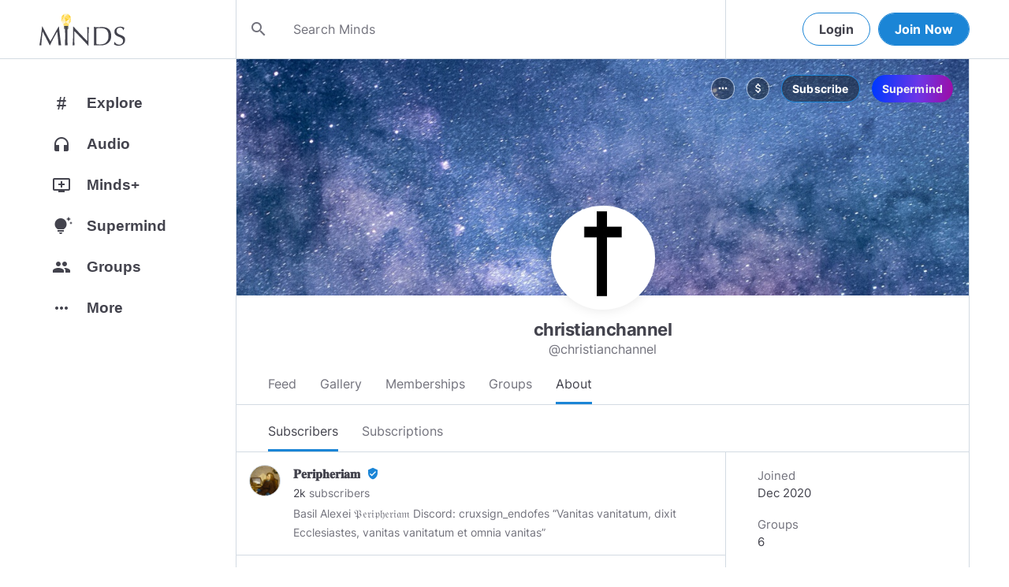

--- FILE ---
content_type: text/html; charset=utf-8
request_url: https://www.minds.com/christianchannel/subscribers
body_size: 44944
content:
<html lang="en" dir="ltr"><head>
    <base href="/static/en/">
    <meta charset="utf-8">
    <meta name="viewport" content="width=device-width, initial-scale=1,maximum-scale=1,user-scalable=no">
    <link rel="icon" type="image/svg" id="favicon" href="/static/en/assets/logos/bulb.svg">
    <link rel="apple-touch-icon" type="image/png" sizes="192x192" id="appleTouchIcon" href="/static/en/assets/logos/logo-ios.png">
    <link rel="icon" type="image/png" sizes="32x32" id="icon32" href="/static/en/assets/logos/bulb-32x32.png">
    <link rel="icon" type="image/png" sizes="16x16" id="icon16" href="/static/en/assets/logos/bulb-16x16.png">
    <link rel="preload" href="https://cdn-assets.minds.com/front/fonts/material-icons-v2.woff2" as="font" type="font/woff2" crossorigin="">
    <link rel="manifest" href="/manifest.webmanifest">
    <style type="text/css">
      .m-app__loadingContainer {
        display: flex;
        justify-content: center;
        align-items: center;
        height: 100%;
      }

      .m-app__loadingContainer--fadeAnimated {
        animation: fadein 2s;
        animation-iteration-count: infinite;
      }

      .m-app__loadingLogo {
        max-width: 60px;
      }

      .m-app__genericLoadingSpinner {
        width: 40px;
        height: 40px;
        border-radius: 50%;
        border-width: 6px;
        border-style: solid;
        border-color: #000 #e8e8ea #e8e8ea #e8e8ea;
        animation: spin 1s linear infinite;
        -webkit-animation: spin 1s linear infinite;
      }

      @keyframes fadein {
        0% {
          opacity: 0;
        }
        50% {
          opacity: 1;
        }
        100% {
          opacity: 0;
        }
      }

      @keyframes spin {
        0% {
          transform: rotate(0deg);
        }
        100% {
          transform: rotate(360deg);
        }
      }
    </style>
    <title>christianchannel (@christianchannel) | Minds</title>
  <link rel="stylesheet" href="styles.e9cbf231c8fff2a6.css"><meta property="og:title" content="christianchannel (@christianchannel) | Minds"><meta name="description" content="Subscribe to @christianchannel"><meta property="og:description" content="Subscribe to @christianchannel"><meta property="og:type" content="profile"><meta property="og:url" content="https://www.minds.com/christianchannel/"><meta property="author" content="Minds"><meta property="og:author" content="Minds"><meta name="robots" content="all"><meta property="og:site_name" content="Minds"><meta name="thumbnail" content="https://www.minds.com/static/en/assets/og-images/default-v3.png"><meta property="og:image" content="https://www.minds.com/icon/1189729420361867281/master/1609029597/1609029932/1660028401"><meta property="og:image:width" content="2000"><meta property="og:image:height" content="1000"><style ng-app-id="m-app">[_ngcontent-m-app-c67012243]:root{--primary-action-light: #1b85d6;--primary-action-dark: #ffd048}.m-topbar[_ngcontent-m-app-c67012243]   .m-btn[_ngcontent-m-app-c67012243]{height:32px}.m-btn[_ngcontent-m-app-c67012243]{background:transparent!important;border-radius:18px;font-size:12px;height:42px;letter-spacing:1.25px;box-shadow:none;text-transform:uppercase;padding:8px 16px;font-family:Inter,Helvetica,sans-serif;cursor:pointer}body.m-theme__light[_ngcontent-m-app-c67012243]   .m-btn[_ngcontent-m-app-c67012243], body[_ngcontent-m-app-c67012243]   .m-theme--wrapper.m-theme--wrapper__light[_ngcontent-m-app-c67012243]   .m-btn[_ngcontent-m-app-c67012243]{color:#38393d;border:1px solid #d3dbe3}body.m-theme__dark[_ngcontent-m-app-c67012243]   .m-btn[_ngcontent-m-app-c67012243], body[_ngcontent-m-app-c67012243]   .m-theme--wrapper.m-theme--wrapper__dark[_ngcontent-m-app-c67012243]   .m-btn[_ngcontent-m-app-c67012243]{color:#d0d2d5;border:1px solid #53565a}body.m-theme__light[_ngcontent-m-app-c67012243]   .m-btn[_ngcontent-m-app-c67012243]:hover, body[_ngcontent-m-app-c67012243]   .m-theme--wrapper.m-theme--wrapper__light[_ngcontent-m-app-c67012243]   .m-btn[_ngcontent-m-app-c67012243]:hover{border:1px solid rgba(208,210,213,.6)}body.m-theme__dark[_ngcontent-m-app-c67012243]   .m-btn[_ngcontent-m-app-c67012243]:hover, body[_ngcontent-m-app-c67012243]   .m-theme--wrapper.m-theme--wrapper__dark[_ngcontent-m-app-c67012243]   .m-btn[_ngcontent-m-app-c67012243]:hover{border:1px solid rgba(56,57,61,.6)}a.m-link-btn[_ngcontent-m-app-c67012243]{display:inline-block;padding:8px!important;line-height:1.2;height:auto;text-decoration:none;font-weight:inherit}.m-btn--slim[_ngcontent-m-app-c67012243]{height:32px}body.m-theme__light[_ngcontent-m-app-c67012243]   .m-btn--action[_ngcontent-m-app-c67012243], body[_ngcontent-m-app-c67012243]   .m-theme--wrapper.m-theme--wrapper__light[_ngcontent-m-app-c67012243]   .m-btn--action[_ngcontent-m-app-c67012243]{background-color:#fff;color:var(--primary-action-light)!important;border:1px solid var(--primary-action-light)}body.m-theme__dark[_ngcontent-m-app-c67012243]   .m-btn--action[_ngcontent-m-app-c67012243], body[_ngcontent-m-app-c67012243]   .m-theme--wrapper.m-theme--wrapper__dark[_ngcontent-m-app-c67012243]   .m-btn--action[_ngcontent-m-app-c67012243]{background-color:#010100;color:var(--primary-action-dark)!important;border:1px solid var(--primary-action-dark)}body.m-theme__light[_ngcontent-m-app-c67012243]   .m-btn--action[_ngcontent-m-app-c67012243]:hover, body[_ngcontent-m-app-c67012243]   .m-theme--wrapper.m-theme--wrapper__light[_ngcontent-m-app-c67012243]   .m-btn--action[_ngcontent-m-app-c67012243]:hover{border:1px solid var(--primary-action-light)}body.m-theme__dark[_ngcontent-m-app-c67012243]   .m-btn--action[_ngcontent-m-app-c67012243]:hover, body[_ngcontent-m-app-c67012243]   .m-theme--wrapper.m-theme--wrapper__dark[_ngcontent-m-app-c67012243]   .m-btn--action[_ngcontent-m-app-c67012243]:hover{border:1px solid var(--primary-action-dark)}body.m-theme__light[_ngcontent-m-app-c67012243]   .m-btn--action[disabled][_ngcontent-m-app-c67012243], body[_ngcontent-m-app-c67012243]   .m-theme--wrapper.m-theme--wrapper__light[_ngcontent-m-app-c67012243]   .m-btn--action[disabled][_ngcontent-m-app-c67012243]{color:#d0d2d5!important;border-color:#d0d2d5!important}body.m-theme__dark[_ngcontent-m-app-c67012243]   .m-btn--action[disabled][_ngcontent-m-app-c67012243], body[_ngcontent-m-app-c67012243]   .m-theme--wrapper.m-theme--wrapper__dark[_ngcontent-m-app-c67012243]   .m-btn--action[disabled][_ngcontent-m-app-c67012243]{color:#38393d!important;border-color:#38393d!important}body.m-theme__light[_ngcontent-m-app-c67012243]   .m-btn--destructive[_ngcontent-m-app-c67012243], body[_ngcontent-m-app-c67012243]   .m-theme--wrapper.m-theme--wrapper__light[_ngcontent-m-app-c67012243]   .m-btn--destructive[_ngcontent-m-app-c67012243]{background-color:#fff;color:#dc7263!important;border:1px solid #dc7263}body.m-theme__dark[_ngcontent-m-app-c67012243]   .m-btn--destructive[_ngcontent-m-app-c67012243], body[_ngcontent-m-app-c67012243]   .m-theme--wrapper.m-theme--wrapper__dark[_ngcontent-m-app-c67012243]   .m-btn--destructive[_ngcontent-m-app-c67012243]{background-color:#010100;color:#fd8b7c!important;border:1px solid #fd8b7c}body.m-theme__light[_ngcontent-m-app-c67012243]   .m-btn--destructive[_ngcontent-m-app-c67012243]:hover, body[_ngcontent-m-app-c67012243]   .m-theme--wrapper.m-theme--wrapper__light[_ngcontent-m-app-c67012243]   .m-btn--destructive[_ngcontent-m-app-c67012243]:hover{border:1px solid #dc7263}body.m-theme__dark[_ngcontent-m-app-c67012243]   .m-btn--destructive[_ngcontent-m-app-c67012243]:hover, body[_ngcontent-m-app-c67012243]   .m-theme--wrapper.m-theme--wrapper__dark[_ngcontent-m-app-c67012243]   .m-btn--destructive[_ngcontent-m-app-c67012243]:hover{border:1px solid #fd8b7c}body.m-theme__light[_ngcontent-m-app-c67012243]   .m-btn--destructive[disabled][_ngcontent-m-app-c67012243], body[_ngcontent-m-app-c67012243]   .m-theme--wrapper.m-theme--wrapper__light[_ngcontent-m-app-c67012243]   .m-btn--destructive[disabled][_ngcontent-m-app-c67012243]{color:#d0d2d5!important;border-color:#d0d2d5!important}body.m-theme__dark[_ngcontent-m-app-c67012243]   .m-btn--destructive[disabled][_ngcontent-m-app-c67012243], body[_ngcontent-m-app-c67012243]   .m-theme--wrapper.m-theme--wrapper__dark[_ngcontent-m-app-c67012243]   .m-btn--destructive[disabled][_ngcontent-m-app-c67012243]{color:#38393d!important;border-color:#38393d!important}.m-btn--with-icon[_ngcontent-m-app-c67012243]{padding-left:8px;padding-right:12px}.m-btn--with-icon.m-btn--slim[_ngcontent-m-app-c67012243]{padding-left:8px;padding-right:16px}.m-btn--with-icon[_ngcontent-m-app-c67012243]   i[_ngcontent-m-app-c67012243]{font-size:20px;line-height:0;margin-right:4px;opacity:.9}.m-btn--with-icon[_ngcontent-m-app-c67012243]   i[_ngcontent-m-app-c67012243], .m-btn--with-icon[_ngcontent-m-app-c67012243]   span[_ngcontent-m-app-c67012243]{vertical-align:middle}.m-btn--with-icon.m-btn--slim[_ngcontent-m-app-c67012243] > i[_ngcontent-m-app-c67012243]{margin-left:4px;margin-right:4px}[_nghost-m-app-c67012243]{display:block;position:relative;z-index:50}@media screen and (max-width: 768px){[_nghost-m-app-c67012243]   m-topbar__walletBalance[_ngcontent-m-app-c67012243]{display:none}}[_nghost-m-app-c67012243]   .m-topbarWrapper__giftIcon[_ngcontent-m-app-c67012243]{cursor:pointer;-webkit-user-select:none;user-select:none}@media screen and (max-width: 600px){[_nghost-m-app-c67012243]   .m-topbarWrapper__giftIcon[_ngcontent-m-app-c67012243]{display:none}}body.m-theme__light   [_nghost-m-app-c67012243]   .m-topbarWrapper__giftIcon[_ngcontent-m-app-c67012243]     svg path, body   .m-theme--wrapper.m-theme--wrapper__light   [_nghost-m-app-c67012243]   .m-topbarWrapper__giftIcon[_ngcontent-m-app-c67012243]     svg path{fill:#72727c}body.m-theme__dark   [_nghost-m-app-c67012243]   .m-topbarWrapper__giftIcon[_ngcontent-m-app-c67012243]     svg path, body   .m-theme--wrapper.m-theme--wrapper__dark   [_nghost-m-app-c67012243]   .m-topbarWrapper__giftIcon[_ngcontent-m-app-c67012243]     svg path{fill:#b9bbc0}body.m-theme__light   [_nghost-m-app-c67012243]     .m-topbar__top--minimalLightMode .m-topbarWrapper__giftIcon svg path, body   .m-theme--wrapper.m-theme--wrapper__light   [_nghost-m-app-c67012243]     .m-topbar__top--minimalLightMode .m-topbarWrapper__giftIcon svg path{fill:#1f252c}body.m-theme__dark   [_nghost-m-app-c67012243]     .m-topbar__top--minimalLightMode .m-topbarWrapper__giftIcon svg path, body   .m-theme--wrapper.m-theme--wrapper__dark   [_nghost-m-app-c67012243]     .m-topbar__top--minimalLightMode .m-topbarWrapper__giftIcon svg path{fill:#1f252c}body.m-theme__light   [_nghost-m-app-c67012243]     .m-topbar__top--minimalMode .m-topbarWrapper__giftIcon svg path, body   .m-theme--wrapper.m-theme--wrapper__light   [_nghost-m-app-c67012243]     .m-topbar__top--minimalMode .m-topbarWrapper__giftIcon svg path{fill:#1f252c}body.m-theme__dark   [_nghost-m-app-c67012243]     .m-topbar__top--minimalMode .m-topbarWrapper__giftIcon svg path, body   .m-theme--wrapper.m-theme--wrapper__dark   [_nghost-m-app-c67012243]     .m-topbar__top--minimalMode .m-topbarWrapper__giftIcon svg path{fill:#fff}[_nghost-m-app-c67012243]   m-notifications--topbar-toggle[_ngcontent-m-app-c67012243]{margin-top:.125rem}</style><style ng-app-id="m-app">[_ngcontent-m-app-c1605201529]:root{--primary-action-light: #1b85d6;--primary-action-dark: #ffd048}.m-topbar[_ngcontent-m-app-c1605201529]   .m-btn[_ngcontent-m-app-c1605201529]{height:32px}.m-btn[_ngcontent-m-app-c1605201529]{background:transparent!important;border-radius:18px;font-size:12px;height:42px;letter-spacing:1.25px;box-shadow:none;text-transform:uppercase;padding:8px 16px;font-family:Inter,Helvetica,sans-serif;cursor:pointer}body.m-theme__light[_ngcontent-m-app-c1605201529]   .m-btn[_ngcontent-m-app-c1605201529], body[_ngcontent-m-app-c1605201529]   .m-theme--wrapper.m-theme--wrapper__light[_ngcontent-m-app-c1605201529]   .m-btn[_ngcontent-m-app-c1605201529]{color:#38393d;border:1px solid #d3dbe3}body.m-theme__dark[_ngcontent-m-app-c1605201529]   .m-btn[_ngcontent-m-app-c1605201529], body[_ngcontent-m-app-c1605201529]   .m-theme--wrapper.m-theme--wrapper__dark[_ngcontent-m-app-c1605201529]   .m-btn[_ngcontent-m-app-c1605201529]{color:#d0d2d5;border:1px solid #53565a}body.m-theme__light[_ngcontent-m-app-c1605201529]   .m-btn[_ngcontent-m-app-c1605201529]:hover, body[_ngcontent-m-app-c1605201529]   .m-theme--wrapper.m-theme--wrapper__light[_ngcontent-m-app-c1605201529]   .m-btn[_ngcontent-m-app-c1605201529]:hover{border:1px solid rgba(208,210,213,.6)}body.m-theme__dark[_ngcontent-m-app-c1605201529]   .m-btn[_ngcontent-m-app-c1605201529]:hover, body[_ngcontent-m-app-c1605201529]   .m-theme--wrapper.m-theme--wrapper__dark[_ngcontent-m-app-c1605201529]   .m-btn[_ngcontent-m-app-c1605201529]:hover{border:1px solid rgba(56,57,61,.6)}a.m-link-btn[_ngcontent-m-app-c1605201529]{display:inline-block;padding:8px!important;line-height:1.2;height:auto;text-decoration:none;font-weight:inherit}.m-btn--slim[_ngcontent-m-app-c1605201529]{height:32px}body.m-theme__light[_ngcontent-m-app-c1605201529]   .m-btn--action[_ngcontent-m-app-c1605201529], body[_ngcontent-m-app-c1605201529]   .m-theme--wrapper.m-theme--wrapper__light[_ngcontent-m-app-c1605201529]   .m-btn--action[_ngcontent-m-app-c1605201529]{background-color:#fff;color:var(--primary-action-light)!important;border:1px solid var(--primary-action-light)}body.m-theme__dark[_ngcontent-m-app-c1605201529]   .m-btn--action[_ngcontent-m-app-c1605201529], body[_ngcontent-m-app-c1605201529]   .m-theme--wrapper.m-theme--wrapper__dark[_ngcontent-m-app-c1605201529]   .m-btn--action[_ngcontent-m-app-c1605201529]{background-color:#010100;color:var(--primary-action-dark)!important;border:1px solid var(--primary-action-dark)}body.m-theme__light[_ngcontent-m-app-c1605201529]   .m-btn--action[_ngcontent-m-app-c1605201529]:hover, body[_ngcontent-m-app-c1605201529]   .m-theme--wrapper.m-theme--wrapper__light[_ngcontent-m-app-c1605201529]   .m-btn--action[_ngcontent-m-app-c1605201529]:hover{border:1px solid var(--primary-action-light)}body.m-theme__dark[_ngcontent-m-app-c1605201529]   .m-btn--action[_ngcontent-m-app-c1605201529]:hover, body[_ngcontent-m-app-c1605201529]   .m-theme--wrapper.m-theme--wrapper__dark[_ngcontent-m-app-c1605201529]   .m-btn--action[_ngcontent-m-app-c1605201529]:hover{border:1px solid var(--primary-action-dark)}body.m-theme__light[_ngcontent-m-app-c1605201529]   .m-btn--action[disabled][_ngcontent-m-app-c1605201529], body[_ngcontent-m-app-c1605201529]   .m-theme--wrapper.m-theme--wrapper__light[_ngcontent-m-app-c1605201529]   .m-btn--action[disabled][_ngcontent-m-app-c1605201529]{color:#d0d2d5!important;border-color:#d0d2d5!important}body.m-theme__dark[_ngcontent-m-app-c1605201529]   .m-btn--action[disabled][_ngcontent-m-app-c1605201529], body[_ngcontent-m-app-c1605201529]   .m-theme--wrapper.m-theme--wrapper__dark[_ngcontent-m-app-c1605201529]   .m-btn--action[disabled][_ngcontent-m-app-c1605201529]{color:#38393d!important;border-color:#38393d!important}body.m-theme__light[_ngcontent-m-app-c1605201529]   .m-btn--destructive[_ngcontent-m-app-c1605201529], body[_ngcontent-m-app-c1605201529]   .m-theme--wrapper.m-theme--wrapper__light[_ngcontent-m-app-c1605201529]   .m-btn--destructive[_ngcontent-m-app-c1605201529]{background-color:#fff;color:#dc7263!important;border:1px solid #dc7263}body.m-theme__dark[_ngcontent-m-app-c1605201529]   .m-btn--destructive[_ngcontent-m-app-c1605201529], body[_ngcontent-m-app-c1605201529]   .m-theme--wrapper.m-theme--wrapper__dark[_ngcontent-m-app-c1605201529]   .m-btn--destructive[_ngcontent-m-app-c1605201529]{background-color:#010100;color:#fd8b7c!important;border:1px solid #fd8b7c}body.m-theme__light[_ngcontent-m-app-c1605201529]   .m-btn--destructive[_ngcontent-m-app-c1605201529]:hover, body[_ngcontent-m-app-c1605201529]   .m-theme--wrapper.m-theme--wrapper__light[_ngcontent-m-app-c1605201529]   .m-btn--destructive[_ngcontent-m-app-c1605201529]:hover{border:1px solid #dc7263}body.m-theme__dark[_ngcontent-m-app-c1605201529]   .m-btn--destructive[_ngcontent-m-app-c1605201529]:hover, body[_ngcontent-m-app-c1605201529]   .m-theme--wrapper.m-theme--wrapper__dark[_ngcontent-m-app-c1605201529]   .m-btn--destructive[_ngcontent-m-app-c1605201529]:hover{border:1px solid #fd8b7c}body.m-theme__light[_ngcontent-m-app-c1605201529]   .m-btn--destructive[disabled][_ngcontent-m-app-c1605201529], body[_ngcontent-m-app-c1605201529]   .m-theme--wrapper.m-theme--wrapper__light[_ngcontent-m-app-c1605201529]   .m-btn--destructive[disabled][_ngcontent-m-app-c1605201529]{color:#d0d2d5!important;border-color:#d0d2d5!important}body.m-theme__dark[_ngcontent-m-app-c1605201529]   .m-btn--destructive[disabled][_ngcontent-m-app-c1605201529], body[_ngcontent-m-app-c1605201529]   .m-theme--wrapper.m-theme--wrapper__dark[_ngcontent-m-app-c1605201529]   .m-btn--destructive[disabled][_ngcontent-m-app-c1605201529]{color:#38393d!important;border-color:#38393d!important}.m-btn--with-icon[_ngcontent-m-app-c1605201529]{padding-left:8px;padding-right:12px}.m-btn--with-icon.m-btn--slim[_ngcontent-m-app-c1605201529]{padding-left:8px;padding-right:16px}.m-btn--with-icon[_ngcontent-m-app-c1605201529]   i[_ngcontent-m-app-c1605201529]{font-size:20px;line-height:0;margin-right:4px;opacity:.9}.m-btn--with-icon[_ngcontent-m-app-c1605201529]   i[_ngcontent-m-app-c1605201529], .m-btn--with-icon[_ngcontent-m-app-c1605201529]   span[_ngcontent-m-app-c1605201529]{vertical-align:middle}.m-btn--with-icon.m-btn--slim[_ngcontent-m-app-c1605201529] > i[_ngcontent-m-app-c1605201529]{margin-left:4px;margin-right:4px}[_nghost-m-app-c1605201529]   m-web3-modal[_ngcontent-m-app-c1605201529]     m-modal{z-index:100;display:block;position:unset}[_nghost-m-app-c1605201529]   m-web3-modal[_ngcontent-m-app-c1605201529]     m-modal .m-web3Modal{max-width:800px!important}@media screen and (min-width: 481px){[_nghost-m-app-c1605201529] >   m-chatIcon{display:none}}</style><style ng-app-id="m-app">.m-topbar[_ngcontent-m-app-c3364878167]   .m-btn[_ngcontent-m-app-c3364878167]{height:32px}.m-btn[_ngcontent-m-app-c3364878167]{background:transparent!important;border-radius:18px;font-size:12px;height:42px;letter-spacing:1.25px;box-shadow:none;text-transform:uppercase;padding:8px 16px;font-family:Inter,Helvetica,sans-serif;cursor:pointer}body.m-theme__light[_ngcontent-m-app-c3364878167]   .m-btn[_ngcontent-m-app-c3364878167], body[_ngcontent-m-app-c3364878167]   .m-theme--wrapper.m-theme--wrapper__light[_ngcontent-m-app-c3364878167]   .m-btn[_ngcontent-m-app-c3364878167]{color:#38393d;border:1px solid #d3dbe3}body.m-theme__dark[_ngcontent-m-app-c3364878167]   .m-btn[_ngcontent-m-app-c3364878167], body[_ngcontent-m-app-c3364878167]   .m-theme--wrapper.m-theme--wrapper__dark[_ngcontent-m-app-c3364878167]   .m-btn[_ngcontent-m-app-c3364878167]{color:#d0d2d5;border:1px solid #53565a}body.m-theme__light[_ngcontent-m-app-c3364878167]   .m-btn[_ngcontent-m-app-c3364878167]:hover, body[_ngcontent-m-app-c3364878167]   .m-theme--wrapper.m-theme--wrapper__light[_ngcontent-m-app-c3364878167]   .m-btn[_ngcontent-m-app-c3364878167]:hover{border:1px solid rgba(208,210,213,.6)}body.m-theme__dark[_ngcontent-m-app-c3364878167]   .m-btn[_ngcontent-m-app-c3364878167]:hover, body[_ngcontent-m-app-c3364878167]   .m-theme--wrapper.m-theme--wrapper__dark[_ngcontent-m-app-c3364878167]   .m-btn[_ngcontent-m-app-c3364878167]:hover{border:1px solid rgba(56,57,61,.6)}a.m-link-btn[_ngcontent-m-app-c3364878167]{display:inline-block;padding:8px!important;line-height:1.2;height:auto;text-decoration:none;font-weight:inherit}.m-btn--slim[_ngcontent-m-app-c3364878167]{height:32px}body.m-theme__light[_ngcontent-m-app-c3364878167]   .m-btn--action[_ngcontent-m-app-c3364878167], body[_ngcontent-m-app-c3364878167]   .m-theme--wrapper.m-theme--wrapper__light[_ngcontent-m-app-c3364878167]   .m-btn--action[_ngcontent-m-app-c3364878167]{background-color:#fff;color:var(--primary-action-light)!important;border:1px solid var(--primary-action-light)}body.m-theme__dark[_ngcontent-m-app-c3364878167]   .m-btn--action[_ngcontent-m-app-c3364878167], body[_ngcontent-m-app-c3364878167]   .m-theme--wrapper.m-theme--wrapper__dark[_ngcontent-m-app-c3364878167]   .m-btn--action[_ngcontent-m-app-c3364878167]{background-color:#010100;color:var(--primary-action-dark)!important;border:1px solid var(--primary-action-dark)}body.m-theme__light[_ngcontent-m-app-c3364878167]   .m-btn--action[_ngcontent-m-app-c3364878167]:hover, body[_ngcontent-m-app-c3364878167]   .m-theme--wrapper.m-theme--wrapper__light[_ngcontent-m-app-c3364878167]   .m-btn--action[_ngcontent-m-app-c3364878167]:hover{border:1px solid var(--primary-action-light)}body.m-theme__dark[_ngcontent-m-app-c3364878167]   .m-btn--action[_ngcontent-m-app-c3364878167]:hover, body[_ngcontent-m-app-c3364878167]   .m-theme--wrapper.m-theme--wrapper__dark[_ngcontent-m-app-c3364878167]   .m-btn--action[_ngcontent-m-app-c3364878167]:hover{border:1px solid var(--primary-action-dark)}body.m-theme__light[_ngcontent-m-app-c3364878167]   .m-btn--action[disabled][_ngcontent-m-app-c3364878167], body[_ngcontent-m-app-c3364878167]   .m-theme--wrapper.m-theme--wrapper__light[_ngcontent-m-app-c3364878167]   .m-btn--action[disabled][_ngcontent-m-app-c3364878167]{color:#d0d2d5!important;border-color:#d0d2d5!important}body.m-theme__dark[_ngcontent-m-app-c3364878167]   .m-btn--action[disabled][_ngcontent-m-app-c3364878167], body[_ngcontent-m-app-c3364878167]   .m-theme--wrapper.m-theme--wrapper__dark[_ngcontent-m-app-c3364878167]   .m-btn--action[disabled][_ngcontent-m-app-c3364878167]{color:#38393d!important;border-color:#38393d!important}body.m-theme__light[_ngcontent-m-app-c3364878167]   .m-btn--destructive[_ngcontent-m-app-c3364878167], body[_ngcontent-m-app-c3364878167]   .m-theme--wrapper.m-theme--wrapper__light[_ngcontent-m-app-c3364878167]   .m-btn--destructive[_ngcontent-m-app-c3364878167]{background-color:#fff;color:#dc7263!important;border:1px solid #dc7263}body.m-theme__dark[_ngcontent-m-app-c3364878167]   .m-btn--destructive[_ngcontent-m-app-c3364878167], body[_ngcontent-m-app-c3364878167]   .m-theme--wrapper.m-theme--wrapper__dark[_ngcontent-m-app-c3364878167]   .m-btn--destructive[_ngcontent-m-app-c3364878167]{background-color:#010100;color:#fd8b7c!important;border:1px solid #fd8b7c}body.m-theme__light[_ngcontent-m-app-c3364878167]   .m-btn--destructive[_ngcontent-m-app-c3364878167]:hover, body[_ngcontent-m-app-c3364878167]   .m-theme--wrapper.m-theme--wrapper__light[_ngcontent-m-app-c3364878167]   .m-btn--destructive[_ngcontent-m-app-c3364878167]:hover{border:1px solid #dc7263}body.m-theme__dark[_ngcontent-m-app-c3364878167]   .m-btn--destructive[_ngcontent-m-app-c3364878167]:hover, body[_ngcontent-m-app-c3364878167]   .m-theme--wrapper.m-theme--wrapper__dark[_ngcontent-m-app-c3364878167]   .m-btn--destructive[_ngcontent-m-app-c3364878167]:hover{border:1px solid #fd8b7c}body.m-theme__light[_ngcontent-m-app-c3364878167]   .m-btn--destructive[disabled][_ngcontent-m-app-c3364878167], body[_ngcontent-m-app-c3364878167]   .m-theme--wrapper.m-theme--wrapper__light[_ngcontent-m-app-c3364878167]   .m-btn--destructive[disabled][_ngcontent-m-app-c3364878167]{color:#d0d2d5!important;border-color:#d0d2d5!important}body.m-theme__dark[_ngcontent-m-app-c3364878167]   .m-btn--destructive[disabled][_ngcontent-m-app-c3364878167], body[_ngcontent-m-app-c3364878167]   .m-theme--wrapper.m-theme--wrapper__dark[_ngcontent-m-app-c3364878167]   .m-btn--destructive[disabled][_ngcontent-m-app-c3364878167]{color:#38393d!important;border-color:#38393d!important}.m-btn--with-icon[_ngcontent-m-app-c3364878167]{padding-left:8px;padding-right:12px}.m-btn--with-icon.m-btn--slim[_ngcontent-m-app-c3364878167]{padding-left:8px;padding-right:16px}.m-btn--with-icon[_ngcontent-m-app-c3364878167]   i[_ngcontent-m-app-c3364878167]{font-size:20px;line-height:0;margin-right:4px;opacity:.9}.m-btn--with-icon[_ngcontent-m-app-c3364878167]   i[_ngcontent-m-app-c3364878167], .m-btn--with-icon[_ngcontent-m-app-c3364878167]   span[_ngcontent-m-app-c3364878167]{vertical-align:middle}.m-btn--with-icon.m-btn--slim[_ngcontent-m-app-c3364878167] > i[_ngcontent-m-app-c3364878167]{margin-left:4px;margin-right:4px}[_ngcontent-m-app-c3364878167]:root{--primary-action-light: #1b85d6;--primary-action-dark: #ffd048}m-body[_ngcontent-m-app-c3364878167]{margin-top:52px;display:block;min-height:100%}@media screen and (max-width: 480px){m-body[_ngcontent-m-app-c3364878167]{padding-bottom:60px}}m-body.has-v2-navbar[_ngcontent-m-app-c3364878167]{margin-top:51px}m-body.has-v3-navbar[_ngcontent-m-app-c3364878167]{margin-top:75px}m-body.m-body__topbarAlert[_ngcontent-m-app-c3364878167]{margin-top:111px}@media screen and (max-width: 480px){m-body.m-body__topbarAlert[_ngcontent-m-app-c3364878167]{margin-top:147px}}m-body.is-pro-domain[_ngcontent-m-app-c3364878167]{margin-top:0;padding-bottom:0}.m-pageLayout__container[_ngcontent-m-app-c3364878167]{display:flex;flex-direction:row;margin:auto;padding:0 40px;min-width:280px;max-width:1180px;min-height:100%;box-sizing:content-box}.m-pageLayout__container[_ngcontent-m-app-c3364878167]   .m-pageLayout__container[_ngcontent-m-app-c3364878167]{padding:0;width:100%}@media screen and (min-width: 1040px) and (max-width: 1220px){.m-pageLayout__container[_ngcontent-m-app-c3364878167]{width:1040px}}@media screen and (min-width: 480px) and (max-width: 1040px){.m-pageLayout__container[_ngcontent-m-app-c3364878167]{min-width:690px;width:690px;padding-right:70px}}@media screen and (min-width: 480px) and (max-width: 700px){.m-pageLayout__container[_ngcontent-m-app-c3364878167]{min-width:0;width:auto;padding-right:10px}}@media screen and (max-width: 480px){.m-pageLayout__container[_ngcontent-m-app-c3364878167]{padding:0 20px}m-body[_ngcontent-m-app-c3364878167]   .m-pageLayout__container[_ngcontent-m-app-c3364878167]{padding:0}}[class*=m-pageLayout__pane][_ngcontent-m-app-c3364878167]{box-sizing:border-box;position:relative}.m-pageLayout__pane--left[_ngcontent-m-app-c3364878167]{min-width:250px;max-width:250px}body.m-theme__light[_ngcontent-m-app-c3364878167]   .m-pageLayout__pane--left[_ngcontent-m-app-c3364878167], body[_ngcontent-m-app-c3364878167]   .m-theme--wrapper.m-theme--wrapper__light[_ngcontent-m-app-c3364878167]   .m-pageLayout__pane--left[_ngcontent-m-app-c3364878167]{border-right:1px solid #d3dbe3}body.m-theme__dark[_ngcontent-m-app-c3364878167]   .m-pageLayout__pane--left[_ngcontent-m-app-c3364878167], body[_ngcontent-m-app-c3364878167]   .m-theme--wrapper.m-theme--wrapper__dark[_ngcontent-m-app-c3364878167]   .m-pageLayout__pane--left[_ngcontent-m-app-c3364878167]{border-right:1px solid #53565a}@media screen and (max-width: 1220px){.m-pageLayout__pane--left[_ngcontent-m-app-c3364878167]{min-width:70px;width:70px;justify-content:center}}.m-pageLayout__pane--main[_ngcontent-m-app-c3364878167]{max-width:930px;min-width:620px;width:100%;min-height:100%}.m-pageLayout__pane--main[_ngcontent-m-app-c3364878167]   .m-pageLayout__pane--main[_ngcontent-m-app-c3364878167]{width:620px;max-width:620px}@media screen and (max-width: 700px){.m-pageLayout__pane--main[_ngcontent-m-app-c3364878167]   .m-pageLayout__pane--main[_ngcontent-m-app-c3364878167]{width:auto}}@media screen and (max-width: 700px){.m-pageLayout__pane--main[_ngcontent-m-app-c3364878167]{min-width:0}}.m-pageLayout__pane--right[_ngcontent-m-app-c3364878167]{width:310px;padding-right:0}@media screen and (max-width: 1040px){.m-pageLayout__pane--right[_ngcontent-m-app-c3364878167]{display:none}}body.m-theme__light[_ngcontent-m-app-c3364878167]   .m-pageLayout__pane--right[_ngcontent-m-app-c3364878167], body[_ngcontent-m-app-c3364878167]   .m-theme--wrapper.m-theme--wrapper__light[_ngcontent-m-app-c3364878167]   .m-pageLayout__pane--right[_ngcontent-m-app-c3364878167]{border-left:1px solid #d3dbe3}body.m-theme__dark[_ngcontent-m-app-c3364878167]   .m-pageLayout__pane--right[_ngcontent-m-app-c3364878167], body[_ngcontent-m-app-c3364878167]   .m-theme--wrapper.m-theme--wrapper__dark[_ngcontent-m-app-c3364878167]   .m-pageLayout__pane--right[_ngcontent-m-app-c3364878167]{border-left:1px solid #53565a}@media screen and (max-width: 480px){[class*=m-pageLayout__pane][_ngcontent-m-app-c3364878167]{padding:0}body.m-theme__light[_ngcontent-m-app-c3364878167]   [class*=m-pageLayout__pane][_ngcontent-m-app-c3364878167], body[_ngcontent-m-app-c3364878167]   .m-theme--wrapper.m-theme--wrapper__light[_ngcontent-m-app-c3364878167]   [class*=m-pageLayout__pane][_ngcontent-m-app-c3364878167], body.m-theme__dark[_ngcontent-m-app-c3364878167]   [class*=m-pageLayout__pane][_ngcontent-m-app-c3364878167], body[_ngcontent-m-app-c3364878167]   .m-theme--wrapper.m-theme--wrapper__dark[_ngcontent-m-app-c3364878167]   [class*=m-pageLayout__pane][_ngcontent-m-app-c3364878167]{border:0}.m-pageLayout__pane--left[_ngcontent-m-app-c3364878167]{border-right:0;width:auto;min-width:0}.m-pageLayout__pane--main[_ngcontent-m-app-c3364878167]{min-width:0;max-width:100%}.m-pageLayout__pane--right[_ngcontent-m-app-c3364878167]{width:auto;display:none;border-left:0}}.m-pageLayoutPane__inner[_ngcontent-m-app-c3364878167]{position:absolute;display:contents}.m-goBack[_ngcontent-m-app-c3364878167]{cursor:pointer}.m-goBack[_ngcontent-m-app-c3364878167]   a[_ngcontent-m-app-c3364878167]{text-decoration:none;padding:20px 40px 0;display:block}body.m-theme__light[_ngcontent-m-app-c3364878167]   .m-goBack[_ngcontent-m-app-c3364878167]   a[_ngcontent-m-app-c3364878167], body[_ngcontent-m-app-c3364878167]   .m-theme--wrapper.m-theme--wrapper__light[_ngcontent-m-app-c3364878167]   .m-goBack[_ngcontent-m-app-c3364878167]   a[_ngcontent-m-app-c3364878167]{color:#72727c}body.m-theme__dark[_ngcontent-m-app-c3364878167]   .m-goBack[_ngcontent-m-app-c3364878167]   a[_ngcontent-m-app-c3364878167], body[_ngcontent-m-app-c3364878167]   .m-theme--wrapper.m-theme--wrapper__dark[_ngcontent-m-app-c3364878167]   .m-goBack[_ngcontent-m-app-c3364878167]   a[_ngcontent-m-app-c3364878167]{color:#b9bbc0}@media screen and (max-width: 1040px){.m-goBack[_ngcontent-m-app-c3364878167]   a[_ngcontent-m-app-c3364878167]{padding:20px 20px 0}}.m-goBack[_ngcontent-m-app-c3364878167]   i[_ngcontent-m-app-c3364878167], .m-goBack[_ngcontent-m-app-c3364878167]   span[_ngcontent-m-app-c3364878167]{vertical-align:middle}.m-goBack[_ngcontent-m-app-c3364878167]   i[_ngcontent-m-app-c3364878167]{padding-right:8px}.hidden[_ngcontent-m-app-c3364878167]{display:none}.m-toolbar[_ngcontent-m-app-c3364878167]   .m-topbar--row[_ngcontent-m-app-c3364878167]{max-width:1280px;margin:auto}.m-toolbar[_ngcontent-m-app-c3364878167]   .m-topbar--navigation--item[_ngcontent-m-app-c3364878167]{cursor:pointer;line-height:15px;border:0!important}.m-toolbar[_ngcontent-m-app-c3364878167]   .m-topbar--navigation--item[_ngcontent-m-app-c3364878167] > *[_ngcontent-m-app-c3364878167]{vertical-align:middle}@media screen and (max-width: 480px){.m-btn--boost[_ngcontent-m-app-c3364878167]{display:none}}.m-topbar--navigation--item[_ngcontent-m-app-c3364878167]   m-tooltip[_ngcontent-m-app-c3364878167]{margin-left:4px}.m-topbar--navigation--item[_ngcontent-m-app-c3364878167]   m-tooltip[_ngcontent-m-app-c3364878167]   .m-tooltip--bubble[_ngcontent-m-app-c3364878167]{min-width:120px}.m-topbar--navigation--item[_ngcontent-m-app-c3364878167]   m-tooltip[_ngcontent-m-app-c3364878167]   i[_ngcontent-m-app-c3364878167]{font-size:11px;vertical-align:middle;line-height:1.1}body.m-theme__light[_ngcontent-m-app-c3364878167]   .m-topbar--navigation--item[_ngcontent-m-app-c3364878167]   m-tooltip[_ngcontent-m-app-c3364878167]   i[_ngcontent-m-app-c3364878167], body[_ngcontent-m-app-c3364878167]   .m-theme--wrapper.m-theme--wrapper__light[_ngcontent-m-app-c3364878167]   .m-topbar--navigation--item[_ngcontent-m-app-c3364878167]   m-tooltip[_ngcontent-m-app-c3364878167]   i[_ngcontent-m-app-c3364878167]{color:#8a8e96}body.m-theme__dark[_ngcontent-m-app-c3364878167]   .m-topbar--navigation--item[_ngcontent-m-app-c3364878167]   m-tooltip[_ngcontent-m-app-c3364878167]   i[_ngcontent-m-app-c3364878167], body[_ngcontent-m-app-c3364878167]   .m-theme--wrapper.m-theme--wrapper__dark[_ngcontent-m-app-c3364878167]   .m-topbar--navigation--item[_ngcontent-m-app-c3364878167]   m-tooltip[_ngcontent-m-app-c3364878167]   i[_ngcontent-m-app-c3364878167]{color:#8a8e96}.m-topbar--navigation[_ngcontent-m-app-c3364878167]{display:flex;flex-direction:row;align-items:center;padding-left:8px}@media screen and (max-width: 768px){.m-topbar--navigation[_ngcontent-m-app-c3364878167]{padding-left:0;flex-wrap:wrap}}.m-topbar--navigation.m-topbar--navigation__centered[_ngcontent-m-app-c3364878167]{max-width:100%;justify-content:center;flex-wrap:wrap}@media screen and (max-width: 840px){.m-topbar--navigation[_ngcontent-m-app-c3364878167]:not(.m-topbar--navigation--text-only)   .m-topbar--navigation--item[_ngcontent-m-app-c3364878167]   span[_ngcontent-m-app-c3364878167]{display:none}}.m-topbar--navigation--item[_ngcontent-m-app-c3364878167]{display:flex;flex-direction:row;align-items:center;font-weight:400;-webkit-font-smoothing:antialiased;text-rendering:optimizeLegibility;text-decoration:none;font-family:Inter,Helvetica,sans-serif;padding:12px 8px}body.m-theme__light[_ngcontent-m-app-c3364878167]   .m-topbar--navigation--item[_ngcontent-m-app-c3364878167], body[_ngcontent-m-app-c3364878167]   .m-theme--wrapper.m-theme--wrapper__light[_ngcontent-m-app-c3364878167]   .m-topbar--navigation--item[_ngcontent-m-app-c3364878167]{border-top:4px solid #fff;border-bottom:4px solid #fff}body.m-theme__dark[_ngcontent-m-app-c3364878167]   .m-topbar--navigation--item[_ngcontent-m-app-c3364878167], body[_ngcontent-m-app-c3364878167]   .m-theme--wrapper.m-theme--wrapper__dark[_ngcontent-m-app-c3364878167]   .m-topbar--navigation--item[_ngcontent-m-app-c3364878167]{border-top:4px solid #202527;border-bottom:4px solid #202527}body.m-theme__light[_ngcontent-m-app-c3364878167]   .m-topbar--navigation--item.m-topbar--navigation--item-active[_ngcontent-m-app-c3364878167], body[_ngcontent-m-app-c3364878167]   .m-theme--wrapper.m-theme--wrapper__light[_ngcontent-m-app-c3364878167]   .m-topbar--navigation--item.m-topbar--navigation--item-active[_ngcontent-m-app-c3364878167]{color:var(--primary-action-light);border-top:4px solid var(--primary-action-light)}body.m-theme__dark[_ngcontent-m-app-c3364878167]   .m-topbar--navigation--item.m-topbar--navigation--item-active[_ngcontent-m-app-c3364878167], body[_ngcontent-m-app-c3364878167]   .m-theme--wrapper.m-theme--wrapper__dark[_ngcontent-m-app-c3364878167]   .m-topbar--navigation--item.m-topbar--navigation--item-active[_ngcontent-m-app-c3364878167]{color:var(--primary-action-dark);border-top:4px solid var(--primary-action-dark)}body.m-theme__light[_ngcontent-m-app-c3364878167]   .m-topbar--navigation--item.m-topbar--navigation--item-active[_ngcontent-m-app-c3364878167]   i[_ngcontent-m-app-c3364878167], body[_ngcontent-m-app-c3364878167]   .m-theme--wrapper.m-theme--wrapper__light[_ngcontent-m-app-c3364878167]   .m-topbar--navigation--item.m-topbar--navigation--item-active[_ngcontent-m-app-c3364878167]   i[_ngcontent-m-app-c3364878167]{color:var(--primary-action-light)}body.m-theme__dark[_ngcontent-m-app-c3364878167]   .m-topbar--navigation--item.m-topbar--navigation--item-active[_ngcontent-m-app-c3364878167]   i[_ngcontent-m-app-c3364878167], body[_ngcontent-m-app-c3364878167]   .m-theme--wrapper.m-theme--wrapper__dark[_ngcontent-m-app-c3364878167]   .m-topbar--navigation--item.m-topbar--navigation--item-active[_ngcontent-m-app-c3364878167]   i[_ngcontent-m-app-c3364878167]{color:var(--primary-action-dark)}.m-topbar--navigation--item[_ngcontent-m-app-c3364878167]   i[_ngcontent-m-app-c3364878167]{font-size:18px}body.m-theme__light[_ngcontent-m-app-c3364878167]   .m-topbar--navigation--item[_ngcontent-m-app-c3364878167]   i[_ngcontent-m-app-c3364878167], body[_ngcontent-m-app-c3364878167]   .m-theme--wrapper.m-theme--wrapper__light[_ngcontent-m-app-c3364878167]   .m-topbar--navigation--item[_ngcontent-m-app-c3364878167]   i[_ngcontent-m-app-c3364878167]{color:#53565a}body.m-theme__dark[_ngcontent-m-app-c3364878167]   .m-topbar--navigation--item[_ngcontent-m-app-c3364878167]   i[_ngcontent-m-app-c3364878167], body[_ngcontent-m-app-c3364878167]   .m-theme--wrapper.m-theme--wrapper__dark[_ngcontent-m-app-c3364878167]   .m-topbar--navigation--item[_ngcontent-m-app-c3364878167]   i[_ngcontent-m-app-c3364878167]{color:#b9bbc0}.m-topbar--navigation--item[_ngcontent-m-app-c3364878167]   span[_ngcontent-m-app-c3364878167]{text-transform:uppercase;font-size:11px;letter-spacing:1.25px;padding-left:4px;text-rendering:optimizeLegibility;-webkit-font-smoothing:antialiased;position:relative}.m-pageLayout__container--fullWidth   [_nghost-m-app-c3364878167]{display:none!important}@media screen and (max-width: 479px){.m-pageLayout__container--fullWidth   [_nghost-m-app-c3364878167]{display:block!important}}[_nghost-m-app-c3364878167]{display:block;position:relative}@media screen and (max-width: 480px){[_nghost-m-app-c3364878167]{display:none}}.m-sidebarNavigation--opened[_nghost-m-app-c3364878167]{display:block}.m-sidebarNavigation--opened[_nghost-m-app-c3364878167]   .m-sidebarNavigation.m-sidebarNavigation--slide[_ngcontent-m-app-c3364878167]{transform:translate(316px)}[_nghost-m-app-c3364878167]   .m-sidebarNavigation[_ngcontent-m-app-c3364878167]{z-index:20;min-width:0;display:block;width:250px;height:calc(100vh - 75px);position:fixed;box-sizing:border-box;-ms-overflow-style:none;scrollbar-width:none;overflow:visible}[_nghost-m-app-c3364878167]   .m-sidebarNavigation[_ngcontent-m-app-c3364878167]   nav[_ngcontent-m-app-c3364878167]{overflow-y:auto;overflow-x:hidden;max-height:calc(100vh - 75px);-ms-overflow-style:none;scrollbar-width:none}[_nghost-m-app-c3364878167]   .m-sidebarNavigation[_ngcontent-m-app-c3364878167]   nav[_ngcontent-m-app-c3364878167]::-webkit-scrollbar{display:none}@media screen and (max-width: 480px){[_nghost-m-app-c3364878167]   .m-sidebarNavigation[_ngcontent-m-app-c3364878167]   nav[_ngcontent-m-app-c3364878167]{max-height:100vh}}[_nghost-m-app-c3364878167]   .m-sidebarNavigation[_ngcontent-m-app-c3364878167]   nav[_ngcontent-m-app-c3364878167]   m-sidebarMore__trigger[_ngcontent-m-app-c3364878167]{display:block}[_nghost-m-app-c3364878167]   .m-sidebarNavigation[_ngcontent-m-app-c3364878167]   nav[_ngcontent-m-app-c3364878167]   m-sidebarMore__trigger[_ngcontent-m-app-c3364878167]   float-ui-content[_ngcontent-m-app-c3364878167]{position:static}[_nghost-m-app-c3364878167]   .m-sidebarNavigation[_ngcontent-m-app-c3364878167]::-webkit-scrollbar{display:none}body.m-theme__light   [_nghost-m-app-c3364878167]   .m-sidebarNavigation[_ngcontent-m-app-c3364878167], body   .m-theme--wrapper.m-theme--wrapper__light   [_nghost-m-app-c3364878167]   .m-sidebarNavigation[_ngcontent-m-app-c3364878167]{background-color:#fff;border-right:1px solid #d3dbe3}body.m-theme__dark   [_nghost-m-app-c3364878167]   .m-sidebarNavigation[_ngcontent-m-app-c3364878167], body   .m-theme--wrapper.m-theme--wrapper__dark   [_nghost-m-app-c3364878167]   .m-sidebarNavigation[_ngcontent-m-app-c3364878167]{background-color:#010100;border-right:1px solid #53565a}@media screen and (max-width: 1220px){[_nghost-m-app-c3364878167]   .m-sidebarNavigation[_ngcontent-m-app-c3364878167]{width:70px}}[_nghost-m-app-c3364878167]   .m-sidebarNavigation[_ngcontent-m-app-c3364878167]   .m-sidebarNavigation__top[_ngcontent-m-app-c3364878167]{display:none}body.m-theme__light   [_nghost-m-app-c3364878167]   .m-sidebarNavigation[_ngcontent-m-app-c3364878167]:not(.m-sidebarNavigation--slide), body   .m-theme--wrapper.m-theme--wrapper__light   [_nghost-m-app-c3364878167]   .m-sidebarNavigation[_ngcontent-m-app-c3364878167]:not(.m-sidebarNavigation--slide){border-right:1px solid #d3dbe3}body.m-theme__dark   [_nghost-m-app-c3364878167]   .m-sidebarNavigation[_ngcontent-m-app-c3364878167]:not(.m-sidebarNavigation--slide), body   .m-theme--wrapper.m-theme--wrapper__dark   [_nghost-m-app-c3364878167]   .m-sidebarNavigation[_ngcontent-m-app-c3364878167]:not(.m-sidebarNavigation--slide){border-right:1px solid #53565a}[_nghost-m-app-c3364878167]   .m-sidebarNavigation.m-sidebarNavigation--slide[_ngcontent-m-app-c3364878167]{z-index:55;position:fixed;top:0;bottom:0;left:-316px;width:316px;height:100vh;max-width:79vw;padding:0;transition:transform .5s cubic-bezier(.075,.82,.165,1);border-right:1px solid transparent!important}body.m-theme__light   [_nghost-m-app-c3364878167]   .m-sidebarNavigation.m-sidebarNavigation--slide[_ngcontent-m-app-c3364878167], body   .m-theme--wrapper.m-theme--wrapper__light   [_nghost-m-app-c3364878167]   .m-sidebarNavigation.m-sidebarNavigation--slide[_ngcontent-m-app-c3364878167]{box-shadow:0 0 10px #0000001a}body.m-theme__dark   [_nghost-m-app-c3364878167]   .m-sidebarNavigation.m-sidebarNavigation--slide[_ngcontent-m-app-c3364878167], body   .m-theme--wrapper.m-theme--wrapper__dark   [_nghost-m-app-c3364878167]   .m-sidebarNavigation.m-sidebarNavigation--slide[_ngcontent-m-app-c3364878167]{box-shadow:0 0 10px #0000001a}[_nghost-m-app-c3364878167]   .m-sidebarNavigation.m-sidebarNavigation--slide[_ngcontent-m-app-c3364878167]     .m-sidebarNavigationItem__text{display:block}[_nghost-m-app-c3364878167]   .m-sidebarNavigation.m-sidebarNavigation--slide[_ngcontent-m-app-c3364878167]     m-sidebar__customNavigationItems{display:block}[_nghost-m-app-c3364878167]   .m-sidebarNavigation.m-sidebarNavigation--slide[_ngcontent-m-app-c3364878167]   .m-sidebarNavigation__top[_ngcontent-m-app-c3364878167]{display:flex;align-items:center;justify-content:space-between;box-sizing:border-box;height:75px;padding:0 20px}body.m-theme__light   [_nghost-m-app-c3364878167]   .m-sidebarNavigation.m-sidebarNavigation--slide[_ngcontent-m-app-c3364878167]   .m-sidebarNavigation__top[_ngcontent-m-app-c3364878167], body   .m-theme--wrapper.m-theme--wrapper__light   [_nghost-m-app-c3364878167]   .m-sidebarNavigation.m-sidebarNavigation--slide[_ngcontent-m-app-c3364878167]   .m-sidebarNavigation__top[_ngcontent-m-app-c3364878167]{border-bottom:1px solid #d3dbe3}body.m-theme__dark   [_nghost-m-app-c3364878167]   .m-sidebarNavigation.m-sidebarNavigation--slide[_ngcontent-m-app-c3364878167]   .m-sidebarNavigation__top[_ngcontent-m-app-c3364878167], body   .m-theme--wrapper.m-theme--wrapper__dark   [_nghost-m-app-c3364878167]   .m-sidebarNavigation.m-sidebarNavigation--slide[_ngcontent-m-app-c3364878167]   .m-sidebarNavigation__top[_ngcontent-m-app-c3364878167]{border-bottom:1px solid #53565a}[_nghost-m-app-c3364878167]   .m-sidebarNavigation.m-sidebarNavigation--slide[_ngcontent-m-app-c3364878167]   .m-sidebarNavigation__top[_ngcontent-m-app-c3364878167]   a[_ngcontent-m-app-c3364878167]{text-decoration:none;display:flex;align-items:end}[_nghost-m-app-c3364878167]   .m-sidebarNavigation.m-sidebarNavigation--slide[_ngcontent-m-app-c3364878167]   .m-sidebarNavigation__top[_ngcontent-m-app-c3364878167]   a[_ngcontent-m-app-c3364878167] > img[_ngcontent-m-app-c3364878167]{max-width:150px;cursor:pointer}[_nghost-m-app-c3364878167]   .m-sidebarNavigation.m-sidebarNavigation--slide[_ngcontent-m-app-c3364878167]   .m-sidebarNavigation__top[_ngcontent-m-app-c3364878167]   a[_ngcontent-m-app-c3364878167] > img[_ngcontent-m-app-c3364878167]:not(   .m-sidebarNavigation.m-sidebarNavigation--slide[_ngcontent-m-app-c3364878167]   .m-sidebarNavigation__top[_ngcontent-m-app-c3364878167]   a[_ngcontent-m-app-c3364878167] > img.m-sidebarNavigation__tenantLogo)[_ngcontent-m-app-c3364878167]{height:36px}[_nghost-m-app-c3364878167]   .m-sidebarNavigation.m-sidebarNavigation--slide[_ngcontent-m-app-c3364878167]   .m-sidebarNavigation__top[_ngcontent-m-app-c3364878167]   a[_ngcontent-m-app-c3364878167] > img.m-sidebarNavigation__tenantLogo[_ngcontent-m-app-c3364878167]{max-height:52px}[_nghost-m-app-c3364878167]   .m-sidebarNavigation.m-sidebarNavigation--slide[_ngcontent-m-app-c3364878167]   .m-sidebarNavigation__list[_ngcontent-m-app-c3364878167]{padding:0 20px}[_nghost-m-app-c3364878167]   .m-sidebarNavigation[_ngcontent-m-app-c3364878167]   .m-sidebarNavigation__list[_ngcontent-m-app-c3364878167]{padding-top:34px!important;list-style:none;padding:0;margin:0}@media screen and (max-width: 479px),(min-width: 1221px){[_nghost-m-app-c3364878167]   .m-sidebarNavigation[_ngcontent-m-app-c3364878167]   .m-sidebarNavigation__list[_ngcontent-m-app-c3364878167]     m-sidebar__customNavigationItems .m-sidebarNavigation__item.m-sidebarNavigation__item--supermind i, [_nghost-m-app-c3364878167]   .m-sidebarNavigation[_ngcontent-m-app-c3364878167]   .m-sidebarNavigation__list[_ngcontent-m-app-c3364878167]   .m-sidebarNavigation__item.m-sidebarNavigation__item--supermind[_ngcontent-m-app-c3364878167]   i[_ngcontent-m-app-c3364878167]{margin-left:2px}[_nghost-m-app-c3364878167]   .m-sidebarNavigation[_ngcontent-m-app-c3364878167]   .m-sidebarNavigation__list[_ngcontent-m-app-c3364878167]     m-sidebar__customNavigationItems .m-sidebarNavigation__item.m-sidebarNavigation__item--supermind span, [_nghost-m-app-c3364878167]   .m-sidebarNavigation[_ngcontent-m-app-c3364878167]   .m-sidebarNavigation__list[_ngcontent-m-app-c3364878167]   .m-sidebarNavigation__item.m-sidebarNavigation__item--supermind[_ngcontent-m-app-c3364878167]   span[_ngcontent-m-app-c3364878167]{margin-left:18px}}@media screen and (max-width: 1220px) and (min-width: 480px){[_nghost-m-app-c3364878167]   .m-sidebarNavigation[_ngcontent-m-app-c3364878167]   .m-sidebarNavigation__list[_ngcontent-m-app-c3364878167]     m-sidebar__customNavigationItems .m-sidebarNavigation__item.m-sidebarNavigation__item--supermind i, [_nghost-m-app-c3364878167]   .m-sidebarNavigation[_ngcontent-m-app-c3364878167]   .m-sidebarNavigation__list[_ngcontent-m-app-c3364878167]   .m-sidebarNavigation__item.m-sidebarNavigation__item--supermind[_ngcontent-m-app-c3364878167]   i[_ngcontent-m-app-c3364878167]{margin-left:6px}[_nghost-m-app-c3364878167]   .m-sidebarNavigation[_ngcontent-m-app-c3364878167]   .m-sidebarNavigation__list[_ngcontent-m-app-c3364878167]     m-sidebar__customNavigationItems .m-sidebarNavigation__item.m-sidebarNavigation__item--supermind span, [_nghost-m-app-c3364878167]   .m-sidebarNavigation[_ngcontent-m-app-c3364878167]   .m-sidebarNavigation__list[_ngcontent-m-app-c3364878167]   .m-sidebarNavigation__item.m-sidebarNavigation__item--supermind[_ngcontent-m-app-c3364878167]   span[_ngcontent-m-app-c3364878167]{margin-left:14px}}@media screen and (max-width: 479px),(min-width: 1221px){[_nghost-m-app-c3364878167]   .m-sidebarNavigation[_ngcontent-m-app-c3364878167]   .m-sidebarNavigation__list[_ngcontent-m-app-c3364878167]     m-sidebar__customNavigationItems .m-sidebarNavigation__item.m-sidebarNavigation__item--boost i, [_nghost-m-app-c3364878167]   .m-sidebarNavigation[_ngcontent-m-app-c3364878167]   .m-sidebarNavigation__list[_ngcontent-m-app-c3364878167]   .m-sidebarNavigation__item.m-sidebarNavigation__item--boost[_ngcontent-m-app-c3364878167]   i[_ngcontent-m-app-c3364878167]{transform:translateY(2px)}}[_nghost-m-app-c3364878167]   .m-sidebarNavigation[_ngcontent-m-app-c3364878167]   .m-sidebarNavigation__list[_ngcontent-m-app-c3364878167]     m-sidebar__customNavigationItems .m-sidebarNavigation__item.m-sidebarNavigation__item--chat, [_nghost-m-app-c3364878167]   .m-sidebarNavigation[_ngcontent-m-app-c3364878167]   .m-sidebarNavigation__list[_ngcontent-m-app-c3364878167]   .m-sidebarNavigation__item.m-sidebarNavigation__item--chat[_ngcontent-m-app-c3364878167]{transform:translateY(2px)}[_nghost-m-app-c3364878167]   .m-sidebarNavigation[_ngcontent-m-app-c3364878167]   .m-sidebarNavigation__list[_ngcontent-m-app-c3364878167]     m-sidebar__customNavigationItems .m-sidebarNavigation__item.m-sidebarNavigation__item--chat i.showDot, [_nghost-m-app-c3364878167]   .m-sidebarNavigation[_ngcontent-m-app-c3364878167]   .m-sidebarNavigation__list[_ngcontent-m-app-c3364878167]   .m-sidebarNavigation__item.m-sidebarNavigation__item--chat[_ngcontent-m-app-c3364878167]   i.showDot[_ngcontent-m-app-c3364878167]{position:relative}[_nghost-m-app-c3364878167]   .m-sidebarNavigation[_ngcontent-m-app-c3364878167]   .m-sidebarNavigation__list[_ngcontent-m-app-c3364878167]     m-sidebar__customNavigationItems .m-sidebarNavigation__item.m-sidebarNavigation__item--chat i.showDot:after, [_nghost-m-app-c3364878167]   .m-sidebarNavigation[_ngcontent-m-app-c3364878167]   .m-sidebarNavigation__list[_ngcontent-m-app-c3364878167]   .m-sidebarNavigation__item.m-sidebarNavigation__item--chat[_ngcontent-m-app-c3364878167]   i.showDot[_ngcontent-m-app-c3364878167]:after{content:"";display:block;width:10px;height:10px;position:absolute;border-radius:50%;top:-2px;right:-2px}body.m-theme__light   [_nghost-m-app-c3364878167]   .m-sidebarNavigation[_ngcontent-m-app-c3364878167]   .m-sidebarNavigation__list[_ngcontent-m-app-c3364878167]     m-sidebar__customNavigationItems .m-sidebarNavigation__item.m-sidebarNavigation__item--chat i.showDot:after, body   .m-theme--wrapper.m-theme--wrapper__light   [_nghost-m-app-c3364878167]   .m-sidebarNavigation[_ngcontent-m-app-c3364878167]   .m-sidebarNavigation__list[_ngcontent-m-app-c3364878167]     m-sidebar__customNavigationItems .m-sidebarNavigation__item.m-sidebarNavigation__item--chat i.showDot:after, body.m-theme__light   [_nghost-m-app-c3364878167]   .m-sidebarNavigation[_ngcontent-m-app-c3364878167]   .m-sidebarNavigation__list[_ngcontent-m-app-c3364878167]   .m-sidebarNavigation__item.m-sidebarNavigation__item--chat[_ngcontent-m-app-c3364878167]   i.showDot[_ngcontent-m-app-c3364878167]:after, body   .m-theme--wrapper.m-theme--wrapper__light   [_nghost-m-app-c3364878167]   .m-sidebarNavigation[_ngcontent-m-app-c3364878167]   .m-sidebarNavigation__list[_ngcontent-m-app-c3364878167]   .m-sidebarNavigation__item.m-sidebarNavigation__item--chat[_ngcontent-m-app-c3364878167]   i.showDot[_ngcontent-m-app-c3364878167]:after{background-color:var(--primary-action-light)}body.m-theme__dark   [_nghost-m-app-c3364878167]   .m-sidebarNavigation[_ngcontent-m-app-c3364878167]   .m-sidebarNavigation__list[_ngcontent-m-app-c3364878167]     m-sidebar__customNavigationItems .m-sidebarNavigation__item.m-sidebarNavigation__item--chat i.showDot:after, body   .m-theme--wrapper.m-theme--wrapper__dark   [_nghost-m-app-c3364878167]   .m-sidebarNavigation[_ngcontent-m-app-c3364878167]   .m-sidebarNavigation__list[_ngcontent-m-app-c3364878167]     m-sidebar__customNavigationItems .m-sidebarNavigation__item.m-sidebarNavigation__item--chat i.showDot:after, body.m-theme__dark   [_nghost-m-app-c3364878167]   .m-sidebarNavigation[_ngcontent-m-app-c3364878167]   .m-sidebarNavigation__list[_ngcontent-m-app-c3364878167]   .m-sidebarNavigation__item.m-sidebarNavigation__item--chat[_ngcontent-m-app-c3364878167]   i.showDot[_ngcontent-m-app-c3364878167]:after, body   .m-theme--wrapper.m-theme--wrapper__dark   [_nghost-m-app-c3364878167]   .m-sidebarNavigation[_ngcontent-m-app-c3364878167]   .m-sidebarNavigation__list[_ngcontent-m-app-c3364878167]   .m-sidebarNavigation__item.m-sidebarNavigation__item--chat[_ngcontent-m-app-c3364878167]   i.showDot[_ngcontent-m-app-c3364878167]:after{background-color:var(--primary-action-dark)}[_nghost-m-app-c3364878167]   .m-sidebarNavigation[_ngcontent-m-app-c3364878167]   .m-sidebarNavigation__list[_ngcontent-m-app-c3364878167]     m-sidebar__customNavigationItems .m-sidebarNavigation__item.m-sidebarNavigation__item--compose, [_nghost-m-app-c3364878167]   .m-sidebarNavigation[_ngcontent-m-app-c3364878167]   .m-sidebarNavigation__list[_ngcontent-m-app-c3364878167]   .m-sidebarNavigation__item.m-sidebarNavigation__item--compose[_ngcontent-m-app-c3364878167]{margin-bottom:20px!important;margin-top:1.5rem}@media screen and (max-width: 479px),(min-width: 1221px){[_nghost-m-app-c3364878167]   .m-sidebarNavigation[_ngcontent-m-app-c3364878167]   .m-sidebarNavigation__list[_ngcontent-m-app-c3364878167]     m-sidebar__customNavigationItems .m-sidebarNavigation__item.m-sidebarNavigation__item--compose .m-sidebarNavigation__composeButton--small, [_nghost-m-app-c3364878167]   .m-sidebarNavigation[_ngcontent-m-app-c3364878167]   .m-sidebarNavigation__list[_ngcontent-m-app-c3364878167]   .m-sidebarNavigation__item.m-sidebarNavigation__item--compose[_ngcontent-m-app-c3364878167]   .m-sidebarNavigation__composeButton--small[_ngcontent-m-app-c3364878167]{display:none}[_nghost-m-app-c3364878167]   .m-sidebarNavigation[_ngcontent-m-app-c3364878167]   .m-sidebarNavigation__list[_ngcontent-m-app-c3364878167]     m-sidebar__customNavigationItems .m-sidebarNavigation__item.m-sidebarNavigation__item--compose .m-sidebarNavigation__composeButton--large, [_nghost-m-app-c3364878167]   .m-sidebarNavigation[_ngcontent-m-app-c3364878167]   .m-sidebarNavigation__list[_ngcontent-m-app-c3364878167]   .m-sidebarNavigation__item.m-sidebarNavigation__item--compose[_ngcontent-m-app-c3364878167]   .m-sidebarNavigation__composeButton--large[_ngcontent-m-app-c3364878167]{display:block;width:100%}[_nghost-m-app-c3364878167]   .m-sidebarNavigation[_ngcontent-m-app-c3364878167]   .m-sidebarNavigation__list[_ngcontent-m-app-c3364878167]     m-sidebar__customNavigationItems .m-sidebarNavigation__item.m-sidebarNavigation__item--compose .m-sidebarNavigation__composeButton--large   button, [_nghost-m-app-c3364878167]   .m-sidebarNavigation[_ngcontent-m-app-c3364878167]   .m-sidebarNavigation__list[_ngcontent-m-app-c3364878167]   .m-sidebarNavigation__item.m-sidebarNavigation__item--compose[_ngcontent-m-app-c3364878167]   .m-sidebarNavigation__composeButton--large[_ngcontent-m-app-c3364878167]     button{width:100%}}@media screen and (min-width: 1221px){[_nghost-m-app-c3364878167]   .m-sidebarNavigation[_ngcontent-m-app-c3364878167]   .m-sidebarNavigation__list[_ngcontent-m-app-c3364878167]     m-sidebar__customNavigationItems .m-sidebarNavigation__item.m-sidebarNavigation__item--compose, [_nghost-m-app-c3364878167]   .m-sidebarNavigation[_ngcontent-m-app-c3364878167]   .m-sidebarNavigation__list[_ngcontent-m-app-c3364878167]   .m-sidebarNavigation__item.m-sidebarNavigation__item--compose[_ngcontent-m-app-c3364878167]{margin-right:1.5rem}}@media screen and (max-width: 1220px) and (min-width: 480px){[_nghost-m-app-c3364878167]   .m-sidebarNavigation[_ngcontent-m-app-c3364878167]   .m-sidebarNavigation__list[_ngcontent-m-app-c3364878167]     m-sidebar__customNavigationItems .m-sidebarNavigation__item.m-sidebarNavigation__item--compose, [_nghost-m-app-c3364878167]   .m-sidebarNavigation[_ngcontent-m-app-c3364878167]   .m-sidebarNavigation__list[_ngcontent-m-app-c3364878167]   .m-sidebarNavigation__item.m-sidebarNavigation__item--compose[_ngcontent-m-app-c3364878167]{display:flex;align-items:center;justify-content:center}[_nghost-m-app-c3364878167]   .m-sidebarNavigation[_ngcontent-m-app-c3364878167]   .m-sidebarNavigation__list[_ngcontent-m-app-c3364878167]     m-sidebar__customNavigationItems .m-sidebarNavigation__item.m-sidebarNavigation__item--compose .m-sidebarNavigation__composeButton--large, [_nghost-m-app-c3364878167]   .m-sidebarNavigation[_ngcontent-m-app-c3364878167]   .m-sidebarNavigation__list[_ngcontent-m-app-c3364878167]   .m-sidebarNavigation__item.m-sidebarNavigation__item--compose[_ngcontent-m-app-c3364878167]   .m-sidebarNavigation__composeButton--large[_ngcontent-m-app-c3364878167]{display:none}[_nghost-m-app-c3364878167]   .m-sidebarNavigation[_ngcontent-m-app-c3364878167]   .m-sidebarNavigation__list[_ngcontent-m-app-c3364878167]     m-sidebar__customNavigationItems .m-sidebarNavigation__item.m-sidebarNavigation__item--compose .m-sidebarNavigation__composeButton--small, [_nghost-m-app-c3364878167]   .m-sidebarNavigation[_ngcontent-m-app-c3364878167]   .m-sidebarNavigation__list[_ngcontent-m-app-c3364878167]   .m-sidebarNavigation__item.m-sidebarNavigation__item--compose[_ngcontent-m-app-c3364878167]   .m-sidebarNavigation__composeButton--small[_ngcontent-m-app-c3364878167]{margin-right:unset}[_nghost-m-app-c3364878167]   .m-sidebarNavigation[_ngcontent-m-app-c3364878167]   .m-sidebarNavigation__list[_ngcontent-m-app-c3364878167]     m-sidebar__customNavigationItems .m-sidebarNavigation__item.m-sidebarNavigation__item--compose .m-sidebarNavigation__composeButton--small   button, [_nghost-m-app-c3364878167]   .m-sidebarNavigation[_ngcontent-m-app-c3364878167]   .m-sidebarNavigation__list[_ngcontent-m-app-c3364878167]   .m-sidebarNavigation__item.m-sidebarNavigation__item--compose[_ngcontent-m-app-c3364878167]   .m-sidebarNavigation__composeButton--small[_ngcontent-m-app-c3364878167]     button{width:36px;height:36px}[_nghost-m-app-c3364878167]   .m-sidebarNavigation[_ngcontent-m-app-c3364878167]   .m-sidebarNavigation__list[_ngcontent-m-app-c3364878167]     m-sidebar__customNavigationItems .m-sidebarNavigation__item.m-sidebarNavigation__item--compose .m-sidebarNavigation__composeButton--small   button>div, [_nghost-m-app-c3364878167]   .m-sidebarNavigation[_ngcontent-m-app-c3364878167]   .m-sidebarNavigation__list[_ngcontent-m-app-c3364878167]   .m-sidebarNavigation__item.m-sidebarNavigation__item--compose[_ngcontent-m-app-c3364878167]   .m-sidebarNavigation__composeButton--small[_ngcontent-m-app-c3364878167]     button>div{transform:translateY(-1px)}}[_nghost-m-app-c3364878167]   .m-sidebarNavigation[_ngcontent-m-app-c3364878167]   .m-sidebarNavigation__list[_ngcontent-m-app-c3364878167]     m-sidebar__customNavigationItems .m-sidebarNavigation__item a, [_nghost-m-app-c3364878167]   .m-sidebarNavigation[_ngcontent-m-app-c3364878167]   .m-sidebarNavigation__list[_ngcontent-m-app-c3364878167]   .m-sidebarNavigation__item[_ngcontent-m-app-c3364878167]   a[_ngcontent-m-app-c3364878167]{font-size:19px;min-width:35px;line-height:24px;width:100%;margin:0;cursor:pointer}@media screen and (max-width: 1220px){[_nghost-m-app-c3364878167]   .m-sidebarNavigation[_ngcontent-m-app-c3364878167]   .m-sidebarNavigation__list[_ngcontent-m-app-c3364878167]     m-sidebar__customNavigationItems .m-sidebarNavigation__item a, [_nghost-m-app-c3364878167]   .m-sidebarNavigation[_ngcontent-m-app-c3364878167]   .m-sidebarNavigation__list[_ngcontent-m-app-c3364878167]   .m-sidebarNavigation__item[_ngcontent-m-app-c3364878167]   a[_ngcontent-m-app-c3364878167]{padding:0}}[_nghost-m-app-c3364878167]   .m-sidebarNavigation[_ngcontent-m-app-c3364878167]   .m-sidebarNavigation__list[_ngcontent-m-app-c3364878167]     m-sidebar__customNavigationItems .m-sidebarNavigation__item a .m-sidebarNavigationItem__hoverArea, [_nghost-m-app-c3364878167]   .m-sidebarNavigation[_ngcontent-m-app-c3364878167]   .m-sidebarNavigation__list[_ngcontent-m-app-c3364878167]   .m-sidebarNavigation__item[_ngcontent-m-app-c3364878167]   a[_ngcontent-m-app-c3364878167]   .m-sidebarNavigationItem__hoverArea[_ngcontent-m-app-c3364878167]{width:-moz-fit-content;width:fit-content;display:flex;align-items:center;justify-content:center;margin-bottom:8px;padding:10px 24px 10px 16px;box-sizing:border-box;max-width:100%}@media screen and (max-width: 1220px) and (min-width: 479px){[_nghost-m-app-c3364878167]   .m-sidebarNavigation[_ngcontent-m-app-c3364878167]   .m-sidebarNavigation__list[_ngcontent-m-app-c3364878167]     m-sidebar__customNavigationItems .m-sidebarNavigation__item a .m-sidebarNavigationItem__hoverArea, [_nghost-m-app-c3364878167]   .m-sidebarNavigation[_ngcontent-m-app-c3364878167]   .m-sidebarNavigation__list[_ngcontent-m-app-c3364878167]   .m-sidebarNavigation__item[_ngcontent-m-app-c3364878167]   a[_ngcontent-m-app-c3364878167]   .m-sidebarNavigationItem__hoverArea[_ngcontent-m-app-c3364878167]{padding:10px}}[_nghost-m-app-c3364878167]   .m-sidebarNavigation[_ngcontent-m-app-c3364878167]   .m-sidebarNavigation__list[_ngcontent-m-app-c3364878167]     m-sidebar__customNavigationItems .m-sidebarNavigation__item a .m-sidebarNavigationItem__hoverArea .m-sidebarNavigation__hashIcon, [_nghost-m-app-c3364878167]   .m-sidebarNavigation[_ngcontent-m-app-c3364878167]   .m-sidebarNavigation__list[_ngcontent-m-app-c3364878167]   .m-sidebarNavigation__item[_ngcontent-m-app-c3364878167]   a[_ngcontent-m-app-c3364878167]   .m-sidebarNavigationItem__hoverArea[_ngcontent-m-app-c3364878167]   .m-sidebarNavigation__hashIcon[_ngcontent-m-app-c3364878167]{width:24px;font-family:Roboto;font-weight:700;font-size:24px;text-align:center}[_nghost-m-app-c3364878167]   .m-sidebarNavigation[_ngcontent-m-app-c3364878167]   .m-sidebarNavigation__list[_ngcontent-m-app-c3364878167]     m-sidebar__customNavigationItems .m-sidebarNavigation__item.m-sidebarNavigation__item--user img, [_nghost-m-app-c3364878167]   .m-sidebarNavigation[_ngcontent-m-app-c3364878167]   .m-sidebarNavigation__list[_ngcontent-m-app-c3364878167]   .m-sidebarNavigation__item.m-sidebarNavigation__item--user[_ngcontent-m-app-c3364878167]   img[_ngcontent-m-app-c3364878167]{width:25px;height:25px}[_nghost-m-app-c3364878167]   .m-sidebarNavigation[_ngcontent-m-app-c3364878167]     m-sidebarMore__trigger{display:block}[_nghost-m-app-c3364878167]   .m-sidebarNavigation[_ngcontent-m-app-c3364878167]     m-sidebarMore__trigger float-ui-content{position:static}[_nghost-m-app-c3364878167]   .m-sidebarNavigation[_ngcontent-m-app-c3364878167]     m-sidebarMore__trigger m-sidebarMore__trigger .m-sidebarNavigation__item{margin-bottom:0!important}[_nghost-m-app-c3364878167]   .m-sidebarNavigation__overlay[_ngcontent-m-app-c3364878167]{z-index:50}body.m-theme__light   [_nghost-m-app-c3364878167]   .m-sidebarNavigation__overlay[_ngcontent-m-app-c3364878167], body   .m-theme--wrapper.m-theme--wrapper__light   [_nghost-m-app-c3364878167]   .m-sidebarNavigation__overlay[_ngcontent-m-app-c3364878167]{background-color:#0006}body.m-theme__dark   [_nghost-m-app-c3364878167]   .m-sidebarNavigation__overlay[_ngcontent-m-app-c3364878167], body   .m-theme--wrapper.m-theme--wrapper__dark   [_nghost-m-app-c3364878167]   .m-sidebarNavigation__overlay[_ngcontent-m-app-c3364878167]{background-color:#0006}  m-sidebar__customNavigationItems .m-sidebarNavigation__item a, .m-sidebarNavigation__item[_ngcontent-m-app-c3364878167]   a[_ngcontent-m-app-c3364878167]{display:flex;align-items:center;text-decoration:none;font-family:Roboto,Helvetica,sans-serif;font-weight:700;font-size:17px;line-height:44px}body.m-theme__light   [_nghost-m-app-c3364878167]     m-sidebar__customNavigationItems .m-sidebarNavigation__item a, body   .m-theme--wrapper.m-theme--wrapper__light   [_nghost-m-app-c3364878167]     m-sidebar__customNavigationItems .m-sidebarNavigation__item a, body.m-theme__light   [_nghost-m-app-c3364878167]   .m-sidebarNavigation__item[_ngcontent-m-app-c3364878167]   a[_ngcontent-m-app-c3364878167], body   .m-theme--wrapper.m-theme--wrapper__light   [_nghost-m-app-c3364878167]   .m-sidebarNavigation__item[_ngcontent-m-app-c3364878167]   a[_ngcontent-m-app-c3364878167]{color:#43434d}body.m-theme__dark   [_nghost-m-app-c3364878167]     m-sidebar__customNavigationItems .m-sidebarNavigation__item a, body   .m-theme--wrapper.m-theme--wrapper__dark   [_nghost-m-app-c3364878167]     m-sidebar__customNavigationItems .m-sidebarNavigation__item a, body.m-theme__dark   [_nghost-m-app-c3364878167]   .m-sidebarNavigation__item[_ngcontent-m-app-c3364878167]   a[_ngcontent-m-app-c3364878167], body   .m-theme--wrapper.m-theme--wrapper__dark   [_nghost-m-app-c3364878167]   .m-sidebarNavigation__item[_ngcontent-m-app-c3364878167]   a[_ngcontent-m-app-c3364878167]{color:#f2f2f2}@media screen and (max-width: 1220px){  m-sidebar__customNavigationItems .m-sidebarNavigation__item a, .m-sidebarNavigation__item[_ngcontent-m-app-c3364878167]   a[_ngcontent-m-app-c3364878167]{padding:12px 0;text-align:center;justify-content:center}.m-sidebarNavigation--slide[_ngcontent-m-app-c3364878167]     m-sidebar__customNavigationItems .m-sidebarNavigation__item a, .m-sidebarNavigation--slide[_ngcontent-m-app-c3364878167]   .m-sidebarNavigation__item[_ngcontent-m-app-c3364878167]   a[_ngcontent-m-app-c3364878167]{text-align:initial;justify-content:initial}}  m-sidebar__customNavigationItems .m-sidebarNavigation__item:hover>a .m-sidebarNavigationItem__hoverArea,   m-sidebar__customNavigationItems .m-sidebarNavigation__item.m-sidebarNavigation__item--active .m-sidebarNavigationItem__hoverArea, .m-sidebarNavigation__item[_ngcontent-m-app-c3364878167]:hover > a[_ngcontent-m-app-c3364878167]   .m-sidebarNavigationItem__hoverArea[_ngcontent-m-app-c3364878167], .m-sidebarNavigation__item.m-sidebarNavigation__item--active[_ngcontent-m-app-c3364878167]   .m-sidebarNavigationItem__hoverArea[_ngcontent-m-app-c3364878167]{cursor:pointer;border-radius:100px}body.m-theme__light   [_nghost-m-app-c3364878167]     m-sidebar__customNavigationItems .m-sidebarNavigation__item:hover>a .m-sidebarNavigationItem__hoverArea, body   .m-theme--wrapper.m-theme--wrapper__light   [_nghost-m-app-c3364878167]     m-sidebar__customNavigationItems .m-sidebarNavigation__item:hover>a .m-sidebarNavigationItem__hoverArea, body.m-theme__light   [_nghost-m-app-c3364878167]     m-sidebar__customNavigationItems .m-sidebarNavigation__item.m-sidebarNavigation__item--active .m-sidebarNavigationItem__hoverArea, body   .m-theme--wrapper.m-theme--wrapper__light   [_nghost-m-app-c3364878167]     m-sidebar__customNavigationItems .m-sidebarNavigation__item.m-sidebarNavigation__item--active .m-sidebarNavigationItem__hoverArea, body.m-theme__light   [_nghost-m-app-c3364878167]   .m-sidebarNavigation__item[_ngcontent-m-app-c3364878167]:hover > a[_ngcontent-m-app-c3364878167]   .m-sidebarNavigationItem__hoverArea[_ngcontent-m-app-c3364878167], body   .m-theme--wrapper.m-theme--wrapper__light   [_nghost-m-app-c3364878167]   .m-sidebarNavigation__item[_ngcontent-m-app-c3364878167]:hover > a[_ngcontent-m-app-c3364878167]   .m-sidebarNavigationItem__hoverArea[_ngcontent-m-app-c3364878167], body.m-theme__light   [_nghost-m-app-c3364878167]   .m-sidebarNavigation__item.m-sidebarNavigation__item--active[_ngcontent-m-app-c3364878167]   .m-sidebarNavigationItem__hoverArea[_ngcontent-m-app-c3364878167], body   .m-theme--wrapper.m-theme--wrapper__light   [_nghost-m-app-c3364878167]   .m-sidebarNavigation__item.m-sidebarNavigation__item--active[_ngcontent-m-app-c3364878167]   .m-sidebarNavigationItem__hoverArea[_ngcontent-m-app-c3364878167]{background-color:#d3dbe3}body.m-theme__dark   [_nghost-m-app-c3364878167]     m-sidebar__customNavigationItems .m-sidebarNavigation__item:hover>a .m-sidebarNavigationItem__hoverArea, body   .m-theme--wrapper.m-theme--wrapper__dark   [_nghost-m-app-c3364878167]     m-sidebar__customNavigationItems .m-sidebarNavigation__item:hover>a .m-sidebarNavigationItem__hoverArea, body.m-theme__dark   [_nghost-m-app-c3364878167]     m-sidebar__customNavigationItems .m-sidebarNavigation__item.m-sidebarNavigation__item--active .m-sidebarNavigationItem__hoverArea, body   .m-theme--wrapper.m-theme--wrapper__dark   [_nghost-m-app-c3364878167]     m-sidebar__customNavigationItems .m-sidebarNavigation__item.m-sidebarNavigation__item--active .m-sidebarNavigationItem__hoverArea, body.m-theme__dark   [_nghost-m-app-c3364878167]   .m-sidebarNavigation__item[_ngcontent-m-app-c3364878167]:hover > a[_ngcontent-m-app-c3364878167]   .m-sidebarNavigationItem__hoverArea[_ngcontent-m-app-c3364878167], body   .m-theme--wrapper.m-theme--wrapper__dark   [_nghost-m-app-c3364878167]   .m-sidebarNavigation__item[_ngcontent-m-app-c3364878167]:hover > a[_ngcontent-m-app-c3364878167]   .m-sidebarNavigationItem__hoverArea[_ngcontent-m-app-c3364878167], body.m-theme__dark   [_nghost-m-app-c3364878167]   .m-sidebarNavigation__item.m-sidebarNavigation__item--active[_ngcontent-m-app-c3364878167]   .m-sidebarNavigationItem__hoverArea[_ngcontent-m-app-c3364878167], body   .m-theme--wrapper.m-theme--wrapper__dark   [_nghost-m-app-c3364878167]   .m-sidebarNavigation__item.m-sidebarNavigation__item--active[_ngcontent-m-app-c3364878167]   .m-sidebarNavigationItem__hoverArea[_ngcontent-m-app-c3364878167]{background-color:#53565a}  m-sidebar__customNavigationItems .m-sidebarNavigation__item.m-sidebarNavigation__item--user img, .m-sidebarNavigation__item.m-sidebarNavigation__item--user[_ngcontent-m-app-c3364878167]   img[_ngcontent-m-app-c3364878167]{width:26px;height:26px;border-radius:50%}  m-sidebar__customNavigationItems .m-sidebarNavigation__item.m-sidebarNavigation__item--user span, .m-sidebarNavigation__item.m-sidebarNavigation__item--user[_ngcontent-m-app-c3364878167]   span[_ngcontent-m-app-c3364878167]{overflow:hidden;white-space:nowrap;text-overflow:ellipsis}  m-sidebar__customNavigationItems .m-sidebarNavigation__item .m-sidebarNavigationItem__text, .m-sidebarNavigation__item[_ngcontent-m-app-c3364878167]   .m-sidebarNavigationItem__text[_ngcontent-m-app-c3364878167]{margin-left:20px}@media screen and (max-width: 1220px){  m-sidebar__customNavigationItems .m-sidebarNavigation__item .m-sidebarNavigationItem__text, .m-sidebarNavigation__item[_ngcontent-m-app-c3364878167]   .m-sidebarNavigationItem__text[_ngcontent-m-app-c3364878167]{display:none}}</style><style ng-app-id="m-app">[_ngcontent-m-app-c631694259]:root{--primary-action-light: #1b85d6;--primary-action-dark: #ffd048}.m-topbar[_ngcontent-m-app-c631694259]   .m-btn[_ngcontent-m-app-c631694259]{height:32px}.m-btn[_ngcontent-m-app-c631694259]{background:transparent!important;border-radius:18px;font-size:12px;height:42px;letter-spacing:1.25px;box-shadow:none;text-transform:uppercase;padding:8px 16px;font-family:Inter,Helvetica,sans-serif;cursor:pointer}body.m-theme__light[_ngcontent-m-app-c631694259]   .m-btn[_ngcontent-m-app-c631694259], body[_ngcontent-m-app-c631694259]   .m-theme--wrapper.m-theme--wrapper__light[_ngcontent-m-app-c631694259]   .m-btn[_ngcontent-m-app-c631694259]{color:#38393d;border:1px solid #d3dbe3}body.m-theme__dark[_ngcontent-m-app-c631694259]   .m-btn[_ngcontent-m-app-c631694259], body[_ngcontent-m-app-c631694259]   .m-theme--wrapper.m-theme--wrapper__dark[_ngcontent-m-app-c631694259]   .m-btn[_ngcontent-m-app-c631694259]{color:#d0d2d5;border:1px solid #53565a}body.m-theme__light[_ngcontent-m-app-c631694259]   .m-btn[_ngcontent-m-app-c631694259]:hover, body[_ngcontent-m-app-c631694259]   .m-theme--wrapper.m-theme--wrapper__light[_ngcontent-m-app-c631694259]   .m-btn[_ngcontent-m-app-c631694259]:hover{border:1px solid rgba(208,210,213,.6)}body.m-theme__dark[_ngcontent-m-app-c631694259]   .m-btn[_ngcontent-m-app-c631694259]:hover, body[_ngcontent-m-app-c631694259]   .m-theme--wrapper.m-theme--wrapper__dark[_ngcontent-m-app-c631694259]   .m-btn[_ngcontent-m-app-c631694259]:hover{border:1px solid rgba(56,57,61,.6)}a.m-link-btn[_ngcontent-m-app-c631694259]{display:inline-block;padding:8px!important;line-height:1.2;height:auto;text-decoration:none;font-weight:inherit}.m-btn--slim[_ngcontent-m-app-c631694259]{height:32px}body.m-theme__light[_ngcontent-m-app-c631694259]   .m-btn--action[_ngcontent-m-app-c631694259], body[_ngcontent-m-app-c631694259]   .m-theme--wrapper.m-theme--wrapper__light[_ngcontent-m-app-c631694259]   .m-btn--action[_ngcontent-m-app-c631694259]{background-color:#fff;color:var(--primary-action-light)!important;border:1px solid var(--primary-action-light)}body.m-theme__dark[_ngcontent-m-app-c631694259]   .m-btn--action[_ngcontent-m-app-c631694259], body[_ngcontent-m-app-c631694259]   .m-theme--wrapper.m-theme--wrapper__dark[_ngcontent-m-app-c631694259]   .m-btn--action[_ngcontent-m-app-c631694259]{background-color:#010100;color:var(--primary-action-dark)!important;border:1px solid var(--primary-action-dark)}body.m-theme__light[_ngcontent-m-app-c631694259]   .m-btn--action[_ngcontent-m-app-c631694259]:hover, body[_ngcontent-m-app-c631694259]   .m-theme--wrapper.m-theme--wrapper__light[_ngcontent-m-app-c631694259]   .m-btn--action[_ngcontent-m-app-c631694259]:hover{border:1px solid var(--primary-action-light)}body.m-theme__dark[_ngcontent-m-app-c631694259]   .m-btn--action[_ngcontent-m-app-c631694259]:hover, body[_ngcontent-m-app-c631694259]   .m-theme--wrapper.m-theme--wrapper__dark[_ngcontent-m-app-c631694259]   .m-btn--action[_ngcontent-m-app-c631694259]:hover{border:1px solid var(--primary-action-dark)}body.m-theme__light[_ngcontent-m-app-c631694259]   .m-btn--action[disabled][_ngcontent-m-app-c631694259], body[_ngcontent-m-app-c631694259]   .m-theme--wrapper.m-theme--wrapper__light[_ngcontent-m-app-c631694259]   .m-btn--action[disabled][_ngcontent-m-app-c631694259]{color:#d0d2d5!important;border-color:#d0d2d5!important}body.m-theme__dark[_ngcontent-m-app-c631694259]   .m-btn--action[disabled][_ngcontent-m-app-c631694259], body[_ngcontent-m-app-c631694259]   .m-theme--wrapper.m-theme--wrapper__dark[_ngcontent-m-app-c631694259]   .m-btn--action[disabled][_ngcontent-m-app-c631694259]{color:#38393d!important;border-color:#38393d!important}body.m-theme__light[_ngcontent-m-app-c631694259]   .m-btn--destructive[_ngcontent-m-app-c631694259], body[_ngcontent-m-app-c631694259]   .m-theme--wrapper.m-theme--wrapper__light[_ngcontent-m-app-c631694259]   .m-btn--destructive[_ngcontent-m-app-c631694259]{background-color:#fff;color:#dc7263!important;border:1px solid #dc7263}body.m-theme__dark[_ngcontent-m-app-c631694259]   .m-btn--destructive[_ngcontent-m-app-c631694259], body[_ngcontent-m-app-c631694259]   .m-theme--wrapper.m-theme--wrapper__dark[_ngcontent-m-app-c631694259]   .m-btn--destructive[_ngcontent-m-app-c631694259]{background-color:#010100;color:#fd8b7c!important;border:1px solid #fd8b7c}body.m-theme__light[_ngcontent-m-app-c631694259]   .m-btn--destructive[_ngcontent-m-app-c631694259]:hover, body[_ngcontent-m-app-c631694259]   .m-theme--wrapper.m-theme--wrapper__light[_ngcontent-m-app-c631694259]   .m-btn--destructive[_ngcontent-m-app-c631694259]:hover{border:1px solid #dc7263}body.m-theme__dark[_ngcontent-m-app-c631694259]   .m-btn--destructive[_ngcontent-m-app-c631694259]:hover, body[_ngcontent-m-app-c631694259]   .m-theme--wrapper.m-theme--wrapper__dark[_ngcontent-m-app-c631694259]   .m-btn--destructive[_ngcontent-m-app-c631694259]:hover{border:1px solid #fd8b7c}body.m-theme__light[_ngcontent-m-app-c631694259]   .m-btn--destructive[disabled][_ngcontent-m-app-c631694259], body[_ngcontent-m-app-c631694259]   .m-theme--wrapper.m-theme--wrapper__light[_ngcontent-m-app-c631694259]   .m-btn--destructive[disabled][_ngcontent-m-app-c631694259]{color:#d0d2d5!important;border-color:#d0d2d5!important}body.m-theme__dark[_ngcontent-m-app-c631694259]   .m-btn--destructive[disabled][_ngcontent-m-app-c631694259], body[_ngcontent-m-app-c631694259]   .m-theme--wrapper.m-theme--wrapper__dark[_ngcontent-m-app-c631694259]   .m-btn--destructive[disabled][_ngcontent-m-app-c631694259]{color:#38393d!important;border-color:#38393d!important}.m-btn--with-icon[_ngcontent-m-app-c631694259]{padding-left:8px;padding-right:12px}.m-btn--with-icon.m-btn--slim[_ngcontent-m-app-c631694259]{padding-left:8px;padding-right:16px}.m-btn--with-icon[_ngcontent-m-app-c631694259]   i[_ngcontent-m-app-c631694259]{font-size:20px;line-height:0;margin-right:4px;opacity:.9}.m-btn--with-icon[_ngcontent-m-app-c631694259]   i[_ngcontent-m-app-c631694259], .m-btn--with-icon[_ngcontent-m-app-c631694259]   span[_ngcontent-m-app-c631694259]{vertical-align:middle}.m-btn--with-icon.m-btn--slim[_ngcontent-m-app-c631694259] > i[_ngcontent-m-app-c631694259]{margin-left:4px;margin-right:4px}[_nghost-m-app-c631694259]     float-ui-content .float-ui-container{border-radius:2px;padding:0;z-index:60}body.m-theme__light   [_nghost-m-app-c631694259]     float-ui-content .float-ui-container, body   .m-theme--wrapper.m-theme--wrapper__light   [_nghost-m-app-c631694259]     float-ui-content .float-ui-container{box-shadow:0 0 5px #0000004d;border:1px solid #d3dbe3;background-color:#fff}body.m-theme__dark   [_nghost-m-app-c631694259]     float-ui-content .float-ui-container, body   .m-theme--wrapper.m-theme--wrapper__dark   [_nghost-m-app-c631694259]     float-ui-content .float-ui-container{box-shadow:0 0 5px #0000004d;border:1px solid #53565a;background-color:#010100}[_nghost-m-app-c631694259]     float-ui-content .float-ui-arrow{display:none}body.m-theme__light   [_nghost-m-app-c631694259]     float-ui-content .ngxp__inner, body   .m-theme--wrapper.m-theme--wrapper__light   [_nghost-m-app-c631694259]     float-ui-content .ngxp__inner{background:#fff}body.m-theme__dark   [_nghost-m-app-c631694259]     float-ui-content .ngxp__inner, body   .m-theme--wrapper.m-theme--wrapper__dark   [_nghost-m-app-c631694259]     float-ui-content .ngxp__inner{background:#010100}</style><style ng-app-id="m-app">float-ui-content{position:relative;display:block}.float-ui-container{display:none;position:absolute;border-radius:3px;border:1px solid grey;box-shadow:0 0 2px #00000080;padding:10px}.float-ui-container.float-ui-fixed{position:fixed}.float-ui-container.float-ui-animation{-webkit-animation:ngxp-fadeIn .15s ease-out;-moz-animation:ngxp-fadeIn .15s ease-out;-o-animation:ngxp-fadeIn .15s ease-out;animation:ngxp-fadeIn .15s ease-out;transition:transform .65s cubic-bezier(.43,.33,.14,1.01) 0s}.float-ui-container>.float-ui-arrow{position:absolute;width:10px;height:10px;z-index:-1;-webkit-transform:rotate(45deg);-ms-transform:rotate(45deg);transform:rotate(45deg)}@-webkit-keyframes ngxp-fadeIn{0%{display:none;opacity:0}1%{display:block;opacity:0}to{display:block;opacity:1}}@keyframes ngxp-fadeIn{0%{display:none;opacity:0}1%{display:block;opacity:0}to{display:block;opacity:1}}
</style><style ng-app-id="m-app">[_ngcontent-m-app-c3203224900]:root{--primary-action-light: #1b85d6;--primary-action-dark: #ffd048}.m-topbar[_ngcontent-m-app-c3203224900]   .m-btn[_ngcontent-m-app-c3203224900]{height:32px}.m-btn[_ngcontent-m-app-c3203224900]{background:transparent!important;border-radius:18px;font-size:12px;height:42px;letter-spacing:1.25px;box-shadow:none;text-transform:uppercase;padding:8px 16px;font-family:Inter,Helvetica,sans-serif;cursor:pointer}body.m-theme__light[_ngcontent-m-app-c3203224900]   .m-btn[_ngcontent-m-app-c3203224900], body[_ngcontent-m-app-c3203224900]   .m-theme--wrapper.m-theme--wrapper__light[_ngcontent-m-app-c3203224900]   .m-btn[_ngcontent-m-app-c3203224900]{color:#38393d;border:1px solid #d3dbe3}body.m-theme__dark[_ngcontent-m-app-c3203224900]   .m-btn[_ngcontent-m-app-c3203224900], body[_ngcontent-m-app-c3203224900]   .m-theme--wrapper.m-theme--wrapper__dark[_ngcontent-m-app-c3203224900]   .m-btn[_ngcontent-m-app-c3203224900]{color:#d0d2d5;border:1px solid #53565a}body.m-theme__light[_ngcontent-m-app-c3203224900]   .m-btn[_ngcontent-m-app-c3203224900]:hover, body[_ngcontent-m-app-c3203224900]   .m-theme--wrapper.m-theme--wrapper__light[_ngcontent-m-app-c3203224900]   .m-btn[_ngcontent-m-app-c3203224900]:hover{border:1px solid rgba(208,210,213,.6)}body.m-theme__dark[_ngcontent-m-app-c3203224900]   .m-btn[_ngcontent-m-app-c3203224900]:hover, body[_ngcontent-m-app-c3203224900]   .m-theme--wrapper.m-theme--wrapper__dark[_ngcontent-m-app-c3203224900]   .m-btn[_ngcontent-m-app-c3203224900]:hover{border:1px solid rgba(56,57,61,.6)}a.m-link-btn[_ngcontent-m-app-c3203224900]{display:inline-block;padding:8px!important;line-height:1.2;height:auto;text-decoration:none;font-weight:inherit}.m-btn--slim[_ngcontent-m-app-c3203224900]{height:32px}body.m-theme__light[_ngcontent-m-app-c3203224900]   .m-btn--action[_ngcontent-m-app-c3203224900], body[_ngcontent-m-app-c3203224900]   .m-theme--wrapper.m-theme--wrapper__light[_ngcontent-m-app-c3203224900]   .m-btn--action[_ngcontent-m-app-c3203224900]{background-color:#fff;color:var(--primary-action-light)!important;border:1px solid var(--primary-action-light)}body.m-theme__dark[_ngcontent-m-app-c3203224900]   .m-btn--action[_ngcontent-m-app-c3203224900], body[_ngcontent-m-app-c3203224900]   .m-theme--wrapper.m-theme--wrapper__dark[_ngcontent-m-app-c3203224900]   .m-btn--action[_ngcontent-m-app-c3203224900]{background-color:#010100;color:var(--primary-action-dark)!important;border:1px solid var(--primary-action-dark)}body.m-theme__light[_ngcontent-m-app-c3203224900]   .m-btn--action[_ngcontent-m-app-c3203224900]:hover, body[_ngcontent-m-app-c3203224900]   .m-theme--wrapper.m-theme--wrapper__light[_ngcontent-m-app-c3203224900]   .m-btn--action[_ngcontent-m-app-c3203224900]:hover{border:1px solid var(--primary-action-light)}body.m-theme__dark[_ngcontent-m-app-c3203224900]   .m-btn--action[_ngcontent-m-app-c3203224900]:hover, body[_ngcontent-m-app-c3203224900]   .m-theme--wrapper.m-theme--wrapper__dark[_ngcontent-m-app-c3203224900]   .m-btn--action[_ngcontent-m-app-c3203224900]:hover{border:1px solid var(--primary-action-dark)}body.m-theme__light[_ngcontent-m-app-c3203224900]   .m-btn--action[disabled][_ngcontent-m-app-c3203224900], body[_ngcontent-m-app-c3203224900]   .m-theme--wrapper.m-theme--wrapper__light[_ngcontent-m-app-c3203224900]   .m-btn--action[disabled][_ngcontent-m-app-c3203224900]{color:#d0d2d5!important;border-color:#d0d2d5!important}body.m-theme__dark[_ngcontent-m-app-c3203224900]   .m-btn--action[disabled][_ngcontent-m-app-c3203224900], body[_ngcontent-m-app-c3203224900]   .m-theme--wrapper.m-theme--wrapper__dark[_ngcontent-m-app-c3203224900]   .m-btn--action[disabled][_ngcontent-m-app-c3203224900]{color:#38393d!important;border-color:#38393d!important}body.m-theme__light[_ngcontent-m-app-c3203224900]   .m-btn--destructive[_ngcontent-m-app-c3203224900], body[_ngcontent-m-app-c3203224900]   .m-theme--wrapper.m-theme--wrapper__light[_ngcontent-m-app-c3203224900]   .m-btn--destructive[_ngcontent-m-app-c3203224900]{background-color:#fff;color:#dc7263!important;border:1px solid #dc7263}body.m-theme__dark[_ngcontent-m-app-c3203224900]   .m-btn--destructive[_ngcontent-m-app-c3203224900], body[_ngcontent-m-app-c3203224900]   .m-theme--wrapper.m-theme--wrapper__dark[_ngcontent-m-app-c3203224900]   .m-btn--destructive[_ngcontent-m-app-c3203224900]{background-color:#010100;color:#fd8b7c!important;border:1px solid #fd8b7c}body.m-theme__light[_ngcontent-m-app-c3203224900]   .m-btn--destructive[_ngcontent-m-app-c3203224900]:hover, body[_ngcontent-m-app-c3203224900]   .m-theme--wrapper.m-theme--wrapper__light[_ngcontent-m-app-c3203224900]   .m-btn--destructive[_ngcontent-m-app-c3203224900]:hover{border:1px solid #dc7263}body.m-theme__dark[_ngcontent-m-app-c3203224900]   .m-btn--destructive[_ngcontent-m-app-c3203224900]:hover, body[_ngcontent-m-app-c3203224900]   .m-theme--wrapper.m-theme--wrapper__dark[_ngcontent-m-app-c3203224900]   .m-btn--destructive[_ngcontent-m-app-c3203224900]:hover{border:1px solid #fd8b7c}body.m-theme__light[_ngcontent-m-app-c3203224900]   .m-btn--destructive[disabled][_ngcontent-m-app-c3203224900], body[_ngcontent-m-app-c3203224900]   .m-theme--wrapper.m-theme--wrapper__light[_ngcontent-m-app-c3203224900]   .m-btn--destructive[disabled][_ngcontent-m-app-c3203224900]{color:#d0d2d5!important;border-color:#d0d2d5!important}body.m-theme__dark[_ngcontent-m-app-c3203224900]   .m-btn--destructive[disabled][_ngcontent-m-app-c3203224900], body[_ngcontent-m-app-c3203224900]   .m-theme--wrapper.m-theme--wrapper__dark[_ngcontent-m-app-c3203224900]   .m-btn--destructive[disabled][_ngcontent-m-app-c3203224900]{color:#38393d!important;border-color:#38393d!important}.m-btn--with-icon[_ngcontent-m-app-c3203224900]{padding-left:8px;padding-right:12px}.m-btn--with-icon.m-btn--slim[_ngcontent-m-app-c3203224900]{padding-left:8px;padding-right:16px}.m-btn--with-icon[_ngcontent-m-app-c3203224900]   i[_ngcontent-m-app-c3203224900]{font-size:20px;line-height:0;margin-right:4px;opacity:.9}.m-btn--with-icon[_ngcontent-m-app-c3203224900]   i[_ngcontent-m-app-c3203224900], .m-btn--with-icon[_ngcontent-m-app-c3203224900]   span[_ngcontent-m-app-c3203224900]{vertical-align:middle}.m-btn--with-icon.m-btn--slim[_ngcontent-m-app-c3203224900] > i[_ngcontent-m-app-c3203224900]{margin-left:4px;margin-right:4px}[_nghost-m-app-c3203224900]{display:block;max-height:85vh}[_nghost-m-app-c3203224900]   .m-searchBarSuggestions[_ngcontent-m-app-c3203224900]{position:absolute;left:0;right:0;top:75px;max-height:calc(90vh - 75px);width:100%;overflow:scroll;overflow:overlay;padding:16px 0;margin:0;box-sizing:border-box;border-radius:0;border:0;box-sizing:content-box}[_nghost-m-app-c3203224900]   .m-searchBarSuggestions[_ngcontent-m-app-c3203224900]::-webkit-scrollbar{width:10px!important}body.m-theme__light   [_nghost-m-app-c3203224900]   .m-searchBarSuggestions[_ngcontent-m-app-c3203224900]::-webkit-scrollbar, body   .m-theme--wrapper.m-theme--wrapper__light   [_nghost-m-app-c3203224900]   .m-searchBarSuggestions[_ngcontent-m-app-c3203224900]::-webkit-scrollbar{background-color:#d3dbe359}body.m-theme__dark   [_nghost-m-app-c3203224900]   .m-searchBarSuggestions[_ngcontent-m-app-c3203224900]::-webkit-scrollbar, body   .m-theme--wrapper.m-theme--wrapper__dark   [_nghost-m-app-c3203224900]   .m-searchBarSuggestions[_ngcontent-m-app-c3203224900]::-webkit-scrollbar{background-color:#53565a59}[_nghost-m-app-c3203224900]   .m-searchBarSuggestions[_ngcontent-m-app-c3203224900]::-webkit-scrollbar-thumb{border-radius:8px}body.m-theme__light   [_nghost-m-app-c3203224900]   .m-searchBarSuggestions[_ngcontent-m-app-c3203224900]::-webkit-scrollbar-thumb, body   .m-theme--wrapper.m-theme--wrapper__light   [_nghost-m-app-c3203224900]   .m-searchBarSuggestions[_ngcontent-m-app-c3203224900]::-webkit-scrollbar-thumb{background-color:#d8d8d8}body.m-theme__dark   [_nghost-m-app-c3203224900]   .m-searchBarSuggestions[_ngcontent-m-app-c3203224900]::-webkit-scrollbar-thumb, body   .m-theme--wrapper.m-theme--wrapper__dark   [_nghost-m-app-c3203224900]   .m-searchBarSuggestions[_ngcontent-m-app-c3203224900]::-webkit-scrollbar-thumb{background-color:#d8d8d8}body.m-theme__light   [_nghost-m-app-c3203224900]   .m-searchBarSuggestions[_ngcontent-m-app-c3203224900], body   .m-theme--wrapper.m-theme--wrapper__light   [_nghost-m-app-c3203224900]   .m-searchBarSuggestions[_ngcontent-m-app-c3203224900]{box-shadow:none;background-color:#fff;border-bottom:1px solid #d3dbe3;border-right:1px solid #d3dbe3}body.m-theme__light   [_nghost-m-app-c3203224900]   .m-searchBarSuggestions--bordered[_ngcontent-m-app-c3203224900], body   .m-theme--wrapper.m-theme--wrapper__light   [_nghost-m-app-c3203224900]   .m-searchBarSuggestions--bordered[_ngcontent-m-app-c3203224900]{border-top:1px solid #d3dbe3;border-left:1px solid #d3dbe3}body.m-theme__dark   [_nghost-m-app-c3203224900]   .m-searchBarSuggestions[_ngcontent-m-app-c3203224900], body   .m-theme--wrapper.m-theme--wrapper__dark   [_nghost-m-app-c3203224900]   .m-searchBarSuggestions[_ngcontent-m-app-c3203224900]{box-shadow:none;background-color:#010100;border-bottom:1px solid #53565a;border-right:1px solid #53565a}body.m-theme__dark   [_nghost-m-app-c3203224900]   .m-searchBarSuggestions--bordered[_ngcontent-m-app-c3203224900], body   .m-theme--wrapper.m-theme--wrapper__dark   [_nghost-m-app-c3203224900]   .m-searchBarSuggestions--bordered[_ngcontent-m-app-c3203224900]{border-top:1px solid #53565a;border-left:1px solid #53565a}@media screen and (max-width: 480px){[_nghost-m-app-c3203224900]   .m-searchBarSuggestions[_ngcontent-m-app-c3203224900]{position:fixed}}[_nghost-m-app-c3203224900]   .m-searchBarSuggestions[_ngcontent-m-app-c3203224900] > *[_ngcontent-m-app-c3203224900]{padding-left:40px!important;padding-right:24px!important}@media screen and (max-width: 768px){[_nghost-m-app-c3203224900]   .m-searchBarSuggestions[_ngcontent-m-app-c3203224900] > *[_ngcontent-m-app-c3203224900]{padding-left:24px!important}}[_nghost-m-app-c3203224900]   .m-searchBarSuggestions[_ngcontent-m-app-c3203224900]   .m-searchBarSuggestions__suggestion[_ngcontent-m-app-c3203224900]{font-size:16px;line-height:21px;padding:8px 4px;cursor:pointer;display:flex;align-items:center;text-decoration:none;font-weight:600;letter-spacing:.5px;-webkit-font-smoothing:antialiased;text-rendering:optimizeLegibility}body.m-theme__light   [_nghost-m-app-c3203224900]   .m-searchBarSuggestions[_ngcontent-m-app-c3203224900]   .m-searchBarSuggestions__suggestion[_ngcontent-m-app-c3203224900], body   .m-theme--wrapper.m-theme--wrapper__light   [_nghost-m-app-c3203224900]   .m-searchBarSuggestions[_ngcontent-m-app-c3203224900]   .m-searchBarSuggestions__suggestion[_ngcontent-m-app-c3203224900]{color:#43434d}body.m-theme__dark   [_nghost-m-app-c3203224900]   .m-searchBarSuggestions[_ngcontent-m-app-c3203224900]   .m-searchBarSuggestions__suggestion[_ngcontent-m-app-c3203224900], body   .m-theme--wrapper.m-theme--wrapper__dark   [_nghost-m-app-c3203224900]   .m-searchBarSuggestions[_ngcontent-m-app-c3203224900]   .m-searchBarSuggestions__suggestion[_ngcontent-m-app-c3203224900]{color:#f2f2f2}body.m-theme__light   [_nghost-m-app-c3203224900]   .m-searchBarSuggestions[_ngcontent-m-app-c3203224900]   .m-searchBarSuggestions__suggestion[_ngcontent-m-app-c3203224900]:hover, body   .m-theme--wrapper.m-theme--wrapper__light   [_nghost-m-app-c3203224900]   .m-searchBarSuggestions[_ngcontent-m-app-c3203224900]   .m-searchBarSuggestions__suggestion[_ngcontent-m-app-c3203224900]:hover{background-color:#e6ebed}body.m-theme__dark   [_nghost-m-app-c3203224900]   .m-searchBarSuggestions[_ngcontent-m-app-c3203224900]   .m-searchBarSuggestions__suggestion[_ngcontent-m-app-c3203224900]:hover, body   .m-theme--wrapper.m-theme--wrapper__dark   [_nghost-m-app-c3203224900]   .m-searchBarSuggestions[_ngcontent-m-app-c3203224900]   .m-searchBarSuggestions__suggestion[_ngcontent-m-app-c3203224900]:hover{background-color:#232b31}[_nghost-m-app-c3203224900]   .m-searchBarSuggestions[_ngcontent-m-app-c3203224900]   .m-searchBarSuggestions__suggestion[_ngcontent-m-app-c3203224900]   img[_ngcontent-m-app-c3203224900]{border-radius:50%}body.m-theme__light   [_nghost-m-app-c3203224900]   .m-searchBarSuggestions[_ngcontent-m-app-c3203224900]   .m-searchBarSuggestions__suggestion[_ngcontent-m-app-c3203224900]   img[_ngcontent-m-app-c3203224900], body   .m-theme--wrapper.m-theme--wrapper__light   [_nghost-m-app-c3203224900]   .m-searchBarSuggestions[_ngcontent-m-app-c3203224900]   .m-searchBarSuggestions__suggestion[_ngcontent-m-app-c3203224900]   img[_ngcontent-m-app-c3203224900]{background-color:#43434d}body.m-theme__dark   [_nghost-m-app-c3203224900]   .m-searchBarSuggestions[_ngcontent-m-app-c3203224900]   .m-searchBarSuggestions__suggestion[_ngcontent-m-app-c3203224900]   img[_ngcontent-m-app-c3203224900], body   .m-theme--wrapper.m-theme--wrapper__dark   [_nghost-m-app-c3203224900]   .m-searchBarSuggestions[_ngcontent-m-app-c3203224900]   .m-searchBarSuggestions__suggestion[_ngcontent-m-app-c3203224900]   img[_ngcontent-m-app-c3203224900]{background-color:#f2f2f2}[_nghost-m-app-c3203224900]   .m-searchBarSuggestions[_ngcontent-m-app-c3203224900]   .m-searchBarSuggestions__suggestion[_ngcontent-m-app-c3203224900]   span[_ngcontent-m-app-c3203224900]{white-space:nowrap;overflow:hidden;text-overflow:ellipsis}[_nghost-m-app-c3203224900]   .m-searchBarSuggestions[_ngcontent-m-app-c3203224900]   .m-searchBarSuggestions__suggestion[_ngcontent-m-app-c3203224900]   img[_ngcontent-m-app-c3203224900], [_nghost-m-app-c3203224900]   .m-searchBarSuggestions[_ngcontent-m-app-c3203224900]   .m-searchBarSuggestions__suggestion.m-searchBarSuggestions__suggestion--text[_ngcontent-m-app-c3203224900]   div[_ngcontent-m-app-c3203224900]{margin-right:12px;min-width:36px;width:36px;height:36px}[_nghost-m-app-c3203224900]   .m-searchBarSuggestions[_ngcontent-m-app-c3203224900]   .m-searchBarSuggestions__suggestion.m-searchBarSuggestions__suggestion--text[_ngcontent-m-app-c3203224900]   div[_ngcontent-m-app-c3203224900]{display:flex;align-items:center;justify-content:center}[_nghost-m-app-c3203224900]   .m-searchBarSuggestions[_ngcontent-m-app-c3203224900]   .m-searchBarSuggestions__suggestion.m-searchBarSuggestions__suggestion--text[_ngcontent-m-app-c3203224900]   i[_ngcontent-m-app-c3203224900]{font-size:28px}body.m-theme__light   [_nghost-m-app-c3203224900]   .m-searchBarSuggestions[_ngcontent-m-app-c3203224900]   .m-searchBarSuggestions__suggestion.m-searchBarSuggestions__suggestion--text[_ngcontent-m-app-c3203224900]   i[_ngcontent-m-app-c3203224900], body   .m-theme--wrapper.m-theme--wrapper__light   [_nghost-m-app-c3203224900]   .m-searchBarSuggestions[_ngcontent-m-app-c3203224900]   .m-searchBarSuggestions__suggestion.m-searchBarSuggestions__suggestion--text[_ngcontent-m-app-c3203224900]   i[_ngcontent-m-app-c3203224900]{color:#9b9b9b}body.m-theme__dark   [_nghost-m-app-c3203224900]   .m-searchBarSuggestions[_ngcontent-m-app-c3203224900]   .m-searchBarSuggestions__suggestion.m-searchBarSuggestions__suggestion--text[_ngcontent-m-app-c3203224900]   i[_ngcontent-m-app-c3203224900], body   .m-theme--wrapper.m-theme--wrapper__dark   [_nghost-m-app-c3203224900]   .m-searchBarSuggestions[_ngcontent-m-app-c3203224900]   .m-searchBarSuggestions__suggestion.m-searchBarSuggestions__suggestion--text[_ngcontent-m-app-c3203224900]   i[_ngcontent-m-app-c3203224900]{color:#a1a5ab}[_nghost-m-app-c3203224900]   .m-searchBarSuggestions[_ngcontent-m-app-c3203224900]   .m-searchBarSuggestions__suggestion.m-searchBarSuggestions__suggestion--publisher[_ngcontent-m-app-c3203224900]   div[_ngcontent-m-app-c3203224900]{display:flex;flex-flow:column nowrap;white-space:nowrap;overflow:hidden;text-overflow:ellipsis}[_nghost-m-app-c3203224900]   .m-searchBarSuggestions[_ngcontent-m-app-c3203224900]   .m-searchBarSuggestions__suggestion.m-searchBarSuggestions__suggestion--publisher[_ngcontent-m-app-c3203224900]   div[_ngcontent-m-app-c3203224900]   span[_ngcontent-m-app-c3203224900]:last-child{font-weight:400;font-size:14px}body.m-theme__light   [_nghost-m-app-c3203224900]   .m-searchBarSuggestions[_ngcontent-m-app-c3203224900]   .m-searchBarSuggestions__suggestion.m-searchBarSuggestions__suggestion--publisher[_ngcontent-m-app-c3203224900]   div[_ngcontent-m-app-c3203224900]   span[_ngcontent-m-app-c3203224900]:last-child, body   .m-theme--wrapper.m-theme--wrapper__light   [_nghost-m-app-c3203224900]   .m-searchBarSuggestions[_ngcontent-m-app-c3203224900]   .m-searchBarSuggestions__suggestion.m-searchBarSuggestions__suggestion--publisher[_ngcontent-m-app-c3203224900]   div[_ngcontent-m-app-c3203224900]   span[_ngcontent-m-app-c3203224900]:last-child{color:#9b9b9b}body.m-theme__dark   [_nghost-m-app-c3203224900]   .m-searchBarSuggestions[_ngcontent-m-app-c3203224900]   .m-searchBarSuggestions__suggestion.m-searchBarSuggestions__suggestion--publisher[_ngcontent-m-app-c3203224900]   div[_ngcontent-m-app-c3203224900]   span[_ngcontent-m-app-c3203224900]:last-child, body   .m-theme--wrapper.m-theme--wrapper__dark   [_nghost-m-app-c3203224900]   .m-searchBarSuggestions[_ngcontent-m-app-c3203224900]   .m-searchBarSuggestions__suggestion.m-searchBarSuggestions__suggestion--publisher[_ngcontent-m-app-c3203224900]   div[_ngcontent-m-app-c3203224900]   span[_ngcontent-m-app-c3203224900]:last-child{color:#a1a5ab}[_nghost-m-app-c3203224900]   .m-searchBarSuggestions__noResults[_ngcontent-m-app-c3203224900]{font-weight:300;padding-top:16px;padding-bottom:16px;letter-spacing:.5px;line-height:20px;word-break:break-word}[_nghost-m-app-c3203224900]   .m-searchBarSuggestions__noResults[_ngcontent-m-app-c3203224900]   a[_ngcontent-m-app-c3203224900]{display:block;margin-top:20px;font-weight:300;font-size:14px}body.m-theme__light   [_nghost-m-app-c3203224900]   .m-searchBarSuggestions__noResults[_ngcontent-m-app-c3203224900]   a[_ngcontent-m-app-c3203224900], body   .m-theme--wrapper.m-theme--wrapper__light   [_nghost-m-app-c3203224900]   .m-searchBarSuggestions__noResults[_ngcontent-m-app-c3203224900]   a[_ngcontent-m-app-c3203224900]{color:var(--primary-action-light)}body.m-theme__dark   [_nghost-m-app-c3203224900]   .m-searchBarSuggestions__noResults[_ngcontent-m-app-c3203224900]   a[_ngcontent-m-app-c3203224900], body   .m-theme--wrapper.m-theme--wrapper__dark   [_nghost-m-app-c3203224900]   .m-searchBarSuggestions__noResults[_ngcontent-m-app-c3203224900]   a[_ngcontent-m-app-c3203224900]{color:var(--primary-action-dark)}</style><style ng-app-id="m-app">[_ngcontent-m-app-c2828404053]:root{--primary-action-light: #1b85d6;--primary-action-dark: #ffd048}.m-topbar[_ngcontent-m-app-c2828404053]   .m-btn[_ngcontent-m-app-c2828404053]{height:32px}.m-btn[_ngcontent-m-app-c2828404053]{background:transparent!important;border-radius:18px;font-size:12px;height:42px;letter-spacing:1.25px;box-shadow:none;text-transform:uppercase;padding:8px 16px;font-family:Inter,Helvetica,sans-serif;cursor:pointer}body.m-theme__light[_ngcontent-m-app-c2828404053]   .m-btn[_ngcontent-m-app-c2828404053], body[_ngcontent-m-app-c2828404053]   .m-theme--wrapper.m-theme--wrapper__light[_ngcontent-m-app-c2828404053]   .m-btn[_ngcontent-m-app-c2828404053]{color:#38393d;border:1px solid #d3dbe3}body.m-theme__dark[_ngcontent-m-app-c2828404053]   .m-btn[_ngcontent-m-app-c2828404053], body[_ngcontent-m-app-c2828404053]   .m-theme--wrapper.m-theme--wrapper__dark[_ngcontent-m-app-c2828404053]   .m-btn[_ngcontent-m-app-c2828404053]{color:#d0d2d5;border:1px solid #53565a}body.m-theme__light[_ngcontent-m-app-c2828404053]   .m-btn[_ngcontent-m-app-c2828404053]:hover, body[_ngcontent-m-app-c2828404053]   .m-theme--wrapper.m-theme--wrapper__light[_ngcontent-m-app-c2828404053]   .m-btn[_ngcontent-m-app-c2828404053]:hover{border:1px solid rgba(208,210,213,.6)}body.m-theme__dark[_ngcontent-m-app-c2828404053]   .m-btn[_ngcontent-m-app-c2828404053]:hover, body[_ngcontent-m-app-c2828404053]   .m-theme--wrapper.m-theme--wrapper__dark[_ngcontent-m-app-c2828404053]   .m-btn[_ngcontent-m-app-c2828404053]:hover{border:1px solid rgba(56,57,61,.6)}a.m-link-btn[_ngcontent-m-app-c2828404053]{display:inline-block;padding:8px!important;line-height:1.2;height:auto;text-decoration:none;font-weight:inherit}.m-btn--slim[_ngcontent-m-app-c2828404053]{height:32px}body.m-theme__light[_ngcontent-m-app-c2828404053]   .m-btn--action[_ngcontent-m-app-c2828404053], body[_ngcontent-m-app-c2828404053]   .m-theme--wrapper.m-theme--wrapper__light[_ngcontent-m-app-c2828404053]   .m-btn--action[_ngcontent-m-app-c2828404053]{background-color:#fff;color:var(--primary-action-light)!important;border:1px solid var(--primary-action-light)}body.m-theme__dark[_ngcontent-m-app-c2828404053]   .m-btn--action[_ngcontent-m-app-c2828404053], body[_ngcontent-m-app-c2828404053]   .m-theme--wrapper.m-theme--wrapper__dark[_ngcontent-m-app-c2828404053]   .m-btn--action[_ngcontent-m-app-c2828404053]{background-color:#010100;color:var(--primary-action-dark)!important;border:1px solid var(--primary-action-dark)}body.m-theme__light[_ngcontent-m-app-c2828404053]   .m-btn--action[_ngcontent-m-app-c2828404053]:hover, body[_ngcontent-m-app-c2828404053]   .m-theme--wrapper.m-theme--wrapper__light[_ngcontent-m-app-c2828404053]   .m-btn--action[_ngcontent-m-app-c2828404053]:hover{border:1px solid var(--primary-action-light)}body.m-theme__dark[_ngcontent-m-app-c2828404053]   .m-btn--action[_ngcontent-m-app-c2828404053]:hover, body[_ngcontent-m-app-c2828404053]   .m-theme--wrapper.m-theme--wrapper__dark[_ngcontent-m-app-c2828404053]   .m-btn--action[_ngcontent-m-app-c2828404053]:hover{border:1px solid var(--primary-action-dark)}body.m-theme__light[_ngcontent-m-app-c2828404053]   .m-btn--action[disabled][_ngcontent-m-app-c2828404053], body[_ngcontent-m-app-c2828404053]   .m-theme--wrapper.m-theme--wrapper__light[_ngcontent-m-app-c2828404053]   .m-btn--action[disabled][_ngcontent-m-app-c2828404053]{color:#d0d2d5!important;border-color:#d0d2d5!important}body.m-theme__dark[_ngcontent-m-app-c2828404053]   .m-btn--action[disabled][_ngcontent-m-app-c2828404053], body[_ngcontent-m-app-c2828404053]   .m-theme--wrapper.m-theme--wrapper__dark[_ngcontent-m-app-c2828404053]   .m-btn--action[disabled][_ngcontent-m-app-c2828404053]{color:#38393d!important;border-color:#38393d!important}body.m-theme__light[_ngcontent-m-app-c2828404053]   .m-btn--destructive[_ngcontent-m-app-c2828404053], body[_ngcontent-m-app-c2828404053]   .m-theme--wrapper.m-theme--wrapper__light[_ngcontent-m-app-c2828404053]   .m-btn--destructive[_ngcontent-m-app-c2828404053]{background-color:#fff;color:#dc7263!important;border:1px solid #dc7263}body.m-theme__dark[_ngcontent-m-app-c2828404053]   .m-btn--destructive[_ngcontent-m-app-c2828404053], body[_ngcontent-m-app-c2828404053]   .m-theme--wrapper.m-theme--wrapper__dark[_ngcontent-m-app-c2828404053]   .m-btn--destructive[_ngcontent-m-app-c2828404053]{background-color:#010100;color:#fd8b7c!important;border:1px solid #fd8b7c}body.m-theme__light[_ngcontent-m-app-c2828404053]   .m-btn--destructive[_ngcontent-m-app-c2828404053]:hover, body[_ngcontent-m-app-c2828404053]   .m-theme--wrapper.m-theme--wrapper__light[_ngcontent-m-app-c2828404053]   .m-btn--destructive[_ngcontent-m-app-c2828404053]:hover{border:1px solid #dc7263}body.m-theme__dark[_ngcontent-m-app-c2828404053]   .m-btn--destructive[_ngcontent-m-app-c2828404053]:hover, body[_ngcontent-m-app-c2828404053]   .m-theme--wrapper.m-theme--wrapper__dark[_ngcontent-m-app-c2828404053]   .m-btn--destructive[_ngcontent-m-app-c2828404053]:hover{border:1px solid #fd8b7c}body.m-theme__light[_ngcontent-m-app-c2828404053]   .m-btn--destructive[disabled][_ngcontent-m-app-c2828404053], body[_ngcontent-m-app-c2828404053]   .m-theme--wrapper.m-theme--wrapper__light[_ngcontent-m-app-c2828404053]   .m-btn--destructive[disabled][_ngcontent-m-app-c2828404053]{color:#d0d2d5!important;border-color:#d0d2d5!important}body.m-theme__dark[_ngcontent-m-app-c2828404053]   .m-btn--destructive[disabled][_ngcontent-m-app-c2828404053], body[_ngcontent-m-app-c2828404053]   .m-theme--wrapper.m-theme--wrapper__dark[_ngcontent-m-app-c2828404053]   .m-btn--destructive[disabled][_ngcontent-m-app-c2828404053]{color:#38393d!important;border-color:#38393d!important}.m-btn--with-icon[_ngcontent-m-app-c2828404053]{padding-left:8px;padding-right:12px}.m-btn--with-icon.m-btn--slim[_ngcontent-m-app-c2828404053]{padding-left:8px;padding-right:16px}.m-btn--with-icon[_ngcontent-m-app-c2828404053]   i[_ngcontent-m-app-c2828404053]{font-size:20px;line-height:0;margin-right:4px;opacity:.9}.m-btn--with-icon[_ngcontent-m-app-c2828404053]   i[_ngcontent-m-app-c2828404053], .m-btn--with-icon[_ngcontent-m-app-c2828404053]   span[_ngcontent-m-app-c2828404053]{vertical-align:middle}.m-btn--with-icon.m-btn--slim[_ngcontent-m-app-c2828404053] > i[_ngcontent-m-app-c2828404053]{margin-left:4px;margin-right:4px}[_nghost-m-app-c2828404053]   .m-environmentFlag__flag[_ngcontent-m-app-c2828404053]{border-radius:2px;margin-left:8px;padding:2px 6px;font-size:12px;font-weight:700;text-decoration:unset}body.m-theme__light   [_nghost-m-app-c2828404053]   .m-environmentFlag__flag[_ngcontent-m-app-c2828404053], body   .m-theme--wrapper.m-theme--wrapper__light   [_nghost-m-app-c2828404053]   .m-environmentFlag__flag[_ngcontent-m-app-c2828404053]{color:#72727c;background:#f6f7f7;border:1px solid #d3dbe3}body.m-theme__dark   [_nghost-m-app-c2828404053]   .m-environmentFlag__flag[_ngcontent-m-app-c2828404053], body   .m-theme--wrapper.m-theme--wrapper__dark   [_nghost-m-app-c2828404053]   .m-environmentFlag__flag[_ngcontent-m-app-c2828404053]{color:#b9bbc0;background:#38393d;border:1px solid #53565a}</style><style ng-app-id="m-app">[_ngcontent-m-app-c3027322798]:root{--primary-action-light: #1b85d6;--primary-action-dark: #ffd048}.m-topbar[_ngcontent-m-app-c3027322798]   .m-btn[_ngcontent-m-app-c3027322798]{height:32px}.m-btn[_ngcontent-m-app-c3027322798]{background:transparent!important;border-radius:18px;font-size:12px;height:42px;letter-spacing:1.25px;box-shadow:none;text-transform:uppercase;padding:8px 16px;font-family:Inter,Helvetica,sans-serif;cursor:pointer}body.m-theme__light[_ngcontent-m-app-c3027322798]   .m-btn[_ngcontent-m-app-c3027322798], body[_ngcontent-m-app-c3027322798]   .m-theme--wrapper.m-theme--wrapper__light[_ngcontent-m-app-c3027322798]   .m-btn[_ngcontent-m-app-c3027322798]{color:#38393d;border:1px solid #d3dbe3}body.m-theme__dark[_ngcontent-m-app-c3027322798]   .m-btn[_ngcontent-m-app-c3027322798], body[_ngcontent-m-app-c3027322798]   .m-theme--wrapper.m-theme--wrapper__dark[_ngcontent-m-app-c3027322798]   .m-btn[_ngcontent-m-app-c3027322798]{color:#d0d2d5;border:1px solid #53565a}body.m-theme__light[_ngcontent-m-app-c3027322798]   .m-btn[_ngcontent-m-app-c3027322798]:hover, body[_ngcontent-m-app-c3027322798]   .m-theme--wrapper.m-theme--wrapper__light[_ngcontent-m-app-c3027322798]   .m-btn[_ngcontent-m-app-c3027322798]:hover{border:1px solid rgba(208,210,213,.6)}body.m-theme__dark[_ngcontent-m-app-c3027322798]   .m-btn[_ngcontent-m-app-c3027322798]:hover, body[_ngcontent-m-app-c3027322798]   .m-theme--wrapper.m-theme--wrapper__dark[_ngcontent-m-app-c3027322798]   .m-btn[_ngcontent-m-app-c3027322798]:hover{border:1px solid rgba(56,57,61,.6)}a.m-link-btn[_ngcontent-m-app-c3027322798]{display:inline-block;padding:8px!important;line-height:1.2;height:auto;text-decoration:none;font-weight:inherit}.m-btn--slim[_ngcontent-m-app-c3027322798]{height:32px}body.m-theme__light[_ngcontent-m-app-c3027322798]   .m-btn--action[_ngcontent-m-app-c3027322798], body[_ngcontent-m-app-c3027322798]   .m-theme--wrapper.m-theme--wrapper__light[_ngcontent-m-app-c3027322798]   .m-btn--action[_ngcontent-m-app-c3027322798]{background-color:#fff;color:var(--primary-action-light)!important;border:1px solid var(--primary-action-light)}body.m-theme__dark[_ngcontent-m-app-c3027322798]   .m-btn--action[_ngcontent-m-app-c3027322798], body[_ngcontent-m-app-c3027322798]   .m-theme--wrapper.m-theme--wrapper__dark[_ngcontent-m-app-c3027322798]   .m-btn--action[_ngcontent-m-app-c3027322798]{background-color:#010100;color:var(--primary-action-dark)!important;border:1px solid var(--primary-action-dark)}body.m-theme__light[_ngcontent-m-app-c3027322798]   .m-btn--action[_ngcontent-m-app-c3027322798]:hover, body[_ngcontent-m-app-c3027322798]   .m-theme--wrapper.m-theme--wrapper__light[_ngcontent-m-app-c3027322798]   .m-btn--action[_ngcontent-m-app-c3027322798]:hover{border:1px solid var(--primary-action-light)}body.m-theme__dark[_ngcontent-m-app-c3027322798]   .m-btn--action[_ngcontent-m-app-c3027322798]:hover, body[_ngcontent-m-app-c3027322798]   .m-theme--wrapper.m-theme--wrapper__dark[_ngcontent-m-app-c3027322798]   .m-btn--action[_ngcontent-m-app-c3027322798]:hover{border:1px solid var(--primary-action-dark)}body.m-theme__light[_ngcontent-m-app-c3027322798]   .m-btn--action[disabled][_ngcontent-m-app-c3027322798], body[_ngcontent-m-app-c3027322798]   .m-theme--wrapper.m-theme--wrapper__light[_ngcontent-m-app-c3027322798]   .m-btn--action[disabled][_ngcontent-m-app-c3027322798]{color:#d0d2d5!important;border-color:#d0d2d5!important}body.m-theme__dark[_ngcontent-m-app-c3027322798]   .m-btn--action[disabled][_ngcontent-m-app-c3027322798], body[_ngcontent-m-app-c3027322798]   .m-theme--wrapper.m-theme--wrapper__dark[_ngcontent-m-app-c3027322798]   .m-btn--action[disabled][_ngcontent-m-app-c3027322798]{color:#38393d!important;border-color:#38393d!important}body.m-theme__light[_ngcontent-m-app-c3027322798]   .m-btn--destructive[_ngcontent-m-app-c3027322798], body[_ngcontent-m-app-c3027322798]   .m-theme--wrapper.m-theme--wrapper__light[_ngcontent-m-app-c3027322798]   .m-btn--destructive[_ngcontent-m-app-c3027322798]{background-color:#fff;color:#dc7263!important;border:1px solid #dc7263}body.m-theme__dark[_ngcontent-m-app-c3027322798]   .m-btn--destructive[_ngcontent-m-app-c3027322798], body[_ngcontent-m-app-c3027322798]   .m-theme--wrapper.m-theme--wrapper__dark[_ngcontent-m-app-c3027322798]   .m-btn--destructive[_ngcontent-m-app-c3027322798]{background-color:#010100;color:#fd8b7c!important;border:1px solid #fd8b7c}body.m-theme__light[_ngcontent-m-app-c3027322798]   .m-btn--destructive[_ngcontent-m-app-c3027322798]:hover, body[_ngcontent-m-app-c3027322798]   .m-theme--wrapper.m-theme--wrapper__light[_ngcontent-m-app-c3027322798]   .m-btn--destructive[_ngcontent-m-app-c3027322798]:hover{border:1px solid #dc7263}body.m-theme__dark[_ngcontent-m-app-c3027322798]   .m-btn--destructive[_ngcontent-m-app-c3027322798]:hover, body[_ngcontent-m-app-c3027322798]   .m-theme--wrapper.m-theme--wrapper__dark[_ngcontent-m-app-c3027322798]   .m-btn--destructive[_ngcontent-m-app-c3027322798]:hover{border:1px solid #fd8b7c}body.m-theme__light[_ngcontent-m-app-c3027322798]   .m-btn--destructive[disabled][_ngcontent-m-app-c3027322798], body[_ngcontent-m-app-c3027322798]   .m-theme--wrapper.m-theme--wrapper__light[_ngcontent-m-app-c3027322798]   .m-btn--destructive[disabled][_ngcontent-m-app-c3027322798]{color:#d0d2d5!important;border-color:#d0d2d5!important}body.m-theme__dark[_ngcontent-m-app-c3027322798]   .m-btn--destructive[disabled][_ngcontent-m-app-c3027322798], body[_ngcontent-m-app-c3027322798]   .m-theme--wrapper.m-theme--wrapper__dark[_ngcontent-m-app-c3027322798]   .m-btn--destructive[disabled][_ngcontent-m-app-c3027322798]{color:#38393d!important;border-color:#38393d!important}.m-btn--with-icon[_ngcontent-m-app-c3027322798]{padding-left:8px;padding-right:12px}.m-btn--with-icon.m-btn--slim[_ngcontent-m-app-c3027322798]{padding-left:8px;padding-right:16px}.m-btn--with-icon[_ngcontent-m-app-c3027322798]   i[_ngcontent-m-app-c3027322798]{font-size:20px;line-height:0;margin-right:4px;opacity:.9}.m-btn--with-icon[_ngcontent-m-app-c3027322798]   i[_ngcontent-m-app-c3027322798], .m-btn--with-icon[_ngcontent-m-app-c3027322798]   span[_ngcontent-m-app-c3027322798]{vertical-align:middle}.m-btn--with-icon.m-btn--slim[_ngcontent-m-app-c3027322798] > i[_ngcontent-m-app-c3027322798]{margin-left:4px;margin-right:4px}[_nghost-m-app-c3027322798]   .m-button[_ngcontent-m-app-c3027322798]{font-family:Inter,sans-serif;position:relative;cursor:pointer;padding:10px 20px;transition:all .4s cubic-bezier(.23,1,.32,1);border-radius:999px;outline:0;font-weight:700;letter-spacing:.16px;background-clip:padding-box;white-space:nowrap}[_nghost-m-app-c3027322798]   .m-button--canWrap[_ngcontent-m-app-c3027322798]{white-space:initial}body.m-theme__light   [_nghost-m-app-c3027322798]   .m-button[_ngcontent-m-app-c3027322798], body   .m-theme--wrapper.m-theme--wrapper__light   [_nghost-m-app-c3027322798]   .m-button[_ngcontent-m-app-c3027322798]{border:1px solid #d3dbe3;background-color:#0000}body.m-theme__dark   [_nghost-m-app-c3027322798]   .m-button[_ngcontent-m-app-c3027322798], body   .m-theme--wrapper.m-theme--wrapper__dark   [_nghost-m-app-c3027322798]   .m-button[_ngcontent-m-app-c3027322798]{border:1px solid #53565a;background-color:#0000}[_nghost-m-app-c3027322798]   .m-button.m-button--stretch[_ngcontent-m-app-c3027322798]{width:100%}[_nghost-m-app-c3027322798]   .m-button.m-button--softSquare[_ngcontent-m-app-c3027322798]{border-radius:4px}[_nghost-m-app-c3027322798]   .m-button.m-button--iconOnly[_ngcontent-m-app-c3027322798]{display:flex;align-items:center;justify-content:center;width:calc(1em + 16px);height:calc(1em + 16px);min-width:0!important;padding:0!important}[_nghost-m-app-c3027322798]   .m-button.m-button--iconOnly[_ngcontent-m-app-c3027322798]     i{font-size:.9em!important}[_nghost-m-app-c3027322798]   .m-button.m-button--iconOnly[_ngcontent-m-app-c3027322798]   .m-button__text--unsaved[_ngcontent-m-app-c3027322798]     i{margin-right:0!important}[_nghost-m-app-c3027322798]   .m-button[_ngcontent-m-app-c3027322798]     a{text-decoration:none;font-weight:inherit}body.m-theme__light   [_nghost-m-app-c3027322798]   .m-button.m-button--grey[_ngcontent-m-app-c3027322798], body   .m-theme--wrapper.m-theme--wrapper__light   [_nghost-m-app-c3027322798]   .m-button.m-button--grey[_ngcontent-m-app-c3027322798]{border-color:#d3dbe3}body.m-theme__dark   [_nghost-m-app-c3027322798]   .m-button.m-button--grey[_ngcontent-m-app-c3027322798], body   .m-theme--wrapper.m-theme--wrapper__dark   [_nghost-m-app-c3027322798]   .m-button.m-button--grey[_ngcontent-m-app-c3027322798]{border-color:#53565a}body.m-theme__light   [_nghost-m-app-c3027322798]   .m-button.m-button--grey.m-button--dropdown[_ngcontent-m-app-c3027322798]     .m-button__dropdownArrow, body   .m-theme--wrapper.m-theme--wrapper__light   [_nghost-m-app-c3027322798]   .m-button.m-button--grey.m-button--dropdown[_ngcontent-m-app-c3027322798]     .m-button__dropdownArrow{border-color:#d3dbe3}body.m-theme__dark   [_nghost-m-app-c3027322798]   .m-button.m-button--grey.m-button--dropdown[_ngcontent-m-app-c3027322798]     .m-button__dropdownArrow, body   .m-theme--wrapper.m-theme--wrapper__dark   [_nghost-m-app-c3027322798]   .m-button.m-button--grey.m-button--dropdown[_ngcontent-m-app-c3027322798]     .m-button__dropdownArrow{border-color:#53565a}body.m-theme__light   [_nghost-m-app-c3027322798]   .m-button.m-button--grey.m-button--solid[_ngcontent-m-app-c3027322798], body   .m-theme--wrapper.m-theme--wrapper__light   [_nghost-m-app-c3027322798]   .m-button.m-button--grey.m-button--solid[_ngcontent-m-app-c3027322798]{background-color:#d3dbe3;color:#43434d}body.m-theme__dark   [_nghost-m-app-c3027322798]   .m-button.m-button--grey.m-button--solid[_ngcontent-m-app-c3027322798], body   .m-theme--wrapper.m-theme--wrapper__dark   [_nghost-m-app-c3027322798]   .m-button.m-button--grey.m-button--solid[_ngcontent-m-app-c3027322798]{background-color:#53565a;color:#f2f2f2}body.m-theme__light   [_nghost-m-app-c3027322798]   .m-button.m-button--grey.m-button--solid[_ngcontent-m-app-c3027322798]   .m-button__text--saving[_ngcontent-m-app-c3027322798]   span[_ngcontent-m-app-c3027322798], body   .m-theme--wrapper.m-theme--wrapper__light   [_nghost-m-app-c3027322798]   .m-button.m-button--grey.m-button--solid[_ngcontent-m-app-c3027322798]   .m-button__text--saving[_ngcontent-m-app-c3027322798]   span[_ngcontent-m-app-c3027322798]{background-color:#43434d}body.m-theme__dark   [_nghost-m-app-c3027322798]   .m-button.m-button--grey.m-button--solid[_ngcontent-m-app-c3027322798]   .m-button__text--saving[_ngcontent-m-app-c3027322798]   span[_ngcontent-m-app-c3027322798], body   .m-theme--wrapper.m-theme--wrapper__dark   [_nghost-m-app-c3027322798]   .m-button.m-button--grey.m-button--solid[_ngcontent-m-app-c3027322798]   .m-button__text--saving[_ngcontent-m-app-c3027322798]   span[_ngcontent-m-app-c3027322798]{background-color:#f2f2f2}body.m-theme__light   [_nghost-m-app-c3027322798]   .m-button.m-button--primary[_ngcontent-m-app-c3027322798], body   .m-theme--wrapper.m-theme--wrapper__light   [_nghost-m-app-c3027322798]   .m-button.m-button--primary[_ngcontent-m-app-c3027322798]{border-color:#d3dbe3;background-color:#fff}body.m-theme__dark   [_nghost-m-app-c3027322798]   .m-button.m-button--primary[_ngcontent-m-app-c3027322798], body   .m-theme--wrapper.m-theme--wrapper__dark   [_nghost-m-app-c3027322798]   .m-button.m-button--primary[_ngcontent-m-app-c3027322798]{border-color:#53565a;background-color:#010100}body.m-theme__light   [_nghost-m-app-c3027322798]   .m-button.m-button--primary.m-button--dropdown[_ngcontent-m-app-c3027322798]     .m-button__dropdownArrow, body   .m-theme--wrapper.m-theme--wrapper__light   [_nghost-m-app-c3027322798]   .m-button.m-button--primary.m-button--dropdown[_ngcontent-m-app-c3027322798]     .m-button__dropdownArrow{border-color:#d3dbe3}body.m-theme__dark   [_nghost-m-app-c3027322798]   .m-button.m-button--primary.m-button--dropdown[_ngcontent-m-app-c3027322798]     .m-button__dropdownArrow, body   .m-theme--wrapper.m-theme--wrapper__dark   [_nghost-m-app-c3027322798]   .m-button.m-button--primary.m-button--dropdown[_ngcontent-m-app-c3027322798]     .m-button__dropdownArrow{border-color:#53565a}body.m-theme__light   [_nghost-m-app-c3027322798]   .m-button.m-button--secondary[_ngcontent-m-app-c3027322798], body   .m-theme--wrapper.m-theme--wrapper__light   [_nghost-m-app-c3027322798]   .m-button.m-button--secondary[_ngcontent-m-app-c3027322798]{border-color:#d3dbe3;background-color:#f6f7f7}body.m-theme__dark   [_nghost-m-app-c3027322798]   .m-button.m-button--secondary[_ngcontent-m-app-c3027322798], body   .m-theme--wrapper.m-theme--wrapper__dark   [_nghost-m-app-c3027322798]   .m-button.m-button--secondary[_ngcontent-m-app-c3027322798]{border-color:#53565a;background-color:#38393d}body.m-theme__light   [_nghost-m-app-c3027322798]   .m-button.m-button--secondary.m-button--dropdown[_ngcontent-m-app-c3027322798]     .m-button__dropdownArrow, body   .m-theme--wrapper.m-theme--wrapper__light   [_nghost-m-app-c3027322798]   .m-button.m-button--secondary.m-button--dropdown[_ngcontent-m-app-c3027322798]     .m-button__dropdownArrow{border-color:#d3dbe3}body.m-theme__dark   [_nghost-m-app-c3027322798]   .m-button.m-button--secondary.m-button--dropdown[_ngcontent-m-app-c3027322798]     .m-button__dropdownArrow, body   .m-theme--wrapper.m-theme--wrapper__dark   [_nghost-m-app-c3027322798]   .m-button.m-button--secondary.m-button--dropdown[_ngcontent-m-app-c3027322798]     .m-button__dropdownArrow{border-color:#53565a}body.m-theme__light   [_nghost-m-app-c3027322798]   .m-button.m-button--blue.m-button--solid[_ngcontent-m-app-c3027322798], body   .m-theme--wrapper.m-theme--wrapper__light   [_nghost-m-app-c3027322798]   .m-button.m-button--blue.m-button--solid[_ngcontent-m-app-c3027322798]{background-color:var(--primary-action-light);color:#fff}body.m-theme__dark   [_nghost-m-app-c3027322798]   .m-button.m-button--blue.m-button--solid[_ngcontent-m-app-c3027322798], body   .m-theme--wrapper.m-theme--wrapper__dark   [_nghost-m-app-c3027322798]   .m-button.m-button--blue.m-button--solid[_ngcontent-m-app-c3027322798]{background-color:var(--primary-action-dark);color:#010100}body.m-theme__light   [_nghost-m-app-c3027322798]   .m-button.m-button--blue.m-button--solid[_ngcontent-m-app-c3027322798]:not(:disabled):not(.m-button--overlay):hover, body   .m-theme--wrapper.m-theme--wrapper__light   [_nghost-m-app-c3027322798]   .m-button.m-button--blue.m-button--solid[_ngcontent-m-app-c3027322798]:not(:disabled):not(.m-button--overlay):hover{background-color:color-mix(in srgb,var(--primary-action-light),#000 20%)}body.m-theme__dark   [_nghost-m-app-c3027322798]   .m-button.m-button--blue.m-button--solid[_ngcontent-m-app-c3027322798]:not(:disabled):not(.m-button--overlay):hover, body   .m-theme--wrapper.m-theme--wrapper__dark   [_nghost-m-app-c3027322798]   .m-button.m-button--blue.m-button--solid[_ngcontent-m-app-c3027322798]:not(:disabled):not(.m-button--overlay):hover{background-color:color-mix(in srgb,var(--primary-action-dark),#000 20%)}body.m-theme__light   [_nghost-m-app-c3027322798]   .m-button.m-button--blue.m-button--solid[_ngcontent-m-app-c3027322798]   .m-button__text--saving[_ngcontent-m-app-c3027322798]   span[_ngcontent-m-app-c3027322798], body   .m-theme--wrapper.m-theme--wrapper__light   [_nghost-m-app-c3027322798]   .m-button.m-button--blue.m-button--solid[_ngcontent-m-app-c3027322798]   .m-button__text--saving[_ngcontent-m-app-c3027322798]   span[_ngcontent-m-app-c3027322798]{background-color:#fff}body.m-theme__dark   [_nghost-m-app-c3027322798]   .m-button.m-button--blue.m-button--solid[_ngcontent-m-app-c3027322798]   .m-button__text--saving[_ngcontent-m-app-c3027322798]   span[_ngcontent-m-app-c3027322798], body   .m-theme--wrapper.m-theme--wrapper__dark   [_nghost-m-app-c3027322798]   .m-button.m-button--blue.m-button--solid[_ngcontent-m-app-c3027322798]   .m-button__text--saving[_ngcontent-m-app-c3027322798]   span[_ngcontent-m-app-c3027322798]{background-color:#010100}body.m-theme__light   [_nghost-m-app-c3027322798]   .m-button.m-button--blue[_ngcontent-m-app-c3027322798]:not(m-button--solid), body   .m-theme--wrapper.m-theme--wrapper__light   [_nghost-m-app-c3027322798]   .m-button.m-button--blue[_ngcontent-m-app-c3027322798]:not(m-button--solid){border-color:var(--primary-action-light)}body.m-theme__dark   [_nghost-m-app-c3027322798]   .m-button.m-button--blue[_ngcontent-m-app-c3027322798]:not(m-button--solid), body   .m-theme--wrapper.m-theme--wrapper__dark   [_nghost-m-app-c3027322798]   .m-button.m-button--blue[_ngcontent-m-app-c3027322798]:not(m-button--solid){border-color:var(--primary-action-dark)}body.m-theme__light   [_nghost-m-app-c3027322798]   .m-button.m-button--blue.m-button--dropdown[_ngcontent-m-app-c3027322798]     .m-button__dropdownArrow, body   .m-theme--wrapper.m-theme--wrapper__light   [_nghost-m-app-c3027322798]   .m-button.m-button--blue.m-button--dropdown[_ngcontent-m-app-c3027322798]     .m-button__dropdownArrow{border-color:var(--primary-action-light)}body.m-theme__dark   [_nghost-m-app-c3027322798]   .m-button.m-button--blue.m-button--dropdown[_ngcontent-m-app-c3027322798]     .m-button__dropdownArrow, body   .m-theme--wrapper.m-theme--wrapper__dark   [_nghost-m-app-c3027322798]   .m-button.m-button--blue.m-button--dropdown[_ngcontent-m-app-c3027322798]     .m-button__dropdownArrow{border-color:var(--primary-action-dark)}body.m-theme__light   [_nghost-m-app-c3027322798]   .m-button.m-button--black[_ngcontent-m-app-c3027322798], body   .m-theme--wrapper.m-theme--wrapper__light   [_nghost-m-app-c3027322798]   .m-button.m-button--black[_ngcontent-m-app-c3027322798]{border-color:#000;background-color:#000;color:#fff!important}body.m-theme__light   [_nghost-m-app-c3027322798]   .m-button.m-button--black[_ngcontent-m-app-c3027322798]:hover, body   .m-theme--wrapper.m-theme--wrapper__light   [_nghost-m-app-c3027322798]   .m-button.m-button--black[_ngcontent-m-app-c3027322798]:hover{background-color:#fff;color:#000!important}body.m-theme__light   [_nghost-m-app-c3027322798]   .m-button.m-button--black.m-button--dropdown[_ngcontent-m-app-c3027322798]     .m-button__dropdownArrow, body   .m-theme--wrapper.m-theme--wrapper__light   [_nghost-m-app-c3027322798]   .m-button.m-button--black.m-button--dropdown[_ngcontent-m-app-c3027322798]     .m-button__dropdownArrow{border-color:#d3dbe3}body.m-theme__dark   [_nghost-m-app-c3027322798]   .m-button.m-button--black[_ngcontent-m-app-c3027322798], body   .m-theme--wrapper.m-theme--wrapper__dark   [_nghost-m-app-c3027322798]   .m-button.m-button--black[_ngcontent-m-app-c3027322798]{border-color:#fff;background-color:#fff;color:#202527!important}body.m-theme__dark   [_nghost-m-app-c3027322798]   .m-button.m-button--black[_ngcontent-m-app-c3027322798]:hover, body   .m-theme--wrapper.m-theme--wrapper__dark   [_nghost-m-app-c3027322798]   .m-button.m-button--black[_ngcontent-m-app-c3027322798]:hover{background-color:#202527;color:#fff!important}body.m-theme__dark   [_nghost-m-app-c3027322798]   .m-button.m-button--black.m-button--dropdown[_ngcontent-m-app-c3027322798]     .m-button__dropdownArrow, body   .m-theme--wrapper.m-theme--wrapper__dark   [_nghost-m-app-c3027322798]   .m-button.m-button--black.m-button--dropdown[_ngcontent-m-app-c3027322798]     .m-button__dropdownArrow{border-color:#53565a}body.m-theme__light   [_nghost-m-app-c3027322798]   .m-button.m-button--blackAlways[_ngcontent-m-app-c3027322798], body   .m-theme--wrapper.m-theme--wrapper__light   [_nghost-m-app-c3027322798]   .m-button.m-button--blackAlways[_ngcontent-m-app-c3027322798]{border-color:#000;background-color:#000;color:#fff!important}body.m-theme__light   [_nghost-m-app-c3027322798]   .m-button.m-button--blackAlways[_ngcontent-m-app-c3027322798]:hover, body   .m-theme--wrapper.m-theme--wrapper__light   [_nghost-m-app-c3027322798]   .m-button.m-button--blackAlways[_ngcontent-m-app-c3027322798]:hover{background-color:#fff;color:#000!important}body.m-theme__light   [_nghost-m-app-c3027322798]   .m-button.m-button--blackAlways.m-button--dropdown[_ngcontent-m-app-c3027322798]     .m-button__dropdownArrow, body   .m-theme--wrapper.m-theme--wrapper__light   [_nghost-m-app-c3027322798]   .m-button.m-button--blackAlways.m-button--dropdown[_ngcontent-m-app-c3027322798]     .m-button__dropdownArrow{border-color:#53565a}body.m-theme__dark   [_nghost-m-app-c3027322798]   .m-button.m-button--blackAlways[_ngcontent-m-app-c3027322798], body   .m-theme--wrapper.m-theme--wrapper__dark   [_nghost-m-app-c3027322798]   .m-button.m-button--blackAlways[_ngcontent-m-app-c3027322798]{border-color:#000;background-color:#000;color:#fff!important}body.m-theme__dark   [_nghost-m-app-c3027322798]   .m-button.m-button--blackAlways[_ngcontent-m-app-c3027322798]:hover, body   .m-theme--wrapper.m-theme--wrapper__dark   [_nghost-m-app-c3027322798]   .m-button.m-button--blackAlways[_ngcontent-m-app-c3027322798]:hover{background-color:#fff;color:#000!important}body.m-theme__dark   [_nghost-m-app-c3027322798]   .m-button.m-button--blackAlways.m-button--dropdown[_ngcontent-m-app-c3027322798]     .m-button__dropdownArrow, body   .m-theme--wrapper.m-theme--wrapper__dark   [_nghost-m-app-c3027322798]   .m-button.m-button--blackAlways.m-button--dropdown[_ngcontent-m-app-c3027322798]     .m-button__dropdownArrow{border-color:#53565a}body.m-theme__light   [_nghost-m-app-c3027322798]   .m-button.m-button--whiteAlways[_ngcontent-m-app-c3027322798], body   .m-theme--wrapper.m-theme--wrapper__light   [_nghost-m-app-c3027322798]   .m-button.m-button--whiteAlways[_ngcontent-m-app-c3027322798]{border-color:#fff;background-color:#fff;color:#000!important}body.m-theme__light   [_nghost-m-app-c3027322798]   .m-button.m-button--whiteAlways[_ngcontent-m-app-c3027322798]:hover, body   .m-theme--wrapper.m-theme--wrapper__light   [_nghost-m-app-c3027322798]   .m-button.m-button--whiteAlways[_ngcontent-m-app-c3027322798]:hover{background-color:#000;color:#fff!important}body.m-theme__light   [_nghost-m-app-c3027322798]   .m-button.m-button--whiteAlways.m-button--dropdown[_ngcontent-m-app-c3027322798]     .m-button__dropdownArrow, body   .m-theme--wrapper.m-theme--wrapper__light   [_nghost-m-app-c3027322798]   .m-button.m-button--whiteAlways.m-button--dropdown[_ngcontent-m-app-c3027322798]     .m-button__dropdownArrow{border-color:#53565a}body.m-theme__dark   [_nghost-m-app-c3027322798]   .m-button.m-button--whiteAlways[_ngcontent-m-app-c3027322798], body   .m-theme--wrapper.m-theme--wrapper__dark   [_nghost-m-app-c3027322798]   .m-button.m-button--whiteAlways[_ngcontent-m-app-c3027322798]{border-color:#fff;background-color:#fff;color:#000!important}body.m-theme__dark   [_nghost-m-app-c3027322798]   .m-button.m-button--whiteAlways[_ngcontent-m-app-c3027322798]:hover, body   .m-theme--wrapper.m-theme--wrapper__dark   [_nghost-m-app-c3027322798]   .m-button.m-button--whiteAlways[_ngcontent-m-app-c3027322798]:hover{background-color:#000;color:#fff!important}body.m-theme__dark   [_nghost-m-app-c3027322798]   .m-button.m-button--whiteAlways.m-button--dropdown[_ngcontent-m-app-c3027322798]     .m-button__dropdownArrow, body   .m-theme--wrapper.m-theme--wrapper__dark   [_nghost-m-app-c3027322798]   .m-button.m-button--whiteAlways.m-button--dropdown[_ngcontent-m-app-c3027322798]     .m-button__dropdownArrow{border-color:#53565a}body.m-theme__light   [_nghost-m-app-c3027322798]   .m-button.m-button--red[_ngcontent-m-app-c3027322798], body   .m-theme--wrapper.m-theme--wrapper__light   [_nghost-m-app-c3027322798]   .m-button.m-button--red[_ngcontent-m-app-c3027322798]{border-color:#e03c20}body.m-theme__dark   [_nghost-m-app-c3027322798]   .m-button.m-button--red[_ngcontent-m-app-c3027322798], body   .m-theme--wrapper.m-theme--wrapper__dark   [_nghost-m-app-c3027322798]   .m-button.m-button--red[_ngcontent-m-app-c3027322798]{border-color:#fd8b7c}body.m-theme__light   [_nghost-m-app-c3027322798]   .m-button.m-button--red.m-button--dropdown[_ngcontent-m-app-c3027322798]     .m-button__dropdownArrow, body   .m-theme--wrapper.m-theme--wrapper__light   [_nghost-m-app-c3027322798]   .m-button.m-button--red.m-button--dropdown[_ngcontent-m-app-c3027322798]     .m-button__dropdownArrow{border-color:#e03c20}body.m-theme__dark   [_nghost-m-app-c3027322798]   .m-button.m-button--red.m-button--dropdown[_ngcontent-m-app-c3027322798]     .m-button__dropdownArrow, body   .m-theme--wrapper.m-theme--wrapper__dark   [_nghost-m-app-c3027322798]   .m-button.m-button--red.m-button--dropdown[_ngcontent-m-app-c3027322798]     .m-button__dropdownArrow{border-color:#fd8b7c}body.m-theme__light   [_nghost-m-app-c3027322798]   .m-button[_ngcontent-m-app-c3027322798]:not(.m-button--overlay), body   .m-theme--wrapper.m-theme--wrapper__light   [_nghost-m-app-c3027322798]   .m-button[_ngcontent-m-app-c3027322798]:not(.m-button--overlay){color:#43434d}body.m-theme__light   body.m-theme__light   [_nghost-m-app-c3027322798]   .m-button[_ngcontent-m-app-c3027322798]:not(.m-button--overlay).m-button--dropdown     .m-button__dropdownArrow, body   .m-theme--wrapper.m-theme--wrapper__light   body.m-theme__light   [_nghost-m-app-c3027322798]   .m-button[_ngcontent-m-app-c3027322798]:not(.m-button--overlay).m-button--dropdown     .m-button__dropdownArrow, body.m-theme__light   body   .m-theme--wrapper.m-theme--wrapper__light   [_nghost-m-app-c3027322798]   .m-button[_ngcontent-m-app-c3027322798]:not(.m-button--overlay).m-button--dropdown     .m-button__dropdownArrow, body   .m-theme--wrapper.m-theme--wrapper__light   body   .m-theme--wrapper.m-theme--wrapper__light   [_nghost-m-app-c3027322798]   .m-button[_ngcontent-m-app-c3027322798]:not(.m-button--overlay).m-button--dropdown     .m-button__dropdownArrow{color:#43434d}body.m-theme__dark   body.m-theme__light   [_nghost-m-app-c3027322798]   .m-button[_ngcontent-m-app-c3027322798]:not(.m-button--overlay).m-button--dropdown     .m-button__dropdownArrow, body   .m-theme--wrapper.m-theme--wrapper__dark   body.m-theme__light   [_nghost-m-app-c3027322798]   .m-button[_ngcontent-m-app-c3027322798]:not(.m-button--overlay).m-button--dropdown     .m-button__dropdownArrow, body.m-theme__dark   body   .m-theme--wrapper.m-theme--wrapper__light   [_nghost-m-app-c3027322798]   .m-button[_ngcontent-m-app-c3027322798]:not(.m-button--overlay).m-button--dropdown     .m-button__dropdownArrow, body   .m-theme--wrapper.m-theme--wrapper__dark   body   .m-theme--wrapper.m-theme--wrapper__light   [_nghost-m-app-c3027322798]   .m-button[_ngcontent-m-app-c3027322798]:not(.m-button--overlay).m-button--dropdown     .m-button__dropdownArrow{color:#f2f2f2}body.m-theme__dark   [_nghost-m-app-c3027322798]   .m-button[_ngcontent-m-app-c3027322798]:not(.m-button--overlay), body   .m-theme--wrapper.m-theme--wrapper__dark   [_nghost-m-app-c3027322798]   .m-button[_ngcontent-m-app-c3027322798]:not(.m-button--overlay){color:#f2f2f2}body.m-theme__light   body.m-theme__dark   [_nghost-m-app-c3027322798]   .m-button[_ngcontent-m-app-c3027322798]:not(.m-button--overlay).m-button--dropdown     .m-button__dropdownArrow, body   .m-theme--wrapper.m-theme--wrapper__light   body.m-theme__dark   [_nghost-m-app-c3027322798]   .m-button[_ngcontent-m-app-c3027322798]:not(.m-button--overlay).m-button--dropdown     .m-button__dropdownArrow, body.m-theme__light   body   .m-theme--wrapper.m-theme--wrapper__dark   [_nghost-m-app-c3027322798]   .m-button[_ngcontent-m-app-c3027322798]:not(.m-button--overlay).m-button--dropdown     .m-button__dropdownArrow, body   .m-theme--wrapper.m-theme--wrapper__light   body   .m-theme--wrapper.m-theme--wrapper__dark   [_nghost-m-app-c3027322798]   .m-button[_ngcontent-m-app-c3027322798]:not(.m-button--overlay).m-button--dropdown     .m-button__dropdownArrow{color:#43434d}body.m-theme__dark   body.m-theme__dark   [_nghost-m-app-c3027322798]   .m-button[_ngcontent-m-app-c3027322798]:not(.m-button--overlay).m-button--dropdown     .m-button__dropdownArrow, body   .m-theme--wrapper.m-theme--wrapper__dark   body.m-theme__dark   [_nghost-m-app-c3027322798]   .m-button[_ngcontent-m-app-c3027322798]:not(.m-button--overlay).m-button--dropdown     .m-button__dropdownArrow, body.m-theme__dark   body   .m-theme--wrapper.m-theme--wrapper__dark   [_nghost-m-app-c3027322798]   .m-button[_ngcontent-m-app-c3027322798]:not(.m-button--overlay).m-button--dropdown     .m-button__dropdownArrow, body   .m-theme--wrapper.m-theme--wrapper__dark   body   .m-theme--wrapper.m-theme--wrapper__dark   [_nghost-m-app-c3027322798]   .m-button[_ngcontent-m-app-c3027322798]:not(.m-button--overlay).m-button--dropdown     .m-button__dropdownArrow{color:#f2f2f2}body.m-theme__light   [_nghost-m-app-c3027322798]   .m-button[_ngcontent-m-app-c3027322798]:not(.m-button--overlay).m-button--highlightText, body   .m-theme--wrapper.m-theme--wrapper__light   [_nghost-m-app-c3027322798]   .m-button[_ngcontent-m-app-c3027322798]:not(.m-button--overlay).m-button--highlightText{color:var(--primary-action-light)}body.m-theme__dark   [_nghost-m-app-c3027322798]   .m-button[_ngcontent-m-app-c3027322798]:not(.m-button--overlay).m-button--highlightText, body   .m-theme--wrapper.m-theme--wrapper__dark   [_nghost-m-app-c3027322798]   .m-button[_ngcontent-m-app-c3027322798]:not(.m-button--overlay).m-button--highlightText{color:var(--primary-action-dark)}body.m-theme__light   [_nghost-m-app-c3027322798]   .m-button.m-button--overlay[_ngcontent-m-app-c3027322798], body   .m-theme--wrapper.m-theme--wrapper__light   [_nghost-m-app-c3027322798]   .m-button.m-button--overlay[_ngcontent-m-app-c3027322798]{background-color:#0006;color:#fff}body.m-theme__dark   [_nghost-m-app-c3027322798]   .m-button.m-button--overlay[_ngcontent-m-app-c3027322798], body   .m-theme--wrapper.m-theme--wrapper__dark   [_nghost-m-app-c3027322798]   .m-button.m-button--overlay[_ngcontent-m-app-c3027322798]{background-color:#0006;color:#fff}body.m-theme__light   [_nghost-m-app-c3027322798]   .m-button.m-button--overlay[_ngcontent-m-app-c3027322798]:not(.m-button--blue):not(.m-button--red), body   .m-theme--wrapper.m-theme--wrapper__light   [_nghost-m-app-c3027322798]   .m-button.m-button--overlay[_ngcontent-m-app-c3027322798]:not(.m-button--blue):not(.m-button--red){border-color:#ffffff80}body.m-theme__dark   [_nghost-m-app-c3027322798]   .m-button.m-button--overlay[_ngcontent-m-app-c3027322798]:not(.m-button--blue):not(.m-button--red), body   .m-theme--wrapper.m-theme--wrapper__dark   [_nghost-m-app-c3027322798]   .m-button.m-button--overlay[_ngcontent-m-app-c3027322798]:not(.m-button--blue):not(.m-button--red){border-color:#ffffff80}body.m-theme__light   [_nghost-m-app-c3027322798]   .m-button.m-button--overlay[_ngcontent-m-app-c3027322798]:not(.m-button--blue):not(.m-button--red).m-button--dropdown     .m-button__dropdownArrow, body   .m-theme--wrapper.m-theme--wrapper__light   [_nghost-m-app-c3027322798]   .m-button.m-button--overlay[_ngcontent-m-app-c3027322798]:not(.m-button--blue):not(.m-button--red).m-button--dropdown     .m-button__dropdownArrow{border-color:#ffffff80}body.m-theme__dark   [_nghost-m-app-c3027322798]   .m-button.m-button--overlay[_ngcontent-m-app-c3027322798]:not(.m-button--blue):not(.m-button--red).m-button--dropdown     .m-button__dropdownArrow, body   .m-theme--wrapper.m-theme--wrapper__dark   [_nghost-m-app-c3027322798]   .m-button.m-button--overlay[_ngcontent-m-app-c3027322798]:not(.m-button--blue):not(.m-button--red).m-button--dropdown     .m-button__dropdownArrow{border-color:#ffffff80}[_nghost-m-app-c3027322798]   .m-button.m-button--saving[_ngcontent-m-app-c3027322798]{display:flex;justify-content:space-around}[_nghost-m-app-c3027322798]   .m-button[_ngcontent-m-app-c3027322798]   .m-button__text--saving[_ngcontent-m-app-c3027322798]   span[_ngcontent-m-app-c3027322798]{margin:0 4px!important}[_nghost-m-app-c3027322798]   .m-button.m-button--xsmall[_ngcontent-m-app-c3027322798]   .m-button__text--saving[_ngcontent-m-app-c3027322798]   span[_ngcontent-m-app-c3027322798], [_nghost-m-app-c3027322798]   .m-button.m-button--small[_ngcontent-m-app-c3027322798]   .m-button__text--saving[_ngcontent-m-app-c3027322798]   span[_ngcontent-m-app-c3027322798]{height:6px!important;width:6px!important;min-height:6px!important;min-width:6px!important}[_nghost-m-app-c3027322798]   .m-button.m-button--xsmall[_ngcontent-m-app-c3027322798]{padding:8px 13px}[_nghost-m-app-c3027322798]   .m-button.m-button--xsmall[_ngcontent-m-app-c3027322798] > *[_ngcontent-m-app-c3027322798]{font-size:14px}[_nghost-m-app-c3027322798]   .m-button.m-button--xsmall[_ngcontent-m-app-c3027322798] > *[_ngcontent-m-app-c3027322798]     i{font-size:18px}[_nghost-m-app-c3027322798]   .m-button.m-button--xsmall.m-button--saving[_ngcontent-m-app-c3027322798]:not(.m-button--iconOnly){min-width:70px}[_nghost-m-app-c3027322798]   .m-button.m-button--small[_ngcontent-m-app-c3027322798]{padding:10px 20px;min-width:80px}[_nghost-m-app-c3027322798]   .m-button.m-button--small[_ngcontent-m-app-c3027322798] > *[_ngcontent-m-app-c3027322798]{font-size:16px}[_nghost-m-app-c3027322798]   .m-button.m-button--small[_ngcontent-m-app-c3027322798] > *[_ngcontent-m-app-c3027322798]     i{font-size:20px}[_nghost-m-app-c3027322798]   .m-button.m-button--medium[_ngcontent-m-app-c3027322798]{padding:12px 25px;min-width:100px}[_nghost-m-app-c3027322798]   .m-button.m-button--medium[_ngcontent-m-app-c3027322798] > *[_ngcontent-m-app-c3027322798]{font-size:18px}[_nghost-m-app-c3027322798]   .m-button.m-button--medium[_ngcontent-m-app-c3027322798] > *[_ngcontent-m-app-c3027322798]     i{font-size:22px}[_nghost-m-app-c3027322798]   .m-button.m-button--large[_ngcontent-m-app-c3027322798]{padding:14px 30px;min-width:110px}[_nghost-m-app-c3027322798]   .m-button.m-button--large[_ngcontent-m-app-c3027322798] > *[_ngcontent-m-app-c3027322798]{font-size:20px}[_nghost-m-app-c3027322798]   .m-button.m-button--large[_ngcontent-m-app-c3027322798] > *[_ngcontent-m-app-c3027322798]     i{font-size:24px}body.m-theme__light   [_nghost-m-app-c3027322798]   .m-button[_ngcontent-m-app-c3027322798]:not(:disabled):not(.m-button--overlay):hover, body   .m-theme--wrapper.m-theme--wrapper__light   [_nghost-m-app-c3027322798]   .m-button[_ngcontent-m-app-c3027322798]:not(:disabled):not(.m-button--overlay):hover{background-color:#f0f3f7}body.m-theme__dark   [_nghost-m-app-c3027322798]   .m-button[_ngcontent-m-app-c3027322798]:not(:disabled):not(.m-button--overlay):hover, body   .m-theme--wrapper.m-theme--wrapper__dark   [_nghost-m-app-c3027322798]   .m-button[_ngcontent-m-app-c3027322798]:not(:disabled):not(.m-button--overlay):hover{background-color:#343c44}body.m-theme__light   [_nghost-m-app-c3027322798]   .m-button[_ngcontent-m-app-c3027322798]:not(:disabled):not(.m-button--overlay):active, body   .m-theme--wrapper.m-theme--wrapper__light   [_nghost-m-app-c3027322798]   .m-button[_ngcontent-m-app-c3027322798]:not(:disabled):not(.m-button--overlay):active{background-color:#dadfe5}body.m-theme__dark   [_nghost-m-app-c3027322798]   .m-button[_ngcontent-m-app-c3027322798]:not(:disabled):not(.m-button--overlay):active, body   .m-theme--wrapper.m-theme--wrapper__dark   [_nghost-m-app-c3027322798]   .m-button[_ngcontent-m-app-c3027322798]:not(:disabled):not(.m-button--overlay):active{background-color:#48525b}body.m-theme__light   [_nghost-m-app-c3027322798]   .m-button[_ngcontent-m-app-c3027322798]:not(:disabled).m-button--overlay:hover, body   .m-theme--wrapper.m-theme--wrapper__light   [_nghost-m-app-c3027322798]   .m-button[_ngcontent-m-app-c3027322798]:not(:disabled).m-button--overlay:hover{background-color:#000000b3}body.m-theme__dark   [_nghost-m-app-c3027322798]   .m-button[_ngcontent-m-app-c3027322798]:not(:disabled).m-button--overlay:hover, body   .m-theme--wrapper.m-theme--wrapper__dark   [_nghost-m-app-c3027322798]   .m-button[_ngcontent-m-app-c3027322798]:not(:disabled).m-button--overlay:hover{background-color:#000000b3}body.m-theme__light   [_nghost-m-app-c3027322798]   .m-button[_ngcontent-m-app-c3027322798]:not(:disabled).m-button--overlay:active, body   .m-theme--wrapper.m-theme--wrapper__light   [_nghost-m-app-c3027322798]   .m-button[_ngcontent-m-app-c3027322798]:not(:disabled).m-button--overlay:active{background-color:#000000e6}body.m-theme__dark   [_nghost-m-app-c3027322798]   .m-button[_ngcontent-m-app-c3027322798]:not(:disabled).m-button--overlay:active, body   .m-theme--wrapper.m-theme--wrapper__dark   [_nghost-m-app-c3027322798]   .m-button[_ngcontent-m-app-c3027322798]:not(:disabled).m-button--overlay:active{background-color:#000000e6}[_nghost-m-app-c3027322798]   .m-button[_ngcontent-m-app-c3027322798]:disabled, [_nghost-m-app-c3027322798]   .m-button[disabled][_ngcontent-m-app-c3027322798]{cursor:default!important}[_nghost-m-app-c3027322798]   .m-button[_ngcontent-m-app-c3027322798]:disabled:not(.m-button--saving), [_nghost-m-app-c3027322798]   .m-button[disabled][_ngcontent-m-app-c3027322798]:not(.m-button--saving){opacity:.6}[_nghost-m-app-c3027322798]   .m-button[_ngcontent-m-app-c3027322798]   .m-button__text--unsaved[_ngcontent-m-app-c3027322798]{display:flex;align-items:center;justify-content:center;-webkit-font-smoothing:antialiased;text-rendering:optimizeLegibility}[_nghost-m-app-c3027322798]   .m-button[_ngcontent-m-app-c3027322798]   .m-button__text--unsaved[_ngcontent-m-app-c3027322798]     i{margin-right:4px}[_nghost-m-app-c3027322798]   .m-button[_ngcontent-m-app-c3027322798]   .m-button__text--unsaved[_ngcontent-m-app-c3027322798]     a{color:inherit!important}@media screen and (max-width: 480px){[_nghost-m-app-c3027322798]   .m-button[_ngcontent-m-app-c3027322798]   m-button[_ngcontent-m-app-c3027322798]{min-width:50%}}[_nghost-m-app-c3027322798]   .m-button[_ngcontent-m-app-c3027322798]   .m-button__text--saving[_ngcontent-m-app-c3027322798]{display:flex;justify-content:center;align-items:center}[_nghost-m-app-c3027322798]   .m-button[_ngcontent-m-app-c3027322798]   .m-button__text--saving[_ngcontent-m-app-c3027322798]   span[_ngcontent-m-app-c3027322798]{display:inline-block;height:8px;width:8px;min-height:8px;min-width:8px;margin:0 6px;border-radius:50%;animation-name:_ngcontent-m-app-c3027322798_blink;animation-duration:1.4s;animation-iteration-count:infinite;animation-fill-mode:both}body.m-theme__light   [_nghost-m-app-c3027322798]   .m-button[_ngcontent-m-app-c3027322798]   .m-button__text--saving[_ngcontent-m-app-c3027322798]   span[_ngcontent-m-app-c3027322798], body   .m-theme--wrapper.m-theme--wrapper__light   [_nghost-m-app-c3027322798]   .m-button[_ngcontent-m-app-c3027322798]   .m-button__text--saving[_ngcontent-m-app-c3027322798]   span[_ngcontent-m-app-c3027322798]{background-color:#43434d}body.m-theme__dark   [_nghost-m-app-c3027322798]   .m-button[_ngcontent-m-app-c3027322798]   .m-button__text--saving[_ngcontent-m-app-c3027322798]   span[_ngcontent-m-app-c3027322798], body   .m-theme--wrapper.m-theme--wrapper__dark   [_nghost-m-app-c3027322798]   .m-button[_ngcontent-m-app-c3027322798]   .m-button__text--saving[_ngcontent-m-app-c3027322798]   span[_ngcontent-m-app-c3027322798]{background-color:#f2f2f2}[_nghost-m-app-c3027322798]   .m-button[_ngcontent-m-app-c3027322798]   .m-button__text--saving[_ngcontent-m-app-c3027322798]   span[_ngcontent-m-app-c3027322798]:nth-child(2){animation-delay:.2s}[_nghost-m-app-c3027322798]   .m-button[_ngcontent-m-app-c3027322798]   .m-button__text--saving[_ngcontent-m-app-c3027322798]   span[_ngcontent-m-app-c3027322798]:nth-child(3){animation-delay:.4s}[_nghost-m-app-c3027322798]   .m-button.m-button--dropdown[_ngcontent-m-app-c3027322798]{display:flex;justify-content:space-between;align-items:center;padding:0;min-width:100px}[_nghost-m-app-c3027322798]   .m-button.m-button--dropdown[_ngcontent-m-app-c3027322798] > *[_ngcontent-m-app-c3027322798]:not(.m-button__text--saving){height:100%}[_nghost-m-app-c3027322798]   .m-button.m-button--dropdown[_ngcontent-m-app-c3027322798]    >div span:first-child{display:inline-block;margin:0 10px}[_nghost-m-app-c3027322798]   .m-button.m-button--dropdown[_ngcontent-m-app-c3027322798]     m-dropdownMenu .m-dropdownMenu__item{justify-content:flex-start}[_nghost-m-app-c3027322798]   .m-button.m-button--dropdown[_ngcontent-m-app-c3027322798]   .m-button__text--unsaved[_ngcontent-m-app-c3027322798]{width:100%}[_nghost-m-app-c3027322798]   .m-button.m-button--dropdown[_ngcontent-m-app-c3027322798]:disabled   .m-dropdownMenu__trigger[_ngcontent-m-app-c3027322798]{cursor:not-allowed}[_nghost-m-app-c3027322798]   .m-button.m-button--dropdown[_ngcontent-m-app-c3027322798]     .m-button__dropdownArrow{display:flex;width:100%;height:100%;align-items:center;justify-content:center;padding:0 15px 0 12px;border-left:1px solid;font-size:9px}[_nghost-m-app-c3027322798]   .m-button.m-button--borderless[_ngcontent-m-app-c3027322798]{border:none!important}[_nghost-m-app-c3027322798]   .m-button.m-button--borderless[_ngcontent-m-app-c3027322798]   [class*=m-button__text][_ngcontent-m-app-c3027322798]{padding:1px 0}[_nghost-m-app-c3027322798]   .m-button.m-button--borderless[_ngcontent-m-app-c3027322798]:hover{border:none!important}button[_nghost-m-app-c3027322798]{outline:0}@keyframes _ngcontent-m-app-c3027322798_blink{0%{opacity:.2}20%{opacity:1;transform:scale(1.02)}to{opacity:.2;transform:scale(.95)}}</style><meta name="theme-color" content="#ffffff"><style ng-app-id="m-app">.m-topbar[_ngcontent-m-app-c3353480845]   .m-btn[_ngcontent-m-app-c3353480845]{height:32px}.m-btn[_ngcontent-m-app-c3353480845]{background:transparent!important;border-radius:18px;font-size:12px;height:42px;letter-spacing:1.25px;box-shadow:none;text-transform:uppercase;padding:8px 16px;font-family:Inter,Helvetica,sans-serif;cursor:pointer}body.m-theme__light[_ngcontent-m-app-c3353480845]   .m-btn[_ngcontent-m-app-c3353480845], body[_ngcontent-m-app-c3353480845]   .m-theme--wrapper.m-theme--wrapper__light[_ngcontent-m-app-c3353480845]   .m-btn[_ngcontent-m-app-c3353480845]{color:#38393d;border:1px solid #d3dbe3}body.m-theme__dark[_ngcontent-m-app-c3353480845]   .m-btn[_ngcontent-m-app-c3353480845], body[_ngcontent-m-app-c3353480845]   .m-theme--wrapper.m-theme--wrapper__dark[_ngcontent-m-app-c3353480845]   .m-btn[_ngcontent-m-app-c3353480845]{color:#d0d2d5;border:1px solid #53565a}body.m-theme__light[_ngcontent-m-app-c3353480845]   .m-btn[_ngcontent-m-app-c3353480845]:hover, body[_ngcontent-m-app-c3353480845]   .m-theme--wrapper.m-theme--wrapper__light[_ngcontent-m-app-c3353480845]   .m-btn[_ngcontent-m-app-c3353480845]:hover{border:1px solid rgba(208,210,213,.6)}body.m-theme__dark[_ngcontent-m-app-c3353480845]   .m-btn[_ngcontent-m-app-c3353480845]:hover, body[_ngcontent-m-app-c3353480845]   .m-theme--wrapper.m-theme--wrapper__dark[_ngcontent-m-app-c3353480845]   .m-btn[_ngcontent-m-app-c3353480845]:hover{border:1px solid rgba(56,57,61,.6)}a.m-link-btn[_ngcontent-m-app-c3353480845]{display:inline-block;padding:8px!important;line-height:1.2;height:auto;text-decoration:none;font-weight:inherit}.m-btn--slim[_ngcontent-m-app-c3353480845]{height:32px}body.m-theme__light[_ngcontent-m-app-c3353480845]   .m-btn--action[_ngcontent-m-app-c3353480845], body[_ngcontent-m-app-c3353480845]   .m-theme--wrapper.m-theme--wrapper__light[_ngcontent-m-app-c3353480845]   .m-btn--action[_ngcontent-m-app-c3353480845]{background-color:#fff;color:var(--primary-action-light)!important;border:1px solid var(--primary-action-light)}body.m-theme__dark[_ngcontent-m-app-c3353480845]   .m-btn--action[_ngcontent-m-app-c3353480845], body[_ngcontent-m-app-c3353480845]   .m-theme--wrapper.m-theme--wrapper__dark[_ngcontent-m-app-c3353480845]   .m-btn--action[_ngcontent-m-app-c3353480845]{background-color:#010100;color:var(--primary-action-dark)!important;border:1px solid var(--primary-action-dark)}body.m-theme__light[_ngcontent-m-app-c3353480845]   .m-btn--action[_ngcontent-m-app-c3353480845]:hover, body[_ngcontent-m-app-c3353480845]   .m-theme--wrapper.m-theme--wrapper__light[_ngcontent-m-app-c3353480845]   .m-btn--action[_ngcontent-m-app-c3353480845]:hover{border:1px solid var(--primary-action-light)}body.m-theme__dark[_ngcontent-m-app-c3353480845]   .m-btn--action[_ngcontent-m-app-c3353480845]:hover, body[_ngcontent-m-app-c3353480845]   .m-theme--wrapper.m-theme--wrapper__dark[_ngcontent-m-app-c3353480845]   .m-btn--action[_ngcontent-m-app-c3353480845]:hover{border:1px solid var(--primary-action-dark)}body.m-theme__light[_ngcontent-m-app-c3353480845]   .m-btn--action[disabled][_ngcontent-m-app-c3353480845], body[_ngcontent-m-app-c3353480845]   .m-theme--wrapper.m-theme--wrapper__light[_ngcontent-m-app-c3353480845]   .m-btn--action[disabled][_ngcontent-m-app-c3353480845]{color:#d0d2d5!important;border-color:#d0d2d5!important}body.m-theme__dark[_ngcontent-m-app-c3353480845]   .m-btn--action[disabled][_ngcontent-m-app-c3353480845], body[_ngcontent-m-app-c3353480845]   .m-theme--wrapper.m-theme--wrapper__dark[_ngcontent-m-app-c3353480845]   .m-btn--action[disabled][_ngcontent-m-app-c3353480845]{color:#38393d!important;border-color:#38393d!important}body.m-theme__light[_ngcontent-m-app-c3353480845]   .m-btn--destructive[_ngcontent-m-app-c3353480845], body[_ngcontent-m-app-c3353480845]   .m-theme--wrapper.m-theme--wrapper__light[_ngcontent-m-app-c3353480845]   .m-btn--destructive[_ngcontent-m-app-c3353480845]{background-color:#fff;color:#dc7263!important;border:1px solid #dc7263}body.m-theme__dark[_ngcontent-m-app-c3353480845]   .m-btn--destructive[_ngcontent-m-app-c3353480845], body[_ngcontent-m-app-c3353480845]   .m-theme--wrapper.m-theme--wrapper__dark[_ngcontent-m-app-c3353480845]   .m-btn--destructive[_ngcontent-m-app-c3353480845]{background-color:#010100;color:#fd8b7c!important;border:1px solid #fd8b7c}body.m-theme__light[_ngcontent-m-app-c3353480845]   .m-btn--destructive[_ngcontent-m-app-c3353480845]:hover, body[_ngcontent-m-app-c3353480845]   .m-theme--wrapper.m-theme--wrapper__light[_ngcontent-m-app-c3353480845]   .m-btn--destructive[_ngcontent-m-app-c3353480845]:hover{border:1px solid #dc7263}body.m-theme__dark[_ngcontent-m-app-c3353480845]   .m-btn--destructive[_ngcontent-m-app-c3353480845]:hover, body[_ngcontent-m-app-c3353480845]   .m-theme--wrapper.m-theme--wrapper__dark[_ngcontent-m-app-c3353480845]   .m-btn--destructive[_ngcontent-m-app-c3353480845]:hover{border:1px solid #fd8b7c}body.m-theme__light[_ngcontent-m-app-c3353480845]   .m-btn--destructive[disabled][_ngcontent-m-app-c3353480845], body[_ngcontent-m-app-c3353480845]   .m-theme--wrapper.m-theme--wrapper__light[_ngcontent-m-app-c3353480845]   .m-btn--destructive[disabled][_ngcontent-m-app-c3353480845]{color:#d0d2d5!important;border-color:#d0d2d5!important}body.m-theme__dark[_ngcontent-m-app-c3353480845]   .m-btn--destructive[disabled][_ngcontent-m-app-c3353480845], body[_ngcontent-m-app-c3353480845]   .m-theme--wrapper.m-theme--wrapper__dark[_ngcontent-m-app-c3353480845]   .m-btn--destructive[disabled][_ngcontent-m-app-c3353480845]{color:#38393d!important;border-color:#38393d!important}.m-btn--with-icon[_ngcontent-m-app-c3353480845]{padding-left:8px;padding-right:12px}.m-btn--with-icon.m-btn--slim[_ngcontent-m-app-c3353480845]{padding-left:8px;padding-right:16px}.m-btn--with-icon[_ngcontent-m-app-c3353480845]   i[_ngcontent-m-app-c3353480845]{font-size:20px;line-height:0;margin-right:4px;opacity:.9}.m-btn--with-icon[_ngcontent-m-app-c3353480845]   i[_ngcontent-m-app-c3353480845], .m-btn--with-icon[_ngcontent-m-app-c3353480845]   span[_ngcontent-m-app-c3353480845]{vertical-align:middle}.m-btn--with-icon.m-btn--slim[_ngcontent-m-app-c3353480845] > i[_ngcontent-m-app-c3353480845]{margin-left:4px;margin-right:4px}[_ngcontent-m-app-c3353480845]:root{--primary-action-light: #1b85d6;--primary-action-dark: #ffd048}m-body[_ngcontent-m-app-c3353480845]{margin-top:52px;display:block;min-height:100%}@media screen and (max-width: 480px){m-body[_ngcontent-m-app-c3353480845]{padding-bottom:60px}}m-body.has-v2-navbar[_ngcontent-m-app-c3353480845]{margin-top:51px}m-body.has-v3-navbar[_ngcontent-m-app-c3353480845]{margin-top:75px}m-body.m-body__topbarAlert[_ngcontent-m-app-c3353480845]{margin-top:111px}@media screen and (max-width: 480px){m-body.m-body__topbarAlert[_ngcontent-m-app-c3353480845]{margin-top:147px}}m-body.is-pro-domain[_ngcontent-m-app-c3353480845]{margin-top:0;padding-bottom:0}.m-pageLayout__container[_ngcontent-m-app-c3353480845]{display:flex;flex-direction:row;margin:auto;padding:0 40px;min-width:280px;max-width:1180px;min-height:100%;box-sizing:content-box}.m-pageLayout__container[_ngcontent-m-app-c3353480845]   .m-pageLayout__container[_ngcontent-m-app-c3353480845]{padding:0;width:100%}@media screen and (min-width: 1040px) and (max-width: 1220px){.m-pageLayout__container[_ngcontent-m-app-c3353480845]{width:1040px}}@media screen and (min-width: 480px) and (max-width: 1040px){.m-pageLayout__container[_ngcontent-m-app-c3353480845]{min-width:690px;width:690px;padding-right:70px}}@media screen and (min-width: 480px) and (max-width: 700px){.m-pageLayout__container[_ngcontent-m-app-c3353480845]{min-width:0;width:auto;padding-right:10px}}@media screen and (max-width: 480px){.m-pageLayout__container[_ngcontent-m-app-c3353480845]{padding:0 20px}m-body[_ngcontent-m-app-c3353480845]   .m-pageLayout__container[_ngcontent-m-app-c3353480845]{padding:0}}[class*=m-pageLayout__pane][_ngcontent-m-app-c3353480845]{box-sizing:border-box;position:relative}.m-pageLayout__pane--left[_ngcontent-m-app-c3353480845]{min-width:250px;max-width:250px}body.m-theme__light[_ngcontent-m-app-c3353480845]   .m-pageLayout__pane--left[_ngcontent-m-app-c3353480845], body[_ngcontent-m-app-c3353480845]   .m-theme--wrapper.m-theme--wrapper__light[_ngcontent-m-app-c3353480845]   .m-pageLayout__pane--left[_ngcontent-m-app-c3353480845]{border-right:1px solid #d3dbe3}body.m-theme__dark[_ngcontent-m-app-c3353480845]   .m-pageLayout__pane--left[_ngcontent-m-app-c3353480845], body[_ngcontent-m-app-c3353480845]   .m-theme--wrapper.m-theme--wrapper__dark[_ngcontent-m-app-c3353480845]   .m-pageLayout__pane--left[_ngcontent-m-app-c3353480845]{border-right:1px solid #53565a}@media screen and (max-width: 1220px){.m-pageLayout__pane--left[_ngcontent-m-app-c3353480845]{min-width:70px;width:70px;justify-content:center}}.m-pageLayout__pane--main[_ngcontent-m-app-c3353480845]{max-width:930px;min-width:620px;width:100%;min-height:100%}.m-pageLayout__pane--main[_ngcontent-m-app-c3353480845]   .m-pageLayout__pane--main[_ngcontent-m-app-c3353480845]{width:620px;max-width:620px}@media screen and (max-width: 700px){.m-pageLayout__pane--main[_ngcontent-m-app-c3353480845]   .m-pageLayout__pane--main[_ngcontent-m-app-c3353480845]{width:auto}}@media screen and (max-width: 700px){.m-pageLayout__pane--main[_ngcontent-m-app-c3353480845]{min-width:0}}.m-pageLayout__pane--right[_ngcontent-m-app-c3353480845]{width:310px;padding-right:0}@media screen and (max-width: 1040px){.m-pageLayout__pane--right[_ngcontent-m-app-c3353480845]{display:none}}body.m-theme__light[_ngcontent-m-app-c3353480845]   .m-pageLayout__pane--right[_ngcontent-m-app-c3353480845], body[_ngcontent-m-app-c3353480845]   .m-theme--wrapper.m-theme--wrapper__light[_ngcontent-m-app-c3353480845]   .m-pageLayout__pane--right[_ngcontent-m-app-c3353480845]{border-left:1px solid #d3dbe3}body.m-theme__dark[_ngcontent-m-app-c3353480845]   .m-pageLayout__pane--right[_ngcontent-m-app-c3353480845], body[_ngcontent-m-app-c3353480845]   .m-theme--wrapper.m-theme--wrapper__dark[_ngcontent-m-app-c3353480845]   .m-pageLayout__pane--right[_ngcontent-m-app-c3353480845]{border-left:1px solid #53565a}@media screen and (max-width: 480px){[class*=m-pageLayout__pane][_ngcontent-m-app-c3353480845]{padding:0}body.m-theme__light[_ngcontent-m-app-c3353480845]   [class*=m-pageLayout__pane][_ngcontent-m-app-c3353480845], body[_ngcontent-m-app-c3353480845]   .m-theme--wrapper.m-theme--wrapper__light[_ngcontent-m-app-c3353480845]   [class*=m-pageLayout__pane][_ngcontent-m-app-c3353480845], body.m-theme__dark[_ngcontent-m-app-c3353480845]   [class*=m-pageLayout__pane][_ngcontent-m-app-c3353480845], body[_ngcontent-m-app-c3353480845]   .m-theme--wrapper.m-theme--wrapper__dark[_ngcontent-m-app-c3353480845]   [class*=m-pageLayout__pane][_ngcontent-m-app-c3353480845]{border:0}.m-pageLayout__pane--left[_ngcontent-m-app-c3353480845]{border-right:0;width:auto;min-width:0}.m-pageLayout__pane--main[_ngcontent-m-app-c3353480845]{min-width:0;max-width:100%}.m-pageLayout__pane--right[_ngcontent-m-app-c3353480845]{width:auto;display:none;border-left:0}}.m-pageLayoutPane__inner[_ngcontent-m-app-c3353480845]{position:absolute;display:contents}.m-goBack[_ngcontent-m-app-c3353480845]{cursor:pointer}.m-goBack[_ngcontent-m-app-c3353480845]   a[_ngcontent-m-app-c3353480845]{text-decoration:none;padding:20px 40px 0;display:block}body.m-theme__light[_ngcontent-m-app-c3353480845]   .m-goBack[_ngcontent-m-app-c3353480845]   a[_ngcontent-m-app-c3353480845], body[_ngcontent-m-app-c3353480845]   .m-theme--wrapper.m-theme--wrapper__light[_ngcontent-m-app-c3353480845]   .m-goBack[_ngcontent-m-app-c3353480845]   a[_ngcontent-m-app-c3353480845]{color:#72727c}body.m-theme__dark[_ngcontent-m-app-c3353480845]   .m-goBack[_ngcontent-m-app-c3353480845]   a[_ngcontent-m-app-c3353480845], body[_ngcontent-m-app-c3353480845]   .m-theme--wrapper.m-theme--wrapper__dark[_ngcontent-m-app-c3353480845]   .m-goBack[_ngcontent-m-app-c3353480845]   a[_ngcontent-m-app-c3353480845]{color:#b9bbc0}@media screen and (max-width: 1040px){.m-goBack[_ngcontent-m-app-c3353480845]   a[_ngcontent-m-app-c3353480845]{padding:20px 20px 0}}.m-goBack[_ngcontent-m-app-c3353480845]   i[_ngcontent-m-app-c3353480845], .m-goBack[_ngcontent-m-app-c3353480845]   span[_ngcontent-m-app-c3353480845]{vertical-align:middle}.m-goBack[_ngcontent-m-app-c3353480845]   i[_ngcontent-m-app-c3353480845]{padding-right:8px}.hidden[_ngcontent-m-app-c3353480845]{display:none}.m-toolbar[_ngcontent-m-app-c3353480845]   .m-topbar--row[_ngcontent-m-app-c3353480845]{max-width:1280px;margin:auto}.m-toolbar[_ngcontent-m-app-c3353480845]   .m-topbar--navigation--item[_ngcontent-m-app-c3353480845]{cursor:pointer;line-height:15px;border:0!important}.m-toolbar[_ngcontent-m-app-c3353480845]   .m-topbar--navigation--item[_ngcontent-m-app-c3353480845] > *[_ngcontent-m-app-c3353480845]{vertical-align:middle}@media screen and (max-width: 480px){.m-btn--boost[_ngcontent-m-app-c3353480845]{display:none}}.m-topbar--navigation--item[_ngcontent-m-app-c3353480845]   m-tooltip[_ngcontent-m-app-c3353480845]{margin-left:4px}.m-topbar--navigation--item[_ngcontent-m-app-c3353480845]   m-tooltip[_ngcontent-m-app-c3353480845]   .m-tooltip--bubble[_ngcontent-m-app-c3353480845]{min-width:120px}.m-topbar--navigation--item[_ngcontent-m-app-c3353480845]   m-tooltip[_ngcontent-m-app-c3353480845]   i[_ngcontent-m-app-c3353480845]{font-size:11px;vertical-align:middle;line-height:1.1}body.m-theme__light[_ngcontent-m-app-c3353480845]   .m-topbar--navigation--item[_ngcontent-m-app-c3353480845]   m-tooltip[_ngcontent-m-app-c3353480845]   i[_ngcontent-m-app-c3353480845], body[_ngcontent-m-app-c3353480845]   .m-theme--wrapper.m-theme--wrapper__light[_ngcontent-m-app-c3353480845]   .m-topbar--navigation--item[_ngcontent-m-app-c3353480845]   m-tooltip[_ngcontent-m-app-c3353480845]   i[_ngcontent-m-app-c3353480845]{color:#8a8e96}body.m-theme__dark[_ngcontent-m-app-c3353480845]   .m-topbar--navigation--item[_ngcontent-m-app-c3353480845]   m-tooltip[_ngcontent-m-app-c3353480845]   i[_ngcontent-m-app-c3353480845], body[_ngcontent-m-app-c3353480845]   .m-theme--wrapper.m-theme--wrapper__dark[_ngcontent-m-app-c3353480845]   .m-topbar--navigation--item[_ngcontent-m-app-c3353480845]   m-tooltip[_ngcontent-m-app-c3353480845]   i[_ngcontent-m-app-c3353480845]{color:#8a8e96}.m-topbar--navigation[_ngcontent-m-app-c3353480845]{display:flex;flex-direction:row;align-items:center;padding-left:8px}@media screen and (max-width: 768px){.m-topbar--navigation[_ngcontent-m-app-c3353480845]{padding-left:0;flex-wrap:wrap}}.m-topbar--navigation.m-topbar--navigation__centered[_ngcontent-m-app-c3353480845]{max-width:100%;justify-content:center;flex-wrap:wrap}@media screen and (max-width: 840px){.m-topbar--navigation[_ngcontent-m-app-c3353480845]:not(.m-topbar--navigation--text-only)   .m-topbar--navigation--item[_ngcontent-m-app-c3353480845]   span[_ngcontent-m-app-c3353480845]{display:none}}.m-topbar--navigation--item[_ngcontent-m-app-c3353480845]{display:flex;flex-direction:row;align-items:center;font-weight:400;-webkit-font-smoothing:antialiased;text-rendering:optimizeLegibility;text-decoration:none;font-family:Inter,Helvetica,sans-serif;padding:12px 8px}body.m-theme__light[_ngcontent-m-app-c3353480845]   .m-topbar--navigation--item[_ngcontent-m-app-c3353480845], body[_ngcontent-m-app-c3353480845]   .m-theme--wrapper.m-theme--wrapper__light[_ngcontent-m-app-c3353480845]   .m-topbar--navigation--item[_ngcontent-m-app-c3353480845]{border-top:4px solid #fff;border-bottom:4px solid #fff}body.m-theme__dark[_ngcontent-m-app-c3353480845]   .m-topbar--navigation--item[_ngcontent-m-app-c3353480845], body[_ngcontent-m-app-c3353480845]   .m-theme--wrapper.m-theme--wrapper__dark[_ngcontent-m-app-c3353480845]   .m-topbar--navigation--item[_ngcontent-m-app-c3353480845]{border-top:4px solid #202527;border-bottom:4px solid #202527}body.m-theme__light[_ngcontent-m-app-c3353480845]   .m-topbar--navigation--item.m-topbar--navigation--item-active[_ngcontent-m-app-c3353480845], body[_ngcontent-m-app-c3353480845]   .m-theme--wrapper.m-theme--wrapper__light[_ngcontent-m-app-c3353480845]   .m-topbar--navigation--item.m-topbar--navigation--item-active[_ngcontent-m-app-c3353480845]{color:var(--primary-action-light);border-top:4px solid var(--primary-action-light)}body.m-theme__dark[_ngcontent-m-app-c3353480845]   .m-topbar--navigation--item.m-topbar--navigation--item-active[_ngcontent-m-app-c3353480845], body[_ngcontent-m-app-c3353480845]   .m-theme--wrapper.m-theme--wrapper__dark[_ngcontent-m-app-c3353480845]   .m-topbar--navigation--item.m-topbar--navigation--item-active[_ngcontent-m-app-c3353480845]{color:var(--primary-action-dark);border-top:4px solid var(--primary-action-dark)}body.m-theme__light[_ngcontent-m-app-c3353480845]   .m-topbar--navigation--item.m-topbar--navigation--item-active[_ngcontent-m-app-c3353480845]   i[_ngcontent-m-app-c3353480845], body[_ngcontent-m-app-c3353480845]   .m-theme--wrapper.m-theme--wrapper__light[_ngcontent-m-app-c3353480845]   .m-topbar--navigation--item.m-topbar--navigation--item-active[_ngcontent-m-app-c3353480845]   i[_ngcontent-m-app-c3353480845]{color:var(--primary-action-light)}body.m-theme__dark[_ngcontent-m-app-c3353480845]   .m-topbar--navigation--item.m-topbar--navigation--item-active[_ngcontent-m-app-c3353480845]   i[_ngcontent-m-app-c3353480845], body[_ngcontent-m-app-c3353480845]   .m-theme--wrapper.m-theme--wrapper__dark[_ngcontent-m-app-c3353480845]   .m-topbar--navigation--item.m-topbar--navigation--item-active[_ngcontent-m-app-c3353480845]   i[_ngcontent-m-app-c3353480845]{color:var(--primary-action-dark)}.m-topbar--navigation--item[_ngcontent-m-app-c3353480845]   i[_ngcontent-m-app-c3353480845]{font-size:18px}body.m-theme__light[_ngcontent-m-app-c3353480845]   .m-topbar--navigation--item[_ngcontent-m-app-c3353480845]   i[_ngcontent-m-app-c3353480845], body[_ngcontent-m-app-c3353480845]   .m-theme--wrapper.m-theme--wrapper__light[_ngcontent-m-app-c3353480845]   .m-topbar--navigation--item[_ngcontent-m-app-c3353480845]   i[_ngcontent-m-app-c3353480845]{color:#53565a}body.m-theme__dark[_ngcontent-m-app-c3353480845]   .m-topbar--navigation--item[_ngcontent-m-app-c3353480845]   i[_ngcontent-m-app-c3353480845], body[_ngcontent-m-app-c3353480845]   .m-theme--wrapper.m-theme--wrapper__dark[_ngcontent-m-app-c3353480845]   .m-topbar--navigation--item[_ngcontent-m-app-c3353480845]   i[_ngcontent-m-app-c3353480845]{color:#b9bbc0}.m-topbar--navigation--item[_ngcontent-m-app-c3353480845]   span[_ngcontent-m-app-c3353480845]{text-transform:uppercase;font-size:11px;letter-spacing:1.25px;padding-left:4px;text-rendering:optimizeLegibility;-webkit-font-smoothing:antialiased;position:relative}[_nghost-m-app-c3353480845]{display:block;min-height:100%}[_nghost-m-app-c3353480845]   .m-channel-v2[_ngcontent-m-app-c3353480845]{display:block;min-height:100%;border-right:1px solid;position:relative}@media screen and (max-width: 480px){[_nghost-m-app-c3353480845]   .m-channel-v2[_ngcontent-m-app-c3353480845]{border:none}}body.m-theme__light   [_nghost-m-app-c3353480845]   .m-channel-v2[_ngcontent-m-app-c3353480845], body   .m-theme--wrapper.m-theme--wrapper__light   [_nghost-m-app-c3353480845]   .m-channel-v2[_ngcontent-m-app-c3353480845]{border-color:#d3dbe3}body.m-theme__dark   [_nghost-m-app-c3353480845]   .m-channel-v2[_ngcontent-m-app-c3353480845], body   .m-theme--wrapper.m-theme--wrapper__dark   [_nghost-m-app-c3353480845]   .m-channel-v2[_ngcontent-m-app-c3353480845]{border-color:#53565a}[_nghost-m-app-c3353480845]   .m-channel-v2[_ngcontent-m-app-c3353480845]   .m-channel__narrowBrief[_ngcontent-m-app-c3353480845]{display:none;padding:20px 20px 0}@media screen and (max-width: 1040px){[_nghost-m-app-c3353480845]   .m-channel-v2[_ngcontent-m-app-c3353480845]   .m-channel__narrowBrief[_ngcontent-m-app-c3353480845]{display:block}}@media screen and (max-width: 480px){[_nghost-m-app-c3353480845]   .m-channel-v2[_ngcontent-m-app-c3353480845]   .m-channel__tabs[_ngcontent-m-app-c3353480845]{padding:0 20px}[_nghost-m-app-c3353480845]   .m-channel-v2[_ngcontent-m-app-c3353480845]   .m-channel__tabs[_ngcontent-m-app-c3353480845]   .m-tabs__tab[_ngcontent-m-app-c3353480845] > a[_ngcontent-m-app-c3353480845]:first-child{margin-left:0}}[_nghost-m-app-c3353480845]   .m-channel-v2[_ngcontent-m-app-c3353480845]   .m-channel__blockedMessage[_ngcontent-m-app-c3353480845]{padding:40px 20px 0;font-size:18px;line-height:23px;text-align:center}body.m-theme__light   [_nghost-m-app-c3353480845]   .m-channel-v2[_ngcontent-m-app-c3353480845]   .m-channel__blockedMessage[_ngcontent-m-app-c3353480845], body   .m-theme--wrapper.m-theme--wrapper__light   [_nghost-m-app-c3353480845]   .m-channel-v2[_ngcontent-m-app-c3353480845]   .m-channel__blockedMessage[_ngcontent-m-app-c3353480845]{color:#72727c}body.m-theme__dark   [_nghost-m-app-c3353480845]   .m-channel-v2[_ngcontent-m-app-c3353480845]   .m-channel__blockedMessage[_ngcontent-m-app-c3353480845], body   .m-theme--wrapper.m-theme--wrapper__dark   [_nghost-m-app-c3353480845]   .m-channel-v2[_ngcontent-m-app-c3353480845]   .m-channel__blockedMessage[_ngcontent-m-app-c3353480845]{color:#b9bbc0}[_nghost-m-app-c3353480845]   .m-channel-v2[_ngcontent-m-app-c3353480845]   .m-channel__toolbar[_ngcontent-m-app-c3353480845]{display:flex;justify-content:space-between}body.m-theme__light   [_nghost-m-app-c3353480845]   .m-channel-v2[_ngcontent-m-app-c3353480845]   .m-channel__toolbar[_ngcontent-m-app-c3353480845], body   .m-theme--wrapper.m-theme--wrapper__light   [_nghost-m-app-c3353480845]   .m-channel-v2[_ngcontent-m-app-c3353480845]   .m-channel__toolbar[_ngcontent-m-app-c3353480845]{border-bottom:1px solid #d3dbe3}body.m-theme__dark   [_nghost-m-app-c3353480845]   .m-channel-v2[_ngcontent-m-app-c3353480845]   .m-channel__toolbar[_ngcontent-m-app-c3353480845], body   .m-theme--wrapper.m-theme--wrapper__dark   [_nghost-m-app-c3353480845]   .m-channel-v2[_ngcontent-m-app-c3353480845]   .m-channel__toolbar[_ngcontent-m-app-c3353480845]{border-bottom:1px solid #53565a}body.m-theme__light   [_nghost-m-app-c3353480845]   .m-channel-v2[_ngcontent-m-app-c3353480845]   .m-channel__toolbar[_ngcontent-m-app-c3353480845]   .m-tabs__container[_ngcontent-m-app-c3353480845], body   .m-theme--wrapper.m-theme--wrapper__light   [_nghost-m-app-c3353480845]   .m-channel-v2[_ngcontent-m-app-c3353480845]   .m-channel__toolbar[_ngcontent-m-app-c3353480845]   .m-tabs__container[_ngcontent-m-app-c3353480845]{border-bottom:none}body.m-theme__dark   [_nghost-m-app-c3353480845]   .m-channel-v2[_ngcontent-m-app-c3353480845]   .m-channel__toolbar[_ngcontent-m-app-c3353480845]   .m-tabs__container[_ngcontent-m-app-c3353480845], body   .m-theme--wrapper.m-theme--wrapper__dark   [_nghost-m-app-c3353480845]   .m-channel-v2[_ngcontent-m-app-c3353480845]   .m-channel__toolbar[_ngcontent-m-app-c3353480845]   .m-tabs__container[_ngcontent-m-app-c3353480845]{border-bottom:none}[_nghost-m-app-c3353480845]   .m-channel-v2[_ngcontent-m-app-c3353480845]   .m-channel__searchBtnWrapper[_ngcontent-m-app-c3353480845]{margin-right:32px;display:flex;align-items:center}[_nghost-m-app-c3353480845]   .m-channel-v2[_ngcontent-m-app-c3353480845]   .m-channel__searchBtnWrapper[_ngcontent-m-app-c3353480845]   .m-channelSearchBtn[_ngcontent-m-app-c3353480845]{text-decoration:none;display:inline-block;cursor:pointer;margin-left:10px}body.m-theme__light   [_nghost-m-app-c3353480845]   .m-channel-v2[_ngcontent-m-app-c3353480845]   .m-channel__searchBtnWrapper[_ngcontent-m-app-c3353480845]   .m-channelSearchBtn[_ngcontent-m-app-c3353480845], body   .m-theme--wrapper.m-theme--wrapper__light   [_nghost-m-app-c3353480845]   .m-channel-v2[_ngcontent-m-app-c3353480845]   .m-channel__searchBtnWrapper[_ngcontent-m-app-c3353480845]   .m-channelSearchBtn[_ngcontent-m-app-c3353480845]{color:#43434d}body.m-theme__dark   [_nghost-m-app-c3353480845]   .m-channel-v2[_ngcontent-m-app-c3353480845]   .m-channel__searchBtnWrapper[_ngcontent-m-app-c3353480845]   .m-channelSearchBtn[_ngcontent-m-app-c3353480845], body   .m-theme--wrapper.m-theme--wrapper__dark   [_nghost-m-app-c3353480845]   .m-channel-v2[_ngcontent-m-app-c3353480845]   .m-channel__searchBtnWrapper[_ngcontent-m-app-c3353480845]   .m-channelSearchBtn[_ngcontent-m-app-c3353480845]{color:#f2f2f2}</style><link rel="canonical" href="https://www.minds.com/christianchannel/"><style ng-app-id="m-app">[_ngcontent-m-app-c2477577806]:root{--primary-action-light: #1b85d6;--primary-action-dark: #ffd048}.m-topbar[_ngcontent-m-app-c2477577806]   .m-btn[_ngcontent-m-app-c2477577806]{height:32px}.m-btn[_ngcontent-m-app-c2477577806]{background:transparent!important;border-radius:18px;font-size:12px;height:42px;letter-spacing:1.25px;box-shadow:none;text-transform:uppercase;padding:8px 16px;font-family:Inter,Helvetica,sans-serif;cursor:pointer}body.m-theme__light[_ngcontent-m-app-c2477577806]   .m-btn[_ngcontent-m-app-c2477577806], body[_ngcontent-m-app-c2477577806]   .m-theme--wrapper.m-theme--wrapper__light[_ngcontent-m-app-c2477577806]   .m-btn[_ngcontent-m-app-c2477577806]{color:#38393d;border:1px solid #d3dbe3}body.m-theme__dark[_ngcontent-m-app-c2477577806]   .m-btn[_ngcontent-m-app-c2477577806], body[_ngcontent-m-app-c2477577806]   .m-theme--wrapper.m-theme--wrapper__dark[_ngcontent-m-app-c2477577806]   .m-btn[_ngcontent-m-app-c2477577806]{color:#d0d2d5;border:1px solid #53565a}body.m-theme__light[_ngcontent-m-app-c2477577806]   .m-btn[_ngcontent-m-app-c2477577806]:hover, body[_ngcontent-m-app-c2477577806]   .m-theme--wrapper.m-theme--wrapper__light[_ngcontent-m-app-c2477577806]   .m-btn[_ngcontent-m-app-c2477577806]:hover{border:1px solid rgba(208,210,213,.6)}body.m-theme__dark[_ngcontent-m-app-c2477577806]   .m-btn[_ngcontent-m-app-c2477577806]:hover, body[_ngcontent-m-app-c2477577806]   .m-theme--wrapper.m-theme--wrapper__dark[_ngcontent-m-app-c2477577806]   .m-btn[_ngcontent-m-app-c2477577806]:hover{border:1px solid rgba(56,57,61,.6)}a.m-link-btn[_ngcontent-m-app-c2477577806]{display:inline-block;padding:8px!important;line-height:1.2;height:auto;text-decoration:none;font-weight:inherit}.m-btn--slim[_ngcontent-m-app-c2477577806]{height:32px}body.m-theme__light[_ngcontent-m-app-c2477577806]   .m-btn--action[_ngcontent-m-app-c2477577806], body[_ngcontent-m-app-c2477577806]   .m-theme--wrapper.m-theme--wrapper__light[_ngcontent-m-app-c2477577806]   .m-btn--action[_ngcontent-m-app-c2477577806]{background-color:#fff;color:var(--primary-action-light)!important;border:1px solid var(--primary-action-light)}body.m-theme__dark[_ngcontent-m-app-c2477577806]   .m-btn--action[_ngcontent-m-app-c2477577806], body[_ngcontent-m-app-c2477577806]   .m-theme--wrapper.m-theme--wrapper__dark[_ngcontent-m-app-c2477577806]   .m-btn--action[_ngcontent-m-app-c2477577806]{background-color:#010100;color:var(--primary-action-dark)!important;border:1px solid var(--primary-action-dark)}body.m-theme__light[_ngcontent-m-app-c2477577806]   .m-btn--action[_ngcontent-m-app-c2477577806]:hover, body[_ngcontent-m-app-c2477577806]   .m-theme--wrapper.m-theme--wrapper__light[_ngcontent-m-app-c2477577806]   .m-btn--action[_ngcontent-m-app-c2477577806]:hover{border:1px solid var(--primary-action-light)}body.m-theme__dark[_ngcontent-m-app-c2477577806]   .m-btn--action[_ngcontent-m-app-c2477577806]:hover, body[_ngcontent-m-app-c2477577806]   .m-theme--wrapper.m-theme--wrapper__dark[_ngcontent-m-app-c2477577806]   .m-btn--action[_ngcontent-m-app-c2477577806]:hover{border:1px solid var(--primary-action-dark)}body.m-theme__light[_ngcontent-m-app-c2477577806]   .m-btn--action[disabled][_ngcontent-m-app-c2477577806], body[_ngcontent-m-app-c2477577806]   .m-theme--wrapper.m-theme--wrapper__light[_ngcontent-m-app-c2477577806]   .m-btn--action[disabled][_ngcontent-m-app-c2477577806]{color:#d0d2d5!important;border-color:#d0d2d5!important}body.m-theme__dark[_ngcontent-m-app-c2477577806]   .m-btn--action[disabled][_ngcontent-m-app-c2477577806], body[_ngcontent-m-app-c2477577806]   .m-theme--wrapper.m-theme--wrapper__dark[_ngcontent-m-app-c2477577806]   .m-btn--action[disabled][_ngcontent-m-app-c2477577806]{color:#38393d!important;border-color:#38393d!important}body.m-theme__light[_ngcontent-m-app-c2477577806]   .m-btn--destructive[_ngcontent-m-app-c2477577806], body[_ngcontent-m-app-c2477577806]   .m-theme--wrapper.m-theme--wrapper__light[_ngcontent-m-app-c2477577806]   .m-btn--destructive[_ngcontent-m-app-c2477577806]{background-color:#fff;color:#dc7263!important;border:1px solid #dc7263}body.m-theme__dark[_ngcontent-m-app-c2477577806]   .m-btn--destructive[_ngcontent-m-app-c2477577806], body[_ngcontent-m-app-c2477577806]   .m-theme--wrapper.m-theme--wrapper__dark[_ngcontent-m-app-c2477577806]   .m-btn--destructive[_ngcontent-m-app-c2477577806]{background-color:#010100;color:#fd8b7c!important;border:1px solid #fd8b7c}body.m-theme__light[_ngcontent-m-app-c2477577806]   .m-btn--destructive[_ngcontent-m-app-c2477577806]:hover, body[_ngcontent-m-app-c2477577806]   .m-theme--wrapper.m-theme--wrapper__light[_ngcontent-m-app-c2477577806]   .m-btn--destructive[_ngcontent-m-app-c2477577806]:hover{border:1px solid #dc7263}body.m-theme__dark[_ngcontent-m-app-c2477577806]   .m-btn--destructive[_ngcontent-m-app-c2477577806]:hover, body[_ngcontent-m-app-c2477577806]   .m-theme--wrapper.m-theme--wrapper__dark[_ngcontent-m-app-c2477577806]   .m-btn--destructive[_ngcontent-m-app-c2477577806]:hover{border:1px solid #fd8b7c}body.m-theme__light[_ngcontent-m-app-c2477577806]   .m-btn--destructive[disabled][_ngcontent-m-app-c2477577806], body[_ngcontent-m-app-c2477577806]   .m-theme--wrapper.m-theme--wrapper__light[_ngcontent-m-app-c2477577806]   .m-btn--destructive[disabled][_ngcontent-m-app-c2477577806]{color:#d0d2d5!important;border-color:#d0d2d5!important}body.m-theme__dark[_ngcontent-m-app-c2477577806]   .m-btn--destructive[disabled][_ngcontent-m-app-c2477577806], body[_ngcontent-m-app-c2477577806]   .m-theme--wrapper.m-theme--wrapper__dark[_ngcontent-m-app-c2477577806]   .m-btn--destructive[disabled][_ngcontent-m-app-c2477577806]{color:#38393d!important;border-color:#38393d!important}.m-btn--with-icon[_ngcontent-m-app-c2477577806]{padding-left:8px;padding-right:12px}.m-btn--with-icon.m-btn--slim[_ngcontent-m-app-c2477577806]{padding-left:8px;padding-right:16px}.m-btn--with-icon[_ngcontent-m-app-c2477577806]   i[_ngcontent-m-app-c2477577806]{font-size:20px;line-height:0;margin-right:4px;opacity:.9}.m-btn--with-icon[_ngcontent-m-app-c2477577806]   i[_ngcontent-m-app-c2477577806], .m-btn--with-icon[_ngcontent-m-app-c2477577806]   span[_ngcontent-m-app-c2477577806]{vertical-align:middle}.m-btn--with-icon.m-btn--slim[_ngcontent-m-app-c2477577806] > i[_ngcontent-m-app-c2477577806]{margin-left:4px;margin-right:4px}[_nghost-m-app-c2477577806]     m-button{display:inline-block;margin-right:0}</style><style ng-app-id="m-app">[_ngcontent-m-app-c4291000968]:root{--primary-action-light: #1b85d6;--primary-action-dark: #ffd048}.m-topbar[_ngcontent-m-app-c4291000968]   .m-btn[_ngcontent-m-app-c4291000968]{height:32px}.m-btn[_ngcontent-m-app-c4291000968]{background:transparent!important;border-radius:18px;font-size:12px;height:42px;letter-spacing:1.25px;box-shadow:none;text-transform:uppercase;padding:8px 16px;font-family:Inter,Helvetica,sans-serif;cursor:pointer}body.m-theme__light[_ngcontent-m-app-c4291000968]   .m-btn[_ngcontent-m-app-c4291000968], body[_ngcontent-m-app-c4291000968]   .m-theme--wrapper.m-theme--wrapper__light[_ngcontent-m-app-c4291000968]   .m-btn[_ngcontent-m-app-c4291000968]{color:#38393d;border:1px solid #d3dbe3}body.m-theme__dark[_ngcontent-m-app-c4291000968]   .m-btn[_ngcontent-m-app-c4291000968], body[_ngcontent-m-app-c4291000968]   .m-theme--wrapper.m-theme--wrapper__dark[_ngcontent-m-app-c4291000968]   .m-btn[_ngcontent-m-app-c4291000968]{color:#d0d2d5;border:1px solid #53565a}body.m-theme__light[_ngcontent-m-app-c4291000968]   .m-btn[_ngcontent-m-app-c4291000968]:hover, body[_ngcontent-m-app-c4291000968]   .m-theme--wrapper.m-theme--wrapper__light[_ngcontent-m-app-c4291000968]   .m-btn[_ngcontent-m-app-c4291000968]:hover{border:1px solid rgba(208,210,213,.6)}body.m-theme__dark[_ngcontent-m-app-c4291000968]   .m-btn[_ngcontent-m-app-c4291000968]:hover, body[_ngcontent-m-app-c4291000968]   .m-theme--wrapper.m-theme--wrapper__dark[_ngcontent-m-app-c4291000968]   .m-btn[_ngcontent-m-app-c4291000968]:hover{border:1px solid rgba(56,57,61,.6)}a.m-link-btn[_ngcontent-m-app-c4291000968]{display:inline-block;padding:8px!important;line-height:1.2;height:auto;text-decoration:none;font-weight:inherit}.m-btn--slim[_ngcontent-m-app-c4291000968]{height:32px}body.m-theme__light[_ngcontent-m-app-c4291000968]   .m-btn--action[_ngcontent-m-app-c4291000968], body[_ngcontent-m-app-c4291000968]   .m-theme--wrapper.m-theme--wrapper__light[_ngcontent-m-app-c4291000968]   .m-btn--action[_ngcontent-m-app-c4291000968]{background-color:#fff;color:var(--primary-action-light)!important;border:1px solid var(--primary-action-light)}body.m-theme__dark[_ngcontent-m-app-c4291000968]   .m-btn--action[_ngcontent-m-app-c4291000968], body[_ngcontent-m-app-c4291000968]   .m-theme--wrapper.m-theme--wrapper__dark[_ngcontent-m-app-c4291000968]   .m-btn--action[_ngcontent-m-app-c4291000968]{background-color:#010100;color:var(--primary-action-dark)!important;border:1px solid var(--primary-action-dark)}body.m-theme__light[_ngcontent-m-app-c4291000968]   .m-btn--action[_ngcontent-m-app-c4291000968]:hover, body[_ngcontent-m-app-c4291000968]   .m-theme--wrapper.m-theme--wrapper__light[_ngcontent-m-app-c4291000968]   .m-btn--action[_ngcontent-m-app-c4291000968]:hover{border:1px solid var(--primary-action-light)}body.m-theme__dark[_ngcontent-m-app-c4291000968]   .m-btn--action[_ngcontent-m-app-c4291000968]:hover, body[_ngcontent-m-app-c4291000968]   .m-theme--wrapper.m-theme--wrapper__dark[_ngcontent-m-app-c4291000968]   .m-btn--action[_ngcontent-m-app-c4291000968]:hover{border:1px solid var(--primary-action-dark)}body.m-theme__light[_ngcontent-m-app-c4291000968]   .m-btn--action[disabled][_ngcontent-m-app-c4291000968], body[_ngcontent-m-app-c4291000968]   .m-theme--wrapper.m-theme--wrapper__light[_ngcontent-m-app-c4291000968]   .m-btn--action[disabled][_ngcontent-m-app-c4291000968]{color:#d0d2d5!important;border-color:#d0d2d5!important}body.m-theme__dark[_ngcontent-m-app-c4291000968]   .m-btn--action[disabled][_ngcontent-m-app-c4291000968], body[_ngcontent-m-app-c4291000968]   .m-theme--wrapper.m-theme--wrapper__dark[_ngcontent-m-app-c4291000968]   .m-btn--action[disabled][_ngcontent-m-app-c4291000968]{color:#38393d!important;border-color:#38393d!important}body.m-theme__light[_ngcontent-m-app-c4291000968]   .m-btn--destructive[_ngcontent-m-app-c4291000968], body[_ngcontent-m-app-c4291000968]   .m-theme--wrapper.m-theme--wrapper__light[_ngcontent-m-app-c4291000968]   .m-btn--destructive[_ngcontent-m-app-c4291000968]{background-color:#fff;color:#dc7263!important;border:1px solid #dc7263}body.m-theme__dark[_ngcontent-m-app-c4291000968]   .m-btn--destructive[_ngcontent-m-app-c4291000968], body[_ngcontent-m-app-c4291000968]   .m-theme--wrapper.m-theme--wrapper__dark[_ngcontent-m-app-c4291000968]   .m-btn--destructive[_ngcontent-m-app-c4291000968]{background-color:#010100;color:#fd8b7c!important;border:1px solid #fd8b7c}body.m-theme__light[_ngcontent-m-app-c4291000968]   .m-btn--destructive[_ngcontent-m-app-c4291000968]:hover, body[_ngcontent-m-app-c4291000968]   .m-theme--wrapper.m-theme--wrapper__light[_ngcontent-m-app-c4291000968]   .m-btn--destructive[_ngcontent-m-app-c4291000968]:hover{border:1px solid #dc7263}body.m-theme__dark[_ngcontent-m-app-c4291000968]   .m-btn--destructive[_ngcontent-m-app-c4291000968]:hover, body[_ngcontent-m-app-c4291000968]   .m-theme--wrapper.m-theme--wrapper__dark[_ngcontent-m-app-c4291000968]   .m-btn--destructive[_ngcontent-m-app-c4291000968]:hover{border:1px solid #fd8b7c}body.m-theme__light[_ngcontent-m-app-c4291000968]   .m-btn--destructive[disabled][_ngcontent-m-app-c4291000968], body[_ngcontent-m-app-c4291000968]   .m-theme--wrapper.m-theme--wrapper__light[_ngcontent-m-app-c4291000968]   .m-btn--destructive[disabled][_ngcontent-m-app-c4291000968]{color:#d0d2d5!important;border-color:#d0d2d5!important}body.m-theme__dark[_ngcontent-m-app-c4291000968]   .m-btn--destructive[disabled][_ngcontent-m-app-c4291000968], body[_ngcontent-m-app-c4291000968]   .m-theme--wrapper.m-theme--wrapper__dark[_ngcontent-m-app-c4291000968]   .m-btn--destructive[disabled][_ngcontent-m-app-c4291000968]{color:#38393d!important;border-color:#38393d!important}.m-btn--with-icon[_ngcontent-m-app-c4291000968]{padding-left:8px;padding-right:12px}.m-btn--with-icon.m-btn--slim[_ngcontent-m-app-c4291000968]{padding-left:8px;padding-right:16px}.m-btn--with-icon[_ngcontent-m-app-c4291000968]   i[_ngcontent-m-app-c4291000968]{font-size:20px;line-height:0;margin-right:4px;opacity:.9}.m-btn--with-icon[_ngcontent-m-app-c4291000968]   i[_ngcontent-m-app-c4291000968], .m-btn--with-icon[_ngcontent-m-app-c4291000968]   span[_ngcontent-m-app-c4291000968]{vertical-align:middle}.m-btn--with-icon.m-btn--slim[_ngcontent-m-app-c4291000968] > i[_ngcontent-m-app-c4291000968]{margin-left:4px;margin-right:4px}[_nghost-m-app-c4291000968]     m-discovery__feedItem .m-discovery__feedItem--publisher>m-publisherCard .m-publisherCard{border:none!important}</style><style ng-app-id="m-app">[_ngcontent-m-app-c3670767959]:root{--primary-action-light: #1b85d6;--primary-action-dark: #ffd048}.m-topbar[_ngcontent-m-app-c3670767959]   .m-btn[_ngcontent-m-app-c3670767959]{height:32px}.m-btn[_ngcontent-m-app-c3670767959]{background:transparent!important;border-radius:18px;font-size:12px;height:42px;letter-spacing:1.25px;box-shadow:none;text-transform:uppercase;padding:8px 16px;font-family:Inter,Helvetica,sans-serif;cursor:pointer}body.m-theme__light[_ngcontent-m-app-c3670767959]   .m-btn[_ngcontent-m-app-c3670767959], body[_ngcontent-m-app-c3670767959]   .m-theme--wrapper.m-theme--wrapper__light[_ngcontent-m-app-c3670767959]   .m-btn[_ngcontent-m-app-c3670767959]{color:#38393d;border:1px solid #d3dbe3}body.m-theme__dark[_ngcontent-m-app-c3670767959]   .m-btn[_ngcontent-m-app-c3670767959], body[_ngcontent-m-app-c3670767959]   .m-theme--wrapper.m-theme--wrapper__dark[_ngcontent-m-app-c3670767959]   .m-btn[_ngcontent-m-app-c3670767959]{color:#d0d2d5;border:1px solid #53565a}body.m-theme__light[_ngcontent-m-app-c3670767959]   .m-btn[_ngcontent-m-app-c3670767959]:hover, body[_ngcontent-m-app-c3670767959]   .m-theme--wrapper.m-theme--wrapper__light[_ngcontent-m-app-c3670767959]   .m-btn[_ngcontent-m-app-c3670767959]:hover{border:1px solid rgba(208,210,213,.6)}body.m-theme__dark[_ngcontent-m-app-c3670767959]   .m-btn[_ngcontent-m-app-c3670767959]:hover, body[_ngcontent-m-app-c3670767959]   .m-theme--wrapper.m-theme--wrapper__dark[_ngcontent-m-app-c3670767959]   .m-btn[_ngcontent-m-app-c3670767959]:hover{border:1px solid rgba(56,57,61,.6)}a.m-link-btn[_ngcontent-m-app-c3670767959]{display:inline-block;padding:8px!important;line-height:1.2;height:auto;text-decoration:none;font-weight:inherit}.m-btn--slim[_ngcontent-m-app-c3670767959]{height:32px}body.m-theme__light[_ngcontent-m-app-c3670767959]   .m-btn--action[_ngcontent-m-app-c3670767959], body[_ngcontent-m-app-c3670767959]   .m-theme--wrapper.m-theme--wrapper__light[_ngcontent-m-app-c3670767959]   .m-btn--action[_ngcontent-m-app-c3670767959]{background-color:#fff;color:var(--primary-action-light)!important;border:1px solid var(--primary-action-light)}body.m-theme__dark[_ngcontent-m-app-c3670767959]   .m-btn--action[_ngcontent-m-app-c3670767959], body[_ngcontent-m-app-c3670767959]   .m-theme--wrapper.m-theme--wrapper__dark[_ngcontent-m-app-c3670767959]   .m-btn--action[_ngcontent-m-app-c3670767959]{background-color:#010100;color:var(--primary-action-dark)!important;border:1px solid var(--primary-action-dark)}body.m-theme__light[_ngcontent-m-app-c3670767959]   .m-btn--action[_ngcontent-m-app-c3670767959]:hover, body[_ngcontent-m-app-c3670767959]   .m-theme--wrapper.m-theme--wrapper__light[_ngcontent-m-app-c3670767959]   .m-btn--action[_ngcontent-m-app-c3670767959]:hover{border:1px solid var(--primary-action-light)}body.m-theme__dark[_ngcontent-m-app-c3670767959]   .m-btn--action[_ngcontent-m-app-c3670767959]:hover, body[_ngcontent-m-app-c3670767959]   .m-theme--wrapper.m-theme--wrapper__dark[_ngcontent-m-app-c3670767959]   .m-btn--action[_ngcontent-m-app-c3670767959]:hover{border:1px solid var(--primary-action-dark)}body.m-theme__light[_ngcontent-m-app-c3670767959]   .m-btn--action[disabled][_ngcontent-m-app-c3670767959], body[_ngcontent-m-app-c3670767959]   .m-theme--wrapper.m-theme--wrapper__light[_ngcontent-m-app-c3670767959]   .m-btn--action[disabled][_ngcontent-m-app-c3670767959]{color:#d0d2d5!important;border-color:#d0d2d5!important}body.m-theme__dark[_ngcontent-m-app-c3670767959]   .m-btn--action[disabled][_ngcontent-m-app-c3670767959], body[_ngcontent-m-app-c3670767959]   .m-theme--wrapper.m-theme--wrapper__dark[_ngcontent-m-app-c3670767959]   .m-btn--action[disabled][_ngcontent-m-app-c3670767959]{color:#38393d!important;border-color:#38393d!important}body.m-theme__light[_ngcontent-m-app-c3670767959]   .m-btn--destructive[_ngcontent-m-app-c3670767959], body[_ngcontent-m-app-c3670767959]   .m-theme--wrapper.m-theme--wrapper__light[_ngcontent-m-app-c3670767959]   .m-btn--destructive[_ngcontent-m-app-c3670767959]{background-color:#fff;color:#dc7263!important;border:1px solid #dc7263}body.m-theme__dark[_ngcontent-m-app-c3670767959]   .m-btn--destructive[_ngcontent-m-app-c3670767959], body[_ngcontent-m-app-c3670767959]   .m-theme--wrapper.m-theme--wrapper__dark[_ngcontent-m-app-c3670767959]   .m-btn--destructive[_ngcontent-m-app-c3670767959]{background-color:#010100;color:#fd8b7c!important;border:1px solid #fd8b7c}body.m-theme__light[_ngcontent-m-app-c3670767959]   .m-btn--destructive[_ngcontent-m-app-c3670767959]:hover, body[_ngcontent-m-app-c3670767959]   .m-theme--wrapper.m-theme--wrapper__light[_ngcontent-m-app-c3670767959]   .m-btn--destructive[_ngcontent-m-app-c3670767959]:hover{border:1px solid #dc7263}body.m-theme__dark[_ngcontent-m-app-c3670767959]   .m-btn--destructive[_ngcontent-m-app-c3670767959]:hover, body[_ngcontent-m-app-c3670767959]   .m-theme--wrapper.m-theme--wrapper__dark[_ngcontent-m-app-c3670767959]   .m-btn--destructive[_ngcontent-m-app-c3670767959]:hover{border:1px solid #fd8b7c}body.m-theme__light[_ngcontent-m-app-c3670767959]   .m-btn--destructive[disabled][_ngcontent-m-app-c3670767959], body[_ngcontent-m-app-c3670767959]   .m-theme--wrapper.m-theme--wrapper__light[_ngcontent-m-app-c3670767959]   .m-btn--destructive[disabled][_ngcontent-m-app-c3670767959]{color:#d0d2d5!important;border-color:#d0d2d5!important}body.m-theme__dark[_ngcontent-m-app-c3670767959]   .m-btn--destructive[disabled][_ngcontent-m-app-c3670767959], body[_ngcontent-m-app-c3670767959]   .m-theme--wrapper.m-theme--wrapper__dark[_ngcontent-m-app-c3670767959]   .m-btn--destructive[disabled][_ngcontent-m-app-c3670767959]{color:#38393d!important;border-color:#38393d!important}.m-btn--with-icon[_ngcontent-m-app-c3670767959]{padding-left:8px;padding-right:12px}.m-btn--with-icon.m-btn--slim[_ngcontent-m-app-c3670767959]{padding-left:8px;padding-right:16px}.m-btn--with-icon[_ngcontent-m-app-c3670767959]   i[_ngcontent-m-app-c3670767959]{font-size:20px;line-height:0;margin-right:4px;opacity:.9}.m-btn--with-icon[_ngcontent-m-app-c3670767959]   i[_ngcontent-m-app-c3670767959], .m-btn--with-icon[_ngcontent-m-app-c3670767959]   span[_ngcontent-m-app-c3670767959]{vertical-align:middle}.m-btn--with-icon.m-btn--slim[_ngcontent-m-app-c3670767959] > i[_ngcontent-m-app-c3670767959]{margin-left:4px;margin-right:4px}[_nghost-m-app-c3670767959]{display:block;width:100%;text-align:center;padding:20px 0}[_nghost-m-app-c3670767959]   .material-icons[_ngcontent-m-app-c3670767959]{cursor:pointer}[_nghost-m-app-c3670767959]     m-button{display:block;padding:20px 0}</style><style ng-app-id="m-app">[_ngcontent-m-app-c2548598623]:root{--primary-action-light: #1b85d6;--primary-action-dark: #ffd048}.m-topbar[_ngcontent-m-app-c2548598623]   .m-btn[_ngcontent-m-app-c2548598623]{height:32px}.m-btn[_ngcontent-m-app-c2548598623]{background:transparent!important;border-radius:18px;font-size:12px;height:42px;letter-spacing:1.25px;box-shadow:none;text-transform:uppercase;padding:8px 16px;font-family:Inter,Helvetica,sans-serif;cursor:pointer}body.m-theme__light[_ngcontent-m-app-c2548598623]   .m-btn[_ngcontent-m-app-c2548598623], body[_ngcontent-m-app-c2548598623]   .m-theme--wrapper.m-theme--wrapper__light[_ngcontent-m-app-c2548598623]   .m-btn[_ngcontent-m-app-c2548598623]{color:#38393d;border:1px solid #d3dbe3}body.m-theme__dark[_ngcontent-m-app-c2548598623]   .m-btn[_ngcontent-m-app-c2548598623], body[_ngcontent-m-app-c2548598623]   .m-theme--wrapper.m-theme--wrapper__dark[_ngcontent-m-app-c2548598623]   .m-btn[_ngcontent-m-app-c2548598623]{color:#d0d2d5;border:1px solid #53565a}body.m-theme__light[_ngcontent-m-app-c2548598623]   .m-btn[_ngcontent-m-app-c2548598623]:hover, body[_ngcontent-m-app-c2548598623]   .m-theme--wrapper.m-theme--wrapper__light[_ngcontent-m-app-c2548598623]   .m-btn[_ngcontent-m-app-c2548598623]:hover{border:1px solid rgba(208,210,213,.6)}body.m-theme__dark[_ngcontent-m-app-c2548598623]   .m-btn[_ngcontent-m-app-c2548598623]:hover, body[_ngcontent-m-app-c2548598623]   .m-theme--wrapper.m-theme--wrapper__dark[_ngcontent-m-app-c2548598623]   .m-btn[_ngcontent-m-app-c2548598623]:hover{border:1px solid rgba(56,57,61,.6)}a.m-link-btn[_ngcontent-m-app-c2548598623]{display:inline-block;padding:8px!important;line-height:1.2;height:auto;text-decoration:none;font-weight:inherit}.m-btn--slim[_ngcontent-m-app-c2548598623]{height:32px}body.m-theme__light[_ngcontent-m-app-c2548598623]   .m-btn--action[_ngcontent-m-app-c2548598623], body[_ngcontent-m-app-c2548598623]   .m-theme--wrapper.m-theme--wrapper__light[_ngcontent-m-app-c2548598623]   .m-btn--action[_ngcontent-m-app-c2548598623]{background-color:#fff;color:var(--primary-action-light)!important;border:1px solid var(--primary-action-light)}body.m-theme__dark[_ngcontent-m-app-c2548598623]   .m-btn--action[_ngcontent-m-app-c2548598623], body[_ngcontent-m-app-c2548598623]   .m-theme--wrapper.m-theme--wrapper__dark[_ngcontent-m-app-c2548598623]   .m-btn--action[_ngcontent-m-app-c2548598623]{background-color:#010100;color:var(--primary-action-dark)!important;border:1px solid var(--primary-action-dark)}body.m-theme__light[_ngcontent-m-app-c2548598623]   .m-btn--action[_ngcontent-m-app-c2548598623]:hover, body[_ngcontent-m-app-c2548598623]   .m-theme--wrapper.m-theme--wrapper__light[_ngcontent-m-app-c2548598623]   .m-btn--action[_ngcontent-m-app-c2548598623]:hover{border:1px solid var(--primary-action-light)}body.m-theme__dark[_ngcontent-m-app-c2548598623]   .m-btn--action[_ngcontent-m-app-c2548598623]:hover, body[_ngcontent-m-app-c2548598623]   .m-theme--wrapper.m-theme--wrapper__dark[_ngcontent-m-app-c2548598623]   .m-btn--action[_ngcontent-m-app-c2548598623]:hover{border:1px solid var(--primary-action-dark)}body.m-theme__light[_ngcontent-m-app-c2548598623]   .m-btn--action[disabled][_ngcontent-m-app-c2548598623], body[_ngcontent-m-app-c2548598623]   .m-theme--wrapper.m-theme--wrapper__light[_ngcontent-m-app-c2548598623]   .m-btn--action[disabled][_ngcontent-m-app-c2548598623]{color:#d0d2d5!important;border-color:#d0d2d5!important}body.m-theme__dark[_ngcontent-m-app-c2548598623]   .m-btn--action[disabled][_ngcontent-m-app-c2548598623], body[_ngcontent-m-app-c2548598623]   .m-theme--wrapper.m-theme--wrapper__dark[_ngcontent-m-app-c2548598623]   .m-btn--action[disabled][_ngcontent-m-app-c2548598623]{color:#38393d!important;border-color:#38393d!important}body.m-theme__light[_ngcontent-m-app-c2548598623]   .m-btn--destructive[_ngcontent-m-app-c2548598623], body[_ngcontent-m-app-c2548598623]   .m-theme--wrapper.m-theme--wrapper__light[_ngcontent-m-app-c2548598623]   .m-btn--destructive[_ngcontent-m-app-c2548598623]{background-color:#fff;color:#dc7263!important;border:1px solid #dc7263}body.m-theme__dark[_ngcontent-m-app-c2548598623]   .m-btn--destructive[_ngcontent-m-app-c2548598623], body[_ngcontent-m-app-c2548598623]   .m-theme--wrapper.m-theme--wrapper__dark[_ngcontent-m-app-c2548598623]   .m-btn--destructive[_ngcontent-m-app-c2548598623]{background-color:#010100;color:#fd8b7c!important;border:1px solid #fd8b7c}body.m-theme__light[_ngcontent-m-app-c2548598623]   .m-btn--destructive[_ngcontent-m-app-c2548598623]:hover, body[_ngcontent-m-app-c2548598623]   .m-theme--wrapper.m-theme--wrapper__light[_ngcontent-m-app-c2548598623]   .m-btn--destructive[_ngcontent-m-app-c2548598623]:hover{border:1px solid #dc7263}body.m-theme__dark[_ngcontent-m-app-c2548598623]   .m-btn--destructive[_ngcontent-m-app-c2548598623]:hover, body[_ngcontent-m-app-c2548598623]   .m-theme--wrapper.m-theme--wrapper__dark[_ngcontent-m-app-c2548598623]   .m-btn--destructive[_ngcontent-m-app-c2548598623]:hover{border:1px solid #fd8b7c}body.m-theme__light[_ngcontent-m-app-c2548598623]   .m-btn--destructive[disabled][_ngcontent-m-app-c2548598623], body[_ngcontent-m-app-c2548598623]   .m-theme--wrapper.m-theme--wrapper__light[_ngcontent-m-app-c2548598623]   .m-btn--destructive[disabled][_ngcontent-m-app-c2548598623]{color:#d0d2d5!important;border-color:#d0d2d5!important}body.m-theme__dark[_ngcontent-m-app-c2548598623]   .m-btn--destructive[disabled][_ngcontent-m-app-c2548598623], body[_ngcontent-m-app-c2548598623]   .m-theme--wrapper.m-theme--wrapper__dark[_ngcontent-m-app-c2548598623]   .m-btn--destructive[disabled][_ngcontent-m-app-c2548598623]{color:#38393d!important;border-color:#38393d!important}.m-btn--with-icon[_ngcontent-m-app-c2548598623]{padding-left:8px;padding-right:12px}.m-btn--with-icon.m-btn--slim[_ngcontent-m-app-c2548598623]{padding-left:8px;padding-right:16px}.m-btn--with-icon[_ngcontent-m-app-c2548598623]   i[_ngcontent-m-app-c2548598623]{font-size:20px;line-height:0;margin-right:4px;opacity:.9}.m-btn--with-icon[_ngcontent-m-app-c2548598623]   i[_ngcontent-m-app-c2548598623], .m-btn--with-icon[_ngcontent-m-app-c2548598623]   span[_ngcontent-m-app-c2548598623]{vertical-align:middle}.m-btn--with-icon.m-btn--slim[_ngcontent-m-app-c2548598623] > i[_ngcontent-m-app-c2548598623]{margin-left:4px;margin-right:4px}[_nghost-m-app-c2548598623]   .m-channelAbout__field[_ngcontent-m-app-c2548598623]     m-channel--badges .m-channel--badges li:first-child{padding-left:0}</style><style ng-app-id="m-app">[_ngcontent-m-app-c3443896339]:root{--primary-action-light: #1b85d6;--primary-action-dark: #ffd048}.m-topbar[_ngcontent-m-app-c3443896339]   .m-btn[_ngcontent-m-app-c3443896339]{height:32px}.m-btn[_ngcontent-m-app-c3443896339]{background:transparent!important;border-radius:18px;font-size:12px;height:42px;letter-spacing:1.25px;box-shadow:none;text-transform:uppercase;padding:8px 16px;font-family:Inter,Helvetica,sans-serif;cursor:pointer}body.m-theme__light[_ngcontent-m-app-c3443896339]   .m-btn[_ngcontent-m-app-c3443896339], body[_ngcontent-m-app-c3443896339]   .m-theme--wrapper.m-theme--wrapper__light[_ngcontent-m-app-c3443896339]   .m-btn[_ngcontent-m-app-c3443896339]{color:#38393d;border:1px solid #d3dbe3}body.m-theme__dark[_ngcontent-m-app-c3443896339]   .m-btn[_ngcontent-m-app-c3443896339], body[_ngcontent-m-app-c3443896339]   .m-theme--wrapper.m-theme--wrapper__dark[_ngcontent-m-app-c3443896339]   .m-btn[_ngcontent-m-app-c3443896339]{color:#d0d2d5;border:1px solid #53565a}body.m-theme__light[_ngcontent-m-app-c3443896339]   .m-btn[_ngcontent-m-app-c3443896339]:hover, body[_ngcontent-m-app-c3443896339]   .m-theme--wrapper.m-theme--wrapper__light[_ngcontent-m-app-c3443896339]   .m-btn[_ngcontent-m-app-c3443896339]:hover{border:1px solid rgba(208,210,213,.6)}body.m-theme__dark[_ngcontent-m-app-c3443896339]   .m-btn[_ngcontent-m-app-c3443896339]:hover, body[_ngcontent-m-app-c3443896339]   .m-theme--wrapper.m-theme--wrapper__dark[_ngcontent-m-app-c3443896339]   .m-btn[_ngcontent-m-app-c3443896339]:hover{border:1px solid rgba(56,57,61,.6)}a.m-link-btn[_ngcontent-m-app-c3443896339]{display:inline-block;padding:8px!important;line-height:1.2;height:auto;text-decoration:none;font-weight:inherit}.m-btn--slim[_ngcontent-m-app-c3443896339]{height:32px}body.m-theme__light[_ngcontent-m-app-c3443896339]   .m-btn--action[_ngcontent-m-app-c3443896339], body[_ngcontent-m-app-c3443896339]   .m-theme--wrapper.m-theme--wrapper__light[_ngcontent-m-app-c3443896339]   .m-btn--action[_ngcontent-m-app-c3443896339]{background-color:#fff;color:var(--primary-action-light)!important;border:1px solid var(--primary-action-light)}body.m-theme__dark[_ngcontent-m-app-c3443896339]   .m-btn--action[_ngcontent-m-app-c3443896339], body[_ngcontent-m-app-c3443896339]   .m-theme--wrapper.m-theme--wrapper__dark[_ngcontent-m-app-c3443896339]   .m-btn--action[_ngcontent-m-app-c3443896339]{background-color:#010100;color:var(--primary-action-dark)!important;border:1px solid var(--primary-action-dark)}body.m-theme__light[_ngcontent-m-app-c3443896339]   .m-btn--action[_ngcontent-m-app-c3443896339]:hover, body[_ngcontent-m-app-c3443896339]   .m-theme--wrapper.m-theme--wrapper__light[_ngcontent-m-app-c3443896339]   .m-btn--action[_ngcontent-m-app-c3443896339]:hover{border:1px solid var(--primary-action-light)}body.m-theme__dark[_ngcontent-m-app-c3443896339]   .m-btn--action[_ngcontent-m-app-c3443896339]:hover, body[_ngcontent-m-app-c3443896339]   .m-theme--wrapper.m-theme--wrapper__dark[_ngcontent-m-app-c3443896339]   .m-btn--action[_ngcontent-m-app-c3443896339]:hover{border:1px solid var(--primary-action-dark)}body.m-theme__light[_ngcontent-m-app-c3443896339]   .m-btn--action[disabled][_ngcontent-m-app-c3443896339], body[_ngcontent-m-app-c3443896339]   .m-theme--wrapper.m-theme--wrapper__light[_ngcontent-m-app-c3443896339]   .m-btn--action[disabled][_ngcontent-m-app-c3443896339]{color:#d0d2d5!important;border-color:#d0d2d5!important}body.m-theme__dark[_ngcontent-m-app-c3443896339]   .m-btn--action[disabled][_ngcontent-m-app-c3443896339], body[_ngcontent-m-app-c3443896339]   .m-theme--wrapper.m-theme--wrapper__dark[_ngcontent-m-app-c3443896339]   .m-btn--action[disabled][_ngcontent-m-app-c3443896339]{color:#38393d!important;border-color:#38393d!important}body.m-theme__light[_ngcontent-m-app-c3443896339]   .m-btn--destructive[_ngcontent-m-app-c3443896339], body[_ngcontent-m-app-c3443896339]   .m-theme--wrapper.m-theme--wrapper__light[_ngcontent-m-app-c3443896339]   .m-btn--destructive[_ngcontent-m-app-c3443896339]{background-color:#fff;color:#dc7263!important;border:1px solid #dc7263}body.m-theme__dark[_ngcontent-m-app-c3443896339]   .m-btn--destructive[_ngcontent-m-app-c3443896339], body[_ngcontent-m-app-c3443896339]   .m-theme--wrapper.m-theme--wrapper__dark[_ngcontent-m-app-c3443896339]   .m-btn--destructive[_ngcontent-m-app-c3443896339]{background-color:#010100;color:#fd8b7c!important;border:1px solid #fd8b7c}body.m-theme__light[_ngcontent-m-app-c3443896339]   .m-btn--destructive[_ngcontent-m-app-c3443896339]:hover, body[_ngcontent-m-app-c3443896339]   .m-theme--wrapper.m-theme--wrapper__light[_ngcontent-m-app-c3443896339]   .m-btn--destructive[_ngcontent-m-app-c3443896339]:hover{border:1px solid #dc7263}body.m-theme__dark[_ngcontent-m-app-c3443896339]   .m-btn--destructive[_ngcontent-m-app-c3443896339]:hover, body[_ngcontent-m-app-c3443896339]   .m-theme--wrapper.m-theme--wrapper__dark[_ngcontent-m-app-c3443896339]   .m-btn--destructive[_ngcontent-m-app-c3443896339]:hover{border:1px solid #fd8b7c}body.m-theme__light[_ngcontent-m-app-c3443896339]   .m-btn--destructive[disabled][_ngcontent-m-app-c3443896339], body[_ngcontent-m-app-c3443896339]   .m-theme--wrapper.m-theme--wrapper__light[_ngcontent-m-app-c3443896339]   .m-btn--destructive[disabled][_ngcontent-m-app-c3443896339]{color:#d0d2d5!important;border-color:#d0d2d5!important}body.m-theme__dark[_ngcontent-m-app-c3443896339]   .m-btn--destructive[disabled][_ngcontent-m-app-c3443896339], body[_ngcontent-m-app-c3443896339]   .m-theme--wrapper.m-theme--wrapper__dark[_ngcontent-m-app-c3443896339]   .m-btn--destructive[disabled][_ngcontent-m-app-c3443896339]{color:#38393d!important;border-color:#38393d!important}.m-btn--with-icon[_ngcontent-m-app-c3443896339]{padding-left:8px;padding-right:12px}.m-btn--with-icon.m-btn--slim[_ngcontent-m-app-c3443896339]{padding-left:8px;padding-right:16px}.m-btn--with-icon[_ngcontent-m-app-c3443896339]   i[_ngcontent-m-app-c3443896339]{font-size:20px;line-height:0;margin-right:4px;opacity:.9}.m-btn--with-icon[_ngcontent-m-app-c3443896339]   i[_ngcontent-m-app-c3443896339], .m-btn--with-icon[_ngcontent-m-app-c3443896339]   span[_ngcontent-m-app-c3443896339]{vertical-align:middle}.m-btn--with-icon.m-btn--slim[_ngcontent-m-app-c3443896339] > i[_ngcontent-m-app-c3443896339]{margin-left:4px;margin-right:4px}[_nghost-m-app-c3443896339]{position:relative;display:flex;align-items:center;justify-content:center}[_nghost-m-app-c3443896339]   a[_ngcontent-m-app-c3443896339]{font:inherit;color:inherit}[_nghost-m-app-c3443896339]   .m-dropdownMenu__trigger[_ngcontent-m-app-c3443896339]{flex:1}[_nghost-m-app-c3443896339]   .m-dropdownMenu__trigger.m-dropdownMenuTrigger--clickable[_ngcontent-m-app-c3443896339]{cursor:pointer}[_nghost-m-app-c3443896339]   .m-dropdownMenu__menu[_ngcontent-m-app-c3443896339]{display:none;z-index:100}@media screen and (min-width: 481px){[_nghost-m-app-c3443896339]   .m-dropdownMenu__menu[_ngcontent-m-app-c3443896339]{display:block;position:absolute}}@media screen and (max-width: 480px){[_nghost-m-app-c3443896339]   .m-dropdownMenu__menu[_ngcontent-m-app-c3443896339]{display:flex;align-items:center;justify-content:center;position:fixed;top:2vh!important;right:2vw!important;bottom:2vh!important;left:2vw!important}}[_nghost-m-app-c3443896339]   .m-dropdownMenu__menu[_ngcontent-m-app-c3443896339]     ul{list-style:none;width:100%;margin:0;padding:.5rem 0;min-width:222px;border-radius:2px;box-sizing:border-box}body.m-theme__light   [_nghost-m-app-c3443896339]   .m-dropdownMenu__menu[_ngcontent-m-app-c3443896339]     ul, body   .m-theme--wrapper.m-theme--wrapper__light   [_nghost-m-app-c3443896339]   .m-dropdownMenu__menu[_ngcontent-m-app-c3443896339]     ul{border:1px solid #d3dbe3;background:#fff}body.m-theme__dark   [_nghost-m-app-c3443896339]   .m-dropdownMenu__menu[_ngcontent-m-app-c3443896339]     ul, body   .m-theme--wrapper.m-theme--wrapper__dark   [_nghost-m-app-c3443896339]   .m-dropdownMenu__menu[_ngcontent-m-app-c3443896339]     ul{border:1px solid #53565a;background:#010100}[_nghost-m-app-c3443896339] > m-overlay[_ngcontent-m-app-c3443896339]{z-index:90}@media screen and (max-width: 480px){body.m-theme__light   [_nghost-m-app-c3443896339] > m-overlay[_ngcontent-m-app-c3443896339], body   .m-theme--wrapper.m-theme--wrapper__light   [_nghost-m-app-c3443896339] > m-overlay[_ngcontent-m-app-c3443896339]{background:#ffffffd9}body.m-theme__dark   [_nghost-m-app-c3443896339] > m-overlay[_ngcontent-m-app-c3443896339], body   .m-theme--wrapper.m-theme--wrapper__dark   [_nghost-m-app-c3443896339] > m-overlay[_ngcontent-m-app-c3443896339]{background:#000000a6}}</style><style ng-app-id="m-app">[_ngcontent-m-app-c3800582629]:root{--primary-action-light: #1b85d6;--primary-action-dark: #ffd048}.m-topbar[_ngcontent-m-app-c3800582629]   .m-btn[_ngcontent-m-app-c3800582629]{height:32px}.m-btn[_ngcontent-m-app-c3800582629]{background:transparent!important;border-radius:18px;font-size:12px;height:42px;letter-spacing:1.25px;box-shadow:none;text-transform:uppercase;padding:8px 16px;font-family:Inter,Helvetica,sans-serif;cursor:pointer}body.m-theme__light[_ngcontent-m-app-c3800582629]   .m-btn[_ngcontent-m-app-c3800582629], body[_ngcontent-m-app-c3800582629]   .m-theme--wrapper.m-theme--wrapper__light[_ngcontent-m-app-c3800582629]   .m-btn[_ngcontent-m-app-c3800582629]{color:#38393d;border:1px solid #d3dbe3}body.m-theme__dark[_ngcontent-m-app-c3800582629]   .m-btn[_ngcontent-m-app-c3800582629], body[_ngcontent-m-app-c3800582629]   .m-theme--wrapper.m-theme--wrapper__dark[_ngcontent-m-app-c3800582629]   .m-btn[_ngcontent-m-app-c3800582629]{color:#d0d2d5;border:1px solid #53565a}body.m-theme__light[_ngcontent-m-app-c3800582629]   .m-btn[_ngcontent-m-app-c3800582629]:hover, body[_ngcontent-m-app-c3800582629]   .m-theme--wrapper.m-theme--wrapper__light[_ngcontent-m-app-c3800582629]   .m-btn[_ngcontent-m-app-c3800582629]:hover{border:1px solid rgba(208,210,213,.6)}body.m-theme__dark[_ngcontent-m-app-c3800582629]   .m-btn[_ngcontent-m-app-c3800582629]:hover, body[_ngcontent-m-app-c3800582629]   .m-theme--wrapper.m-theme--wrapper__dark[_ngcontent-m-app-c3800582629]   .m-btn[_ngcontent-m-app-c3800582629]:hover{border:1px solid rgba(56,57,61,.6)}a.m-link-btn[_ngcontent-m-app-c3800582629]{display:inline-block;padding:8px!important;line-height:1.2;height:auto;text-decoration:none;font-weight:inherit}.m-btn--slim[_ngcontent-m-app-c3800582629]{height:32px}body.m-theme__light[_ngcontent-m-app-c3800582629]   .m-btn--action[_ngcontent-m-app-c3800582629], body[_ngcontent-m-app-c3800582629]   .m-theme--wrapper.m-theme--wrapper__light[_ngcontent-m-app-c3800582629]   .m-btn--action[_ngcontent-m-app-c3800582629]{background-color:#fff;color:var(--primary-action-light)!important;border:1px solid var(--primary-action-light)}body.m-theme__dark[_ngcontent-m-app-c3800582629]   .m-btn--action[_ngcontent-m-app-c3800582629], body[_ngcontent-m-app-c3800582629]   .m-theme--wrapper.m-theme--wrapper__dark[_ngcontent-m-app-c3800582629]   .m-btn--action[_ngcontent-m-app-c3800582629]{background-color:#010100;color:var(--primary-action-dark)!important;border:1px solid var(--primary-action-dark)}body.m-theme__light[_ngcontent-m-app-c3800582629]   .m-btn--action[_ngcontent-m-app-c3800582629]:hover, body[_ngcontent-m-app-c3800582629]   .m-theme--wrapper.m-theme--wrapper__light[_ngcontent-m-app-c3800582629]   .m-btn--action[_ngcontent-m-app-c3800582629]:hover{border:1px solid var(--primary-action-light)}body.m-theme__dark[_ngcontent-m-app-c3800582629]   .m-btn--action[_ngcontent-m-app-c3800582629]:hover, body[_ngcontent-m-app-c3800582629]   .m-theme--wrapper.m-theme--wrapper__dark[_ngcontent-m-app-c3800582629]   .m-btn--action[_ngcontent-m-app-c3800582629]:hover{border:1px solid var(--primary-action-dark)}body.m-theme__light[_ngcontent-m-app-c3800582629]   .m-btn--action[disabled][_ngcontent-m-app-c3800582629], body[_ngcontent-m-app-c3800582629]   .m-theme--wrapper.m-theme--wrapper__light[_ngcontent-m-app-c3800582629]   .m-btn--action[disabled][_ngcontent-m-app-c3800582629]{color:#d0d2d5!important;border-color:#d0d2d5!important}body.m-theme__dark[_ngcontent-m-app-c3800582629]   .m-btn--action[disabled][_ngcontent-m-app-c3800582629], body[_ngcontent-m-app-c3800582629]   .m-theme--wrapper.m-theme--wrapper__dark[_ngcontent-m-app-c3800582629]   .m-btn--action[disabled][_ngcontent-m-app-c3800582629]{color:#38393d!important;border-color:#38393d!important}body.m-theme__light[_ngcontent-m-app-c3800582629]   .m-btn--destructive[_ngcontent-m-app-c3800582629], body[_ngcontent-m-app-c3800582629]   .m-theme--wrapper.m-theme--wrapper__light[_ngcontent-m-app-c3800582629]   .m-btn--destructive[_ngcontent-m-app-c3800582629]{background-color:#fff;color:#dc7263!important;border:1px solid #dc7263}body.m-theme__dark[_ngcontent-m-app-c3800582629]   .m-btn--destructive[_ngcontent-m-app-c3800582629], body[_ngcontent-m-app-c3800582629]   .m-theme--wrapper.m-theme--wrapper__dark[_ngcontent-m-app-c3800582629]   .m-btn--destructive[_ngcontent-m-app-c3800582629]{background-color:#010100;color:#fd8b7c!important;border:1px solid #fd8b7c}body.m-theme__light[_ngcontent-m-app-c3800582629]   .m-btn--destructive[_ngcontent-m-app-c3800582629]:hover, body[_ngcontent-m-app-c3800582629]   .m-theme--wrapper.m-theme--wrapper__light[_ngcontent-m-app-c3800582629]   .m-btn--destructive[_ngcontent-m-app-c3800582629]:hover{border:1px solid #dc7263}body.m-theme__dark[_ngcontent-m-app-c3800582629]   .m-btn--destructive[_ngcontent-m-app-c3800582629]:hover, body[_ngcontent-m-app-c3800582629]   .m-theme--wrapper.m-theme--wrapper__dark[_ngcontent-m-app-c3800582629]   .m-btn--destructive[_ngcontent-m-app-c3800582629]:hover{border:1px solid #fd8b7c}body.m-theme__light[_ngcontent-m-app-c3800582629]   .m-btn--destructive[disabled][_ngcontent-m-app-c3800582629], body[_ngcontent-m-app-c3800582629]   .m-theme--wrapper.m-theme--wrapper__light[_ngcontent-m-app-c3800582629]   .m-btn--destructive[disabled][_ngcontent-m-app-c3800582629]{color:#d0d2d5!important;border-color:#d0d2d5!important}body.m-theme__dark[_ngcontent-m-app-c3800582629]   .m-btn--destructive[disabled][_ngcontent-m-app-c3800582629], body[_ngcontent-m-app-c3800582629]   .m-theme--wrapper.m-theme--wrapper__dark[_ngcontent-m-app-c3800582629]   .m-btn--destructive[disabled][_ngcontent-m-app-c3800582629]{color:#38393d!important;border-color:#38393d!important}.m-btn--with-icon[_ngcontent-m-app-c3800582629]{padding-left:8px;padding-right:12px}.m-btn--with-icon.m-btn--slim[_ngcontent-m-app-c3800582629]{padding-left:8px;padding-right:16px}.m-btn--with-icon[_ngcontent-m-app-c3800582629]   i[_ngcontent-m-app-c3800582629]{font-size:20px;line-height:0;margin-right:4px;opacity:.9}.m-btn--with-icon[_ngcontent-m-app-c3800582629]   i[_ngcontent-m-app-c3800582629], .m-btn--with-icon[_ngcontent-m-app-c3800582629]   span[_ngcontent-m-app-c3800582629]{vertical-align:middle}.m-btn--with-icon.m-btn--slim[_ngcontent-m-app-c3800582629] > i[_ngcontent-m-app-c3800582629]{margin-left:4px;margin-right:4px}[_nghost-m-app-c3800582629]   i[_ngcontent-m-app-c3800582629]{font-size:18px;margin-left:1px}</style><style ng-app-id="m-app">[_ngcontent-m-app-c1367093157]:root{--primary-action-light: #1b85d6;--primary-action-dark: #ffd048}.m-topbar[_ngcontent-m-app-c1367093157]   .m-btn[_ngcontent-m-app-c1367093157]{height:32px}.m-btn[_ngcontent-m-app-c1367093157]{background:transparent!important;border-radius:18px;font-size:12px;height:42px;letter-spacing:1.25px;box-shadow:none;text-transform:uppercase;padding:8px 16px;font-family:Inter,Helvetica,sans-serif;cursor:pointer}body.m-theme__light[_ngcontent-m-app-c1367093157]   .m-btn[_ngcontent-m-app-c1367093157], body[_ngcontent-m-app-c1367093157]   .m-theme--wrapper.m-theme--wrapper__light[_ngcontent-m-app-c1367093157]   .m-btn[_ngcontent-m-app-c1367093157]{color:#38393d;border:1px solid #d3dbe3}body.m-theme__dark[_ngcontent-m-app-c1367093157]   .m-btn[_ngcontent-m-app-c1367093157], body[_ngcontent-m-app-c1367093157]   .m-theme--wrapper.m-theme--wrapper__dark[_ngcontent-m-app-c1367093157]   .m-btn[_ngcontent-m-app-c1367093157]{color:#d0d2d5;border:1px solid #53565a}body.m-theme__light[_ngcontent-m-app-c1367093157]   .m-btn[_ngcontent-m-app-c1367093157]:hover, body[_ngcontent-m-app-c1367093157]   .m-theme--wrapper.m-theme--wrapper__light[_ngcontent-m-app-c1367093157]   .m-btn[_ngcontent-m-app-c1367093157]:hover{border:1px solid rgba(208,210,213,.6)}body.m-theme__dark[_ngcontent-m-app-c1367093157]   .m-btn[_ngcontent-m-app-c1367093157]:hover, body[_ngcontent-m-app-c1367093157]   .m-theme--wrapper.m-theme--wrapper__dark[_ngcontent-m-app-c1367093157]   .m-btn[_ngcontent-m-app-c1367093157]:hover{border:1px solid rgba(56,57,61,.6)}a.m-link-btn[_ngcontent-m-app-c1367093157]{display:inline-block;padding:8px!important;line-height:1.2;height:auto;text-decoration:none;font-weight:inherit}.m-btn--slim[_ngcontent-m-app-c1367093157]{height:32px}body.m-theme__light[_ngcontent-m-app-c1367093157]   .m-btn--action[_ngcontent-m-app-c1367093157], body[_ngcontent-m-app-c1367093157]   .m-theme--wrapper.m-theme--wrapper__light[_ngcontent-m-app-c1367093157]   .m-btn--action[_ngcontent-m-app-c1367093157]{background-color:#fff;color:var(--primary-action-light)!important;border:1px solid var(--primary-action-light)}body.m-theme__dark[_ngcontent-m-app-c1367093157]   .m-btn--action[_ngcontent-m-app-c1367093157], body[_ngcontent-m-app-c1367093157]   .m-theme--wrapper.m-theme--wrapper__dark[_ngcontent-m-app-c1367093157]   .m-btn--action[_ngcontent-m-app-c1367093157]{background-color:#010100;color:var(--primary-action-dark)!important;border:1px solid var(--primary-action-dark)}body.m-theme__light[_ngcontent-m-app-c1367093157]   .m-btn--action[_ngcontent-m-app-c1367093157]:hover, body[_ngcontent-m-app-c1367093157]   .m-theme--wrapper.m-theme--wrapper__light[_ngcontent-m-app-c1367093157]   .m-btn--action[_ngcontent-m-app-c1367093157]:hover{border:1px solid var(--primary-action-light)}body.m-theme__dark[_ngcontent-m-app-c1367093157]   .m-btn--action[_ngcontent-m-app-c1367093157]:hover, body[_ngcontent-m-app-c1367093157]   .m-theme--wrapper.m-theme--wrapper__dark[_ngcontent-m-app-c1367093157]   .m-btn--action[_ngcontent-m-app-c1367093157]:hover{border:1px solid var(--primary-action-dark)}body.m-theme__light[_ngcontent-m-app-c1367093157]   .m-btn--action[disabled][_ngcontent-m-app-c1367093157], body[_ngcontent-m-app-c1367093157]   .m-theme--wrapper.m-theme--wrapper__light[_ngcontent-m-app-c1367093157]   .m-btn--action[disabled][_ngcontent-m-app-c1367093157]{color:#d0d2d5!important;border-color:#d0d2d5!important}body.m-theme__dark[_ngcontent-m-app-c1367093157]   .m-btn--action[disabled][_ngcontent-m-app-c1367093157], body[_ngcontent-m-app-c1367093157]   .m-theme--wrapper.m-theme--wrapper__dark[_ngcontent-m-app-c1367093157]   .m-btn--action[disabled][_ngcontent-m-app-c1367093157]{color:#38393d!important;border-color:#38393d!important}body.m-theme__light[_ngcontent-m-app-c1367093157]   .m-btn--destructive[_ngcontent-m-app-c1367093157], body[_ngcontent-m-app-c1367093157]   .m-theme--wrapper.m-theme--wrapper__light[_ngcontent-m-app-c1367093157]   .m-btn--destructive[_ngcontent-m-app-c1367093157]{background-color:#fff;color:#dc7263!important;border:1px solid #dc7263}body.m-theme__dark[_ngcontent-m-app-c1367093157]   .m-btn--destructive[_ngcontent-m-app-c1367093157], body[_ngcontent-m-app-c1367093157]   .m-theme--wrapper.m-theme--wrapper__dark[_ngcontent-m-app-c1367093157]   .m-btn--destructive[_ngcontent-m-app-c1367093157]{background-color:#010100;color:#fd8b7c!important;border:1px solid #fd8b7c}body.m-theme__light[_ngcontent-m-app-c1367093157]   .m-btn--destructive[_ngcontent-m-app-c1367093157]:hover, body[_ngcontent-m-app-c1367093157]   .m-theme--wrapper.m-theme--wrapper__light[_ngcontent-m-app-c1367093157]   .m-btn--destructive[_ngcontent-m-app-c1367093157]:hover{border:1px solid #dc7263}body.m-theme__dark[_ngcontent-m-app-c1367093157]   .m-btn--destructive[_ngcontent-m-app-c1367093157]:hover, body[_ngcontent-m-app-c1367093157]   .m-theme--wrapper.m-theme--wrapper__dark[_ngcontent-m-app-c1367093157]   .m-btn--destructive[_ngcontent-m-app-c1367093157]:hover{border:1px solid #fd8b7c}body.m-theme__light[_ngcontent-m-app-c1367093157]   .m-btn--destructive[disabled][_ngcontent-m-app-c1367093157], body[_ngcontent-m-app-c1367093157]   .m-theme--wrapper.m-theme--wrapper__light[_ngcontent-m-app-c1367093157]   .m-btn--destructive[disabled][_ngcontent-m-app-c1367093157]{color:#d0d2d5!important;border-color:#d0d2d5!important}body.m-theme__dark[_ngcontent-m-app-c1367093157]   .m-btn--destructive[disabled][_ngcontent-m-app-c1367093157], body[_ngcontent-m-app-c1367093157]   .m-theme--wrapper.m-theme--wrapper__dark[_ngcontent-m-app-c1367093157]   .m-btn--destructive[disabled][_ngcontent-m-app-c1367093157]{color:#38393d!important;border-color:#38393d!important}.m-btn--with-icon[_ngcontent-m-app-c1367093157]{padding-left:8px;padding-right:12px}.m-btn--with-icon.m-btn--slim[_ngcontent-m-app-c1367093157]{padding-left:8px;padding-right:16px}.m-btn--with-icon[_ngcontent-m-app-c1367093157]   i[_ngcontent-m-app-c1367093157]{font-size:20px;line-height:0;margin-right:4px;opacity:.9}.m-btn--with-icon[_ngcontent-m-app-c1367093157]   i[_ngcontent-m-app-c1367093157], .m-btn--with-icon[_ngcontent-m-app-c1367093157]   span[_ngcontent-m-app-c1367093157]{vertical-align:middle}.m-btn--with-icon.m-btn--slim[_ngcontent-m-app-c1367093157] > i[_ngcontent-m-app-c1367093157]{margin-left:4px;margin-right:4px}[_nghost-m-app-c1367093157]     m-button .m-button{background:linear-gradient(96deg,#0038ff 3.14%,#6c37e7 56.68%,#ac0091 112.49%)}body.m-theme__light   [_nghost-m-app-c1367093157]     m-button .m-button, body   .m-theme--wrapper.m-theme--wrapper__light   [_nghost-m-app-c1367093157]     m-button .m-button{color:#f2f2f2}body.m-theme__dark   [_nghost-m-app-c1367093157]     m-button .m-button, body   .m-theme--wrapper.m-theme--wrapper__dark   [_nghost-m-app-c1367093157]     m-button .m-button{color:#010100}[_nghost-m-app-c1367093157]     m-button .m-button:hover{background:linear-gradient(96deg,#1a4cff 3.14%,#7d4eea 56.68%,#c600a6 112.49%)}[_nghost-m-app-c1367093157]     m-button .m-button p{margin-bottom:0}[_nghost-m-app-c1367093157]     m-button .m-button span{color:#f2f2f2}.iconOnly[_nghost-m-app-c1367093157]     m-button .m-button{border:0!important;background:transparent!important;padding:0!important}body.m-theme__light   .iconOnly[_nghost-m-app-c1367093157]     m-button .m-button, body   .m-theme--wrapper.m-theme--wrapper__light   .iconOnly[_nghost-m-app-c1367093157]     m-button .m-button{color:#72727c!important}body.m-theme__dark   .iconOnly[_nghost-m-app-c1367093157]     m-button .m-button, body   .m-theme--wrapper.m-theme--wrapper__dark   .iconOnly[_nghost-m-app-c1367093157]     m-button .m-button{color:#b9bbc0!important}body.m-theme__light   .iconOnly[_nghost-m-app-c1367093157]     m-button .m-button:hover, body   .m-theme--wrapper.m-theme--wrapper__light   .iconOnly[_nghost-m-app-c1367093157]     m-button .m-button:hover{color:#43434d!important}body.m-theme__dark   .iconOnly[_nghost-m-app-c1367093157]     m-button .m-button:hover, body   .m-theme--wrapper.m-theme--wrapper__dark   .iconOnly[_nghost-m-app-c1367093157]     m-button .m-button:hover{color:#f2f2f2!important}.m-activityToolbar__largeActions   [_nghost-m-app-c1367093157]     m-button .m-button{width:100%}</style><style ng-app-id="m-app">[_ngcontent-m-app-c817930231]:root{--primary-action-light: #1b85d6;--primary-action-dark: #ffd048}.m-topbar[_ngcontent-m-app-c817930231]   .m-btn[_ngcontent-m-app-c817930231]{height:32px}.m-btn[_ngcontent-m-app-c817930231]{background:transparent!important;border-radius:18px;font-size:12px;height:42px;letter-spacing:1.25px;box-shadow:none;text-transform:uppercase;padding:8px 16px;font-family:Inter,Helvetica,sans-serif;cursor:pointer}body.m-theme__light[_ngcontent-m-app-c817930231]   .m-btn[_ngcontent-m-app-c817930231], body[_ngcontent-m-app-c817930231]   .m-theme--wrapper.m-theme--wrapper__light[_ngcontent-m-app-c817930231]   .m-btn[_ngcontent-m-app-c817930231]{color:#38393d;border:1px solid #d3dbe3}body.m-theme__dark[_ngcontent-m-app-c817930231]   .m-btn[_ngcontent-m-app-c817930231], body[_ngcontent-m-app-c817930231]   .m-theme--wrapper.m-theme--wrapper__dark[_ngcontent-m-app-c817930231]   .m-btn[_ngcontent-m-app-c817930231]{color:#d0d2d5;border:1px solid #53565a}body.m-theme__light[_ngcontent-m-app-c817930231]   .m-btn[_ngcontent-m-app-c817930231]:hover, body[_ngcontent-m-app-c817930231]   .m-theme--wrapper.m-theme--wrapper__light[_ngcontent-m-app-c817930231]   .m-btn[_ngcontent-m-app-c817930231]:hover{border:1px solid rgba(208,210,213,.6)}body.m-theme__dark[_ngcontent-m-app-c817930231]   .m-btn[_ngcontent-m-app-c817930231]:hover, body[_ngcontent-m-app-c817930231]   .m-theme--wrapper.m-theme--wrapper__dark[_ngcontent-m-app-c817930231]   .m-btn[_ngcontent-m-app-c817930231]:hover{border:1px solid rgba(56,57,61,.6)}a.m-link-btn[_ngcontent-m-app-c817930231]{display:inline-block;padding:8px!important;line-height:1.2;height:auto;text-decoration:none;font-weight:inherit}.m-btn--slim[_ngcontent-m-app-c817930231]{height:32px}body.m-theme__light[_ngcontent-m-app-c817930231]   .m-btn--action[_ngcontent-m-app-c817930231], body[_ngcontent-m-app-c817930231]   .m-theme--wrapper.m-theme--wrapper__light[_ngcontent-m-app-c817930231]   .m-btn--action[_ngcontent-m-app-c817930231]{background-color:#fff;color:var(--primary-action-light)!important;border:1px solid var(--primary-action-light)}body.m-theme__dark[_ngcontent-m-app-c817930231]   .m-btn--action[_ngcontent-m-app-c817930231], body[_ngcontent-m-app-c817930231]   .m-theme--wrapper.m-theme--wrapper__dark[_ngcontent-m-app-c817930231]   .m-btn--action[_ngcontent-m-app-c817930231]{background-color:#010100;color:var(--primary-action-dark)!important;border:1px solid var(--primary-action-dark)}body.m-theme__light[_ngcontent-m-app-c817930231]   .m-btn--action[_ngcontent-m-app-c817930231]:hover, body[_ngcontent-m-app-c817930231]   .m-theme--wrapper.m-theme--wrapper__light[_ngcontent-m-app-c817930231]   .m-btn--action[_ngcontent-m-app-c817930231]:hover{border:1px solid var(--primary-action-light)}body.m-theme__dark[_ngcontent-m-app-c817930231]   .m-btn--action[_ngcontent-m-app-c817930231]:hover, body[_ngcontent-m-app-c817930231]   .m-theme--wrapper.m-theme--wrapper__dark[_ngcontent-m-app-c817930231]   .m-btn--action[_ngcontent-m-app-c817930231]:hover{border:1px solid var(--primary-action-dark)}body.m-theme__light[_ngcontent-m-app-c817930231]   .m-btn--action[disabled][_ngcontent-m-app-c817930231], body[_ngcontent-m-app-c817930231]   .m-theme--wrapper.m-theme--wrapper__light[_ngcontent-m-app-c817930231]   .m-btn--action[disabled][_ngcontent-m-app-c817930231]{color:#d0d2d5!important;border-color:#d0d2d5!important}body.m-theme__dark[_ngcontent-m-app-c817930231]   .m-btn--action[disabled][_ngcontent-m-app-c817930231], body[_ngcontent-m-app-c817930231]   .m-theme--wrapper.m-theme--wrapper__dark[_ngcontent-m-app-c817930231]   .m-btn--action[disabled][_ngcontent-m-app-c817930231]{color:#38393d!important;border-color:#38393d!important}body.m-theme__light[_ngcontent-m-app-c817930231]   .m-btn--destructive[_ngcontent-m-app-c817930231], body[_ngcontent-m-app-c817930231]   .m-theme--wrapper.m-theme--wrapper__light[_ngcontent-m-app-c817930231]   .m-btn--destructive[_ngcontent-m-app-c817930231]{background-color:#fff;color:#dc7263!important;border:1px solid #dc7263}body.m-theme__dark[_ngcontent-m-app-c817930231]   .m-btn--destructive[_ngcontent-m-app-c817930231], body[_ngcontent-m-app-c817930231]   .m-theme--wrapper.m-theme--wrapper__dark[_ngcontent-m-app-c817930231]   .m-btn--destructive[_ngcontent-m-app-c817930231]{background-color:#010100;color:#fd8b7c!important;border:1px solid #fd8b7c}body.m-theme__light[_ngcontent-m-app-c817930231]   .m-btn--destructive[_ngcontent-m-app-c817930231]:hover, body[_ngcontent-m-app-c817930231]   .m-theme--wrapper.m-theme--wrapper__light[_ngcontent-m-app-c817930231]   .m-btn--destructive[_ngcontent-m-app-c817930231]:hover{border:1px solid #dc7263}body.m-theme__dark[_ngcontent-m-app-c817930231]   .m-btn--destructive[_ngcontent-m-app-c817930231]:hover, body[_ngcontent-m-app-c817930231]   .m-theme--wrapper.m-theme--wrapper__dark[_ngcontent-m-app-c817930231]   .m-btn--destructive[_ngcontent-m-app-c817930231]:hover{border:1px solid #fd8b7c}body.m-theme__light[_ngcontent-m-app-c817930231]   .m-btn--destructive[disabled][_ngcontent-m-app-c817930231], body[_ngcontent-m-app-c817930231]   .m-theme--wrapper.m-theme--wrapper__light[_ngcontent-m-app-c817930231]   .m-btn--destructive[disabled][_ngcontent-m-app-c817930231]{color:#d0d2d5!important;border-color:#d0d2d5!important}body.m-theme__dark[_ngcontent-m-app-c817930231]   .m-btn--destructive[disabled][_ngcontent-m-app-c817930231], body[_ngcontent-m-app-c817930231]   .m-theme--wrapper.m-theme--wrapper__dark[_ngcontent-m-app-c817930231]   .m-btn--destructive[disabled][_ngcontent-m-app-c817930231]{color:#38393d!important;border-color:#38393d!important}.m-btn--with-icon[_ngcontent-m-app-c817930231]{padding-left:8px;padding-right:12px}.m-btn--with-icon.m-btn--slim[_ngcontent-m-app-c817930231]{padding-left:8px;padding-right:16px}.m-btn--with-icon[_ngcontent-m-app-c817930231]   i[_ngcontent-m-app-c817930231]{font-size:20px;line-height:0;margin-right:4px;opacity:.9}.m-btn--with-icon[_ngcontent-m-app-c817930231]   i[_ngcontent-m-app-c817930231], .m-btn--with-icon[_ngcontent-m-app-c817930231]   span[_ngcontent-m-app-c817930231]{vertical-align:middle}.m-btn--with-icon.m-btn--slim[_ngcontent-m-app-c817930231] > i[_ngcontent-m-app-c817930231]{margin-left:4px;margin-right:4px}.m-avatar__wrapper   [_nghost-m-app-c817930231]   .minds-avatar[_ngcontent-m-app-c817930231]{background-position:center center;background-size:cover;width:100%;height:100%;border-radius:50%;max-width:none;margin:0}.m-topbar__top--minimalLightMode   [_nghost-m-app-c817930231]   .minds-avatar[_ngcontent-m-app-c817930231]{border:1px solid #d3dbe3;background-color:#fff}</style><style ng-app-id="m-app">[_ngcontent-m-app-c4044706773]:root{--primary-action-light: #1b85d6;--primary-action-dark: #ffd048}.m-topbar[_ngcontent-m-app-c4044706773]   .m-btn[_ngcontent-m-app-c4044706773]{height:32px}.m-btn[_ngcontent-m-app-c4044706773]{background:transparent!important;border-radius:18px;font-size:12px;height:42px;letter-spacing:1.25px;box-shadow:none;text-transform:uppercase;padding:8px 16px;font-family:Inter,Helvetica,sans-serif;cursor:pointer}body.m-theme__light[_ngcontent-m-app-c4044706773]   .m-btn[_ngcontent-m-app-c4044706773], body[_ngcontent-m-app-c4044706773]   .m-theme--wrapper.m-theme--wrapper__light[_ngcontent-m-app-c4044706773]   .m-btn[_ngcontent-m-app-c4044706773]{color:#38393d;border:1px solid #d3dbe3}body.m-theme__dark[_ngcontent-m-app-c4044706773]   .m-btn[_ngcontent-m-app-c4044706773], body[_ngcontent-m-app-c4044706773]   .m-theme--wrapper.m-theme--wrapper__dark[_ngcontent-m-app-c4044706773]   .m-btn[_ngcontent-m-app-c4044706773]{color:#d0d2d5;border:1px solid #53565a}body.m-theme__light[_ngcontent-m-app-c4044706773]   .m-btn[_ngcontent-m-app-c4044706773]:hover, body[_ngcontent-m-app-c4044706773]   .m-theme--wrapper.m-theme--wrapper__light[_ngcontent-m-app-c4044706773]   .m-btn[_ngcontent-m-app-c4044706773]:hover{border:1px solid rgba(208,210,213,.6)}body.m-theme__dark[_ngcontent-m-app-c4044706773]   .m-btn[_ngcontent-m-app-c4044706773]:hover, body[_ngcontent-m-app-c4044706773]   .m-theme--wrapper.m-theme--wrapper__dark[_ngcontent-m-app-c4044706773]   .m-btn[_ngcontent-m-app-c4044706773]:hover{border:1px solid rgba(56,57,61,.6)}a.m-link-btn[_ngcontent-m-app-c4044706773]{display:inline-block;padding:8px!important;line-height:1.2;height:auto;text-decoration:none;font-weight:inherit}.m-btn--slim[_ngcontent-m-app-c4044706773]{height:32px}body.m-theme__light[_ngcontent-m-app-c4044706773]   .m-btn--action[_ngcontent-m-app-c4044706773], body[_ngcontent-m-app-c4044706773]   .m-theme--wrapper.m-theme--wrapper__light[_ngcontent-m-app-c4044706773]   .m-btn--action[_ngcontent-m-app-c4044706773]{background-color:#fff;color:var(--primary-action-light)!important;border:1px solid var(--primary-action-light)}body.m-theme__dark[_ngcontent-m-app-c4044706773]   .m-btn--action[_ngcontent-m-app-c4044706773], body[_ngcontent-m-app-c4044706773]   .m-theme--wrapper.m-theme--wrapper__dark[_ngcontent-m-app-c4044706773]   .m-btn--action[_ngcontent-m-app-c4044706773]{background-color:#010100;color:var(--primary-action-dark)!important;border:1px solid var(--primary-action-dark)}body.m-theme__light[_ngcontent-m-app-c4044706773]   .m-btn--action[_ngcontent-m-app-c4044706773]:hover, body[_ngcontent-m-app-c4044706773]   .m-theme--wrapper.m-theme--wrapper__light[_ngcontent-m-app-c4044706773]   .m-btn--action[_ngcontent-m-app-c4044706773]:hover{border:1px solid var(--primary-action-light)}body.m-theme__dark[_ngcontent-m-app-c4044706773]   .m-btn--action[_ngcontent-m-app-c4044706773]:hover, body[_ngcontent-m-app-c4044706773]   .m-theme--wrapper.m-theme--wrapper__dark[_ngcontent-m-app-c4044706773]   .m-btn--action[_ngcontent-m-app-c4044706773]:hover{border:1px solid var(--primary-action-dark)}body.m-theme__light[_ngcontent-m-app-c4044706773]   .m-btn--action[disabled][_ngcontent-m-app-c4044706773], body[_ngcontent-m-app-c4044706773]   .m-theme--wrapper.m-theme--wrapper__light[_ngcontent-m-app-c4044706773]   .m-btn--action[disabled][_ngcontent-m-app-c4044706773]{color:#d0d2d5!important;border-color:#d0d2d5!important}body.m-theme__dark[_ngcontent-m-app-c4044706773]   .m-btn--action[disabled][_ngcontent-m-app-c4044706773], body[_ngcontent-m-app-c4044706773]   .m-theme--wrapper.m-theme--wrapper__dark[_ngcontent-m-app-c4044706773]   .m-btn--action[disabled][_ngcontent-m-app-c4044706773]{color:#38393d!important;border-color:#38393d!important}body.m-theme__light[_ngcontent-m-app-c4044706773]   .m-btn--destructive[_ngcontent-m-app-c4044706773], body[_ngcontent-m-app-c4044706773]   .m-theme--wrapper.m-theme--wrapper__light[_ngcontent-m-app-c4044706773]   .m-btn--destructive[_ngcontent-m-app-c4044706773]{background-color:#fff;color:#dc7263!important;border:1px solid #dc7263}body.m-theme__dark[_ngcontent-m-app-c4044706773]   .m-btn--destructive[_ngcontent-m-app-c4044706773], body[_ngcontent-m-app-c4044706773]   .m-theme--wrapper.m-theme--wrapper__dark[_ngcontent-m-app-c4044706773]   .m-btn--destructive[_ngcontent-m-app-c4044706773]{background-color:#010100;color:#fd8b7c!important;border:1px solid #fd8b7c}body.m-theme__light[_ngcontent-m-app-c4044706773]   .m-btn--destructive[_ngcontent-m-app-c4044706773]:hover, body[_ngcontent-m-app-c4044706773]   .m-theme--wrapper.m-theme--wrapper__light[_ngcontent-m-app-c4044706773]   .m-btn--destructive[_ngcontent-m-app-c4044706773]:hover{border:1px solid #dc7263}body.m-theme__dark[_ngcontent-m-app-c4044706773]   .m-btn--destructive[_ngcontent-m-app-c4044706773]:hover, body[_ngcontent-m-app-c4044706773]   .m-theme--wrapper.m-theme--wrapper__dark[_ngcontent-m-app-c4044706773]   .m-btn--destructive[_ngcontent-m-app-c4044706773]:hover{border:1px solid #fd8b7c}body.m-theme__light[_ngcontent-m-app-c4044706773]   .m-btn--destructive[disabled][_ngcontent-m-app-c4044706773], body[_ngcontent-m-app-c4044706773]   .m-theme--wrapper.m-theme--wrapper__light[_ngcontent-m-app-c4044706773]   .m-btn--destructive[disabled][_ngcontent-m-app-c4044706773]{color:#d0d2d5!important;border-color:#d0d2d5!important}body.m-theme__dark[_ngcontent-m-app-c4044706773]   .m-btn--destructive[disabled][_ngcontent-m-app-c4044706773], body[_ngcontent-m-app-c4044706773]   .m-theme--wrapper.m-theme--wrapper__dark[_ngcontent-m-app-c4044706773]   .m-btn--destructive[disabled][_ngcontent-m-app-c4044706773]{color:#38393d!important;border-color:#38393d!important}.m-btn--with-icon[_ngcontent-m-app-c4044706773]{padding-left:8px;padding-right:12px}.m-btn--with-icon.m-btn--slim[_ngcontent-m-app-c4044706773]{padding-left:8px;padding-right:16px}.m-btn--with-icon[_ngcontent-m-app-c4044706773]   i[_ngcontent-m-app-c4044706773]{font-size:20px;line-height:0;margin-right:4px;opacity:.9}.m-btn--with-icon[_ngcontent-m-app-c4044706773]   i[_ngcontent-m-app-c4044706773], .m-btn--with-icon[_ngcontent-m-app-c4044706773]   span[_ngcontent-m-app-c4044706773]{vertical-align:middle}.m-btn--with-icon.m-btn--slim[_ngcontent-m-app-c4044706773] > i[_ngcontent-m-app-c4044706773]{margin-left:4px;margin-right:4px}m-activity   [_nghost-m-app-c4044706773], m-activity__modal   [_nghost-m-app-c4044706773]{padding:0;margin:0}m-activity   [_nghost-m-app-c4044706773]   .m-channel--badges[_ngcontent-m-app-c4044706773]   i[_ngcontent-m-app-c4044706773], m-activity__modal   [_nghost-m-app-c4044706773]   .m-channel--badges[_ngcontent-m-app-c4044706773]   i[_ngcontent-m-app-c4044706773]{font-size:20px}m-activity   [_nghost-m-app-c4044706773]   .m-channel--badges[_ngcontent-m-app-c4044706773]   li[_ngcontent-m-app-c4044706773]:last-child, m-activity__modal   [_nghost-m-app-c4044706773]   .m-channel--badges[_ngcontent-m-app-c4044706773]   li[_ngcontent-m-app-c4044706773]:last-child{padding-right:0}@media screen and (max-width: 480px){m-activity   [_nghost-m-app-c4044706773], m-activity__modal   [_nghost-m-app-c4044706773]{overflow:visible!important}}body.m-theme__light   [_nghost-m-app-c4044706773]   .m-channel--badges[_ngcontent-m-app-c4044706773]     m-tooltip i.unselected, body   .m-theme--wrapper.m-theme--wrapper__light   [_nghost-m-app-c4044706773]   .m-channel--badges[_ngcontent-m-app-c4044706773]     m-tooltip i.unselected{color:#72727c!important}body.m-theme__dark   [_nghost-m-app-c4044706773]   .m-channel--badges[_ngcontent-m-app-c4044706773]     m-tooltip i.unselected, body   .m-theme--wrapper.m-theme--wrapper__dark   [_nghost-m-app-c4044706773]   .m-channel--badges[_ngcontent-m-app-c4044706773]     m-tooltip i.unselected{color:#b9bbc0!important}body.m-theme__light   [_nghost-m-app-c4044706773]   .m-channel--badges[_ngcontent-m-app-c4044706773]     m-tooltip i.unselected:hover, body   .m-theme--wrapper.m-theme--wrapper__light   [_nghost-m-app-c4044706773]   .m-channel--badges[_ngcontent-m-app-c4044706773]     m-tooltip i.unselected:hover{color:var(--primary-action-light)!important}body.m-theme__dark   [_nghost-m-app-c4044706773]   .m-channel--badges[_ngcontent-m-app-c4044706773]     m-tooltip i.unselected:hover, body   .m-theme--wrapper.m-theme--wrapper__dark   [_nghost-m-app-c4044706773]   .m-channel--badges[_ngcontent-m-app-c4044706773]     m-tooltip i.unselected:hover{color:var(--primary-action-dark)!important}</style><style ng-app-id="m-app">[_ngcontent-m-app-c2283011689]:root{--primary-action-light: #1b85d6;--primary-action-dark: #ffd048}.m-topbar[_ngcontent-m-app-c2283011689]   .m-btn[_ngcontent-m-app-c2283011689]{height:32px}.m-btn[_ngcontent-m-app-c2283011689]{background:transparent!important;border-radius:18px;font-size:12px;height:42px;letter-spacing:1.25px;box-shadow:none;text-transform:uppercase;padding:8px 16px;font-family:Inter,Helvetica,sans-serif;cursor:pointer}body.m-theme__light[_ngcontent-m-app-c2283011689]   .m-btn[_ngcontent-m-app-c2283011689], body[_ngcontent-m-app-c2283011689]   .m-theme--wrapper.m-theme--wrapper__light[_ngcontent-m-app-c2283011689]   .m-btn[_ngcontent-m-app-c2283011689]{color:#38393d;border:1px solid #d3dbe3}body.m-theme__dark[_ngcontent-m-app-c2283011689]   .m-btn[_ngcontent-m-app-c2283011689], body[_ngcontent-m-app-c2283011689]   .m-theme--wrapper.m-theme--wrapper__dark[_ngcontent-m-app-c2283011689]   .m-btn[_ngcontent-m-app-c2283011689]{color:#d0d2d5;border:1px solid #53565a}body.m-theme__light[_ngcontent-m-app-c2283011689]   .m-btn[_ngcontent-m-app-c2283011689]:hover, body[_ngcontent-m-app-c2283011689]   .m-theme--wrapper.m-theme--wrapper__light[_ngcontent-m-app-c2283011689]   .m-btn[_ngcontent-m-app-c2283011689]:hover{border:1px solid rgba(208,210,213,.6)}body.m-theme__dark[_ngcontent-m-app-c2283011689]   .m-btn[_ngcontent-m-app-c2283011689]:hover, body[_ngcontent-m-app-c2283011689]   .m-theme--wrapper.m-theme--wrapper__dark[_ngcontent-m-app-c2283011689]   .m-btn[_ngcontent-m-app-c2283011689]:hover{border:1px solid rgba(56,57,61,.6)}a.m-link-btn[_ngcontent-m-app-c2283011689]{display:inline-block;padding:8px!important;line-height:1.2;height:auto;text-decoration:none;font-weight:inherit}.m-btn--slim[_ngcontent-m-app-c2283011689]{height:32px}body.m-theme__light[_ngcontent-m-app-c2283011689]   .m-btn--action[_ngcontent-m-app-c2283011689], body[_ngcontent-m-app-c2283011689]   .m-theme--wrapper.m-theme--wrapper__light[_ngcontent-m-app-c2283011689]   .m-btn--action[_ngcontent-m-app-c2283011689]{background-color:#fff;color:var(--primary-action-light)!important;border:1px solid var(--primary-action-light)}body.m-theme__dark[_ngcontent-m-app-c2283011689]   .m-btn--action[_ngcontent-m-app-c2283011689], body[_ngcontent-m-app-c2283011689]   .m-theme--wrapper.m-theme--wrapper__dark[_ngcontent-m-app-c2283011689]   .m-btn--action[_ngcontent-m-app-c2283011689]{background-color:#010100;color:var(--primary-action-dark)!important;border:1px solid var(--primary-action-dark)}body.m-theme__light[_ngcontent-m-app-c2283011689]   .m-btn--action[_ngcontent-m-app-c2283011689]:hover, body[_ngcontent-m-app-c2283011689]   .m-theme--wrapper.m-theme--wrapper__light[_ngcontent-m-app-c2283011689]   .m-btn--action[_ngcontent-m-app-c2283011689]:hover{border:1px solid var(--primary-action-light)}body.m-theme__dark[_ngcontent-m-app-c2283011689]   .m-btn--action[_ngcontent-m-app-c2283011689]:hover, body[_ngcontent-m-app-c2283011689]   .m-theme--wrapper.m-theme--wrapper__dark[_ngcontent-m-app-c2283011689]   .m-btn--action[_ngcontent-m-app-c2283011689]:hover{border:1px solid var(--primary-action-dark)}body.m-theme__light[_ngcontent-m-app-c2283011689]   .m-btn--action[disabled][_ngcontent-m-app-c2283011689], body[_ngcontent-m-app-c2283011689]   .m-theme--wrapper.m-theme--wrapper__light[_ngcontent-m-app-c2283011689]   .m-btn--action[disabled][_ngcontent-m-app-c2283011689]{color:#d0d2d5!important;border-color:#d0d2d5!important}body.m-theme__dark[_ngcontent-m-app-c2283011689]   .m-btn--action[disabled][_ngcontent-m-app-c2283011689], body[_ngcontent-m-app-c2283011689]   .m-theme--wrapper.m-theme--wrapper__dark[_ngcontent-m-app-c2283011689]   .m-btn--action[disabled][_ngcontent-m-app-c2283011689]{color:#38393d!important;border-color:#38393d!important}body.m-theme__light[_ngcontent-m-app-c2283011689]   .m-btn--destructive[_ngcontent-m-app-c2283011689], body[_ngcontent-m-app-c2283011689]   .m-theme--wrapper.m-theme--wrapper__light[_ngcontent-m-app-c2283011689]   .m-btn--destructive[_ngcontent-m-app-c2283011689]{background-color:#fff;color:#dc7263!important;border:1px solid #dc7263}body.m-theme__dark[_ngcontent-m-app-c2283011689]   .m-btn--destructive[_ngcontent-m-app-c2283011689], body[_ngcontent-m-app-c2283011689]   .m-theme--wrapper.m-theme--wrapper__dark[_ngcontent-m-app-c2283011689]   .m-btn--destructive[_ngcontent-m-app-c2283011689]{background-color:#010100;color:#fd8b7c!important;border:1px solid #fd8b7c}body.m-theme__light[_ngcontent-m-app-c2283011689]   .m-btn--destructive[_ngcontent-m-app-c2283011689]:hover, body[_ngcontent-m-app-c2283011689]   .m-theme--wrapper.m-theme--wrapper__light[_ngcontent-m-app-c2283011689]   .m-btn--destructive[_ngcontent-m-app-c2283011689]:hover{border:1px solid #dc7263}body.m-theme__dark[_ngcontent-m-app-c2283011689]   .m-btn--destructive[_ngcontent-m-app-c2283011689]:hover, body[_ngcontent-m-app-c2283011689]   .m-theme--wrapper.m-theme--wrapper__dark[_ngcontent-m-app-c2283011689]   .m-btn--destructive[_ngcontent-m-app-c2283011689]:hover{border:1px solid #fd8b7c}body.m-theme__light[_ngcontent-m-app-c2283011689]   .m-btn--destructive[disabled][_ngcontent-m-app-c2283011689], body[_ngcontent-m-app-c2283011689]   .m-theme--wrapper.m-theme--wrapper__light[_ngcontent-m-app-c2283011689]   .m-btn--destructive[disabled][_ngcontent-m-app-c2283011689]{color:#d0d2d5!important;border-color:#d0d2d5!important}body.m-theme__dark[_ngcontent-m-app-c2283011689]   .m-btn--destructive[disabled][_ngcontent-m-app-c2283011689], body[_ngcontent-m-app-c2283011689]   .m-theme--wrapper.m-theme--wrapper__dark[_ngcontent-m-app-c2283011689]   .m-btn--destructive[disabled][_ngcontent-m-app-c2283011689]{color:#38393d!important;border-color:#38393d!important}.m-btn--with-icon[_ngcontent-m-app-c2283011689]{padding-left:8px;padding-right:12px}.m-btn--with-icon.m-btn--slim[_ngcontent-m-app-c2283011689]{padding-left:8px;padding-right:16px}.m-btn--with-icon[_ngcontent-m-app-c2283011689]   i[_ngcontent-m-app-c2283011689]{font-size:20px;line-height:0;margin-right:4px;opacity:.9}.m-btn--with-icon[_ngcontent-m-app-c2283011689]   i[_ngcontent-m-app-c2283011689], .m-btn--with-icon[_ngcontent-m-app-c2283011689]   span[_ngcontent-m-app-c2283011689]{vertical-align:middle}.m-btn--with-icon.m-btn--slim[_ngcontent-m-app-c2283011689] > i[_ngcontent-m-app-c2283011689]{margin-left:4px;margin-right:4px}[_nghost-m-app-c2283011689]     m-useraggregator{flex-flow:row nowrap}[_nghost-m-app-c2283011689]   .m-channel__mutualSubscriptions[_ngcontent-m-app-c2283011689]{height:35px;margin-bottom:1rem}[_nghost-m-app-c2283011689]   .m-channelMutualSubscriptions__nobodyInCommon[_ngcontent-m-app-c2283011689]{font-size:.75rem;line-height:1.063rem;letter-spacing:.011em;font-weight:400}body.m-theme__light   [_nghost-m-app-c2283011689]   .m-channelMutualSubscriptions__nobodyInCommon[_ngcontent-m-app-c2283011689], body   .m-theme--wrapper.m-theme--wrapper__light   [_nghost-m-app-c2283011689]   .m-channelMutualSubscriptions__nobodyInCommon[_ngcontent-m-app-c2283011689]{color:#72727c}body.m-theme__dark   [_nghost-m-app-c2283011689]   .m-channelMutualSubscriptions__nobodyInCommon[_ngcontent-m-app-c2283011689], body   .m-theme--wrapper.m-theme--wrapper__dark   [_nghost-m-app-c2283011689]   .m-channelMutualSubscriptions__nobodyInCommon[_ngcontent-m-app-c2283011689]{color:#b9bbc0}</style><style ng-app-id="m-app">[_ngcontent-m-app-c751769486]:root{--primary-action-light: #1b85d6;--primary-action-dark: #ffd048}.m-topbar[_ngcontent-m-app-c751769486]   .m-btn[_ngcontent-m-app-c751769486]{height:32px}.m-btn[_ngcontent-m-app-c751769486]{background:transparent!important;border-radius:18px;font-size:12px;height:42px;letter-spacing:1.25px;box-shadow:none;text-transform:uppercase;padding:8px 16px;font-family:Inter,Helvetica,sans-serif;cursor:pointer}body.m-theme__light[_ngcontent-m-app-c751769486]   .m-btn[_ngcontent-m-app-c751769486], body[_ngcontent-m-app-c751769486]   .m-theme--wrapper.m-theme--wrapper__light[_ngcontent-m-app-c751769486]   .m-btn[_ngcontent-m-app-c751769486]{color:#38393d;border:1px solid #d3dbe3}body.m-theme__dark[_ngcontent-m-app-c751769486]   .m-btn[_ngcontent-m-app-c751769486], body[_ngcontent-m-app-c751769486]   .m-theme--wrapper.m-theme--wrapper__dark[_ngcontent-m-app-c751769486]   .m-btn[_ngcontent-m-app-c751769486]{color:#d0d2d5;border:1px solid #53565a}body.m-theme__light[_ngcontent-m-app-c751769486]   .m-btn[_ngcontent-m-app-c751769486]:hover, body[_ngcontent-m-app-c751769486]   .m-theme--wrapper.m-theme--wrapper__light[_ngcontent-m-app-c751769486]   .m-btn[_ngcontent-m-app-c751769486]:hover{border:1px solid rgba(208,210,213,.6)}body.m-theme__dark[_ngcontent-m-app-c751769486]   .m-btn[_ngcontent-m-app-c751769486]:hover, body[_ngcontent-m-app-c751769486]   .m-theme--wrapper.m-theme--wrapper__dark[_ngcontent-m-app-c751769486]   .m-btn[_ngcontent-m-app-c751769486]:hover{border:1px solid rgba(56,57,61,.6)}a.m-link-btn[_ngcontent-m-app-c751769486]{display:inline-block;padding:8px!important;line-height:1.2;height:auto;text-decoration:none;font-weight:inherit}.m-btn--slim[_ngcontent-m-app-c751769486]{height:32px}body.m-theme__light[_ngcontent-m-app-c751769486]   .m-btn--action[_ngcontent-m-app-c751769486], body[_ngcontent-m-app-c751769486]   .m-theme--wrapper.m-theme--wrapper__light[_ngcontent-m-app-c751769486]   .m-btn--action[_ngcontent-m-app-c751769486]{background-color:#fff;color:var(--primary-action-light)!important;border:1px solid var(--primary-action-light)}body.m-theme__dark[_ngcontent-m-app-c751769486]   .m-btn--action[_ngcontent-m-app-c751769486], body[_ngcontent-m-app-c751769486]   .m-theme--wrapper.m-theme--wrapper__dark[_ngcontent-m-app-c751769486]   .m-btn--action[_ngcontent-m-app-c751769486]{background-color:#010100;color:var(--primary-action-dark)!important;border:1px solid var(--primary-action-dark)}body.m-theme__light[_ngcontent-m-app-c751769486]   .m-btn--action[_ngcontent-m-app-c751769486]:hover, body[_ngcontent-m-app-c751769486]   .m-theme--wrapper.m-theme--wrapper__light[_ngcontent-m-app-c751769486]   .m-btn--action[_ngcontent-m-app-c751769486]:hover{border:1px solid var(--primary-action-light)}body.m-theme__dark[_ngcontent-m-app-c751769486]   .m-btn--action[_ngcontent-m-app-c751769486]:hover, body[_ngcontent-m-app-c751769486]   .m-theme--wrapper.m-theme--wrapper__dark[_ngcontent-m-app-c751769486]   .m-btn--action[_ngcontent-m-app-c751769486]:hover{border:1px solid var(--primary-action-dark)}body.m-theme__light[_ngcontent-m-app-c751769486]   .m-btn--action[disabled][_ngcontent-m-app-c751769486], body[_ngcontent-m-app-c751769486]   .m-theme--wrapper.m-theme--wrapper__light[_ngcontent-m-app-c751769486]   .m-btn--action[disabled][_ngcontent-m-app-c751769486]{color:#d0d2d5!important;border-color:#d0d2d5!important}body.m-theme__dark[_ngcontent-m-app-c751769486]   .m-btn--action[disabled][_ngcontent-m-app-c751769486], body[_ngcontent-m-app-c751769486]   .m-theme--wrapper.m-theme--wrapper__dark[_ngcontent-m-app-c751769486]   .m-btn--action[disabled][_ngcontent-m-app-c751769486]{color:#38393d!important;border-color:#38393d!important}body.m-theme__light[_ngcontent-m-app-c751769486]   .m-btn--destructive[_ngcontent-m-app-c751769486], body[_ngcontent-m-app-c751769486]   .m-theme--wrapper.m-theme--wrapper__light[_ngcontent-m-app-c751769486]   .m-btn--destructive[_ngcontent-m-app-c751769486]{background-color:#fff;color:#dc7263!important;border:1px solid #dc7263}body.m-theme__dark[_ngcontent-m-app-c751769486]   .m-btn--destructive[_ngcontent-m-app-c751769486], body[_ngcontent-m-app-c751769486]   .m-theme--wrapper.m-theme--wrapper__dark[_ngcontent-m-app-c751769486]   .m-btn--destructive[_ngcontent-m-app-c751769486]{background-color:#010100;color:#fd8b7c!important;border:1px solid #fd8b7c}body.m-theme__light[_ngcontent-m-app-c751769486]   .m-btn--destructive[_ngcontent-m-app-c751769486]:hover, body[_ngcontent-m-app-c751769486]   .m-theme--wrapper.m-theme--wrapper__light[_ngcontent-m-app-c751769486]   .m-btn--destructive[_ngcontent-m-app-c751769486]:hover{border:1px solid #dc7263}body.m-theme__dark[_ngcontent-m-app-c751769486]   .m-btn--destructive[_ngcontent-m-app-c751769486]:hover, body[_ngcontent-m-app-c751769486]   .m-theme--wrapper.m-theme--wrapper__dark[_ngcontent-m-app-c751769486]   .m-btn--destructive[_ngcontent-m-app-c751769486]:hover{border:1px solid #fd8b7c}body.m-theme__light[_ngcontent-m-app-c751769486]   .m-btn--destructive[disabled][_ngcontent-m-app-c751769486], body[_ngcontent-m-app-c751769486]   .m-theme--wrapper.m-theme--wrapper__light[_ngcontent-m-app-c751769486]   .m-btn--destructive[disabled][_ngcontent-m-app-c751769486]{color:#d0d2d5!important;border-color:#d0d2d5!important}body.m-theme__dark[_ngcontent-m-app-c751769486]   .m-btn--destructive[disabled][_ngcontent-m-app-c751769486], body[_ngcontent-m-app-c751769486]   .m-theme--wrapper.m-theme--wrapper__dark[_ngcontent-m-app-c751769486]   .m-btn--destructive[disabled][_ngcontent-m-app-c751769486]{color:#38393d!important;border-color:#38393d!important}.m-btn--with-icon[_ngcontent-m-app-c751769486]{padding-left:8px;padding-right:12px}.m-btn--with-icon.m-btn--slim[_ngcontent-m-app-c751769486]{padding-left:8px;padding-right:16px}.m-btn--with-icon[_ngcontent-m-app-c751769486]   i[_ngcontent-m-app-c751769486]{font-size:20px;line-height:0;margin-right:4px;opacity:.9}.m-btn--with-icon[_ngcontent-m-app-c751769486]   i[_ngcontent-m-app-c751769486], .m-btn--with-icon[_ngcontent-m-app-c751769486]   span[_ngcontent-m-app-c751769486]{vertical-align:middle}.m-btn--with-icon.m-btn--slim[_ngcontent-m-app-c751769486] > i[_ngcontent-m-app-c751769486]{margin-left:4px;margin-right:4px}[_nghost-m-app-c751769486]   .m-discovery__feedItem[_ngcontent-m-app-c751769486]{padding:0}body.m-theme__light   [_nghost-m-app-c751769486]   .m-discovery__feedItem[_ngcontent-m-app-c751769486], body   .m-theme--wrapper.m-theme--wrapper__light   [_nghost-m-app-c751769486]   .m-discovery__feedItem[_ngcontent-m-app-c751769486]{border-bottom:1px solid #d3dbe3}body.m-theme__dark   [_nghost-m-app-c751769486]   .m-discovery__feedItem[_ngcontent-m-app-c751769486], body   .m-theme--wrapper.m-theme--wrapper__dark   [_nghost-m-app-c751769486]   .m-discovery__feedItem[_ngcontent-m-app-c751769486]{border-bottom:1px solid #53565a}</style><style ng-app-id="m-app">[_ngcontent-m-app-c996758092]:root{--primary-action-light: #1b85d6;--primary-action-dark: #ffd048}.m-topbar[_ngcontent-m-app-c996758092]   .m-btn[_ngcontent-m-app-c996758092]{height:32px}.m-btn[_ngcontent-m-app-c996758092]{background:transparent!important;border-radius:18px;font-size:12px;height:42px;letter-spacing:1.25px;box-shadow:none;text-transform:uppercase;padding:8px 16px;font-family:Inter,Helvetica,sans-serif;cursor:pointer}body.m-theme__light[_ngcontent-m-app-c996758092]   .m-btn[_ngcontent-m-app-c996758092], body[_ngcontent-m-app-c996758092]   .m-theme--wrapper.m-theme--wrapper__light[_ngcontent-m-app-c996758092]   .m-btn[_ngcontent-m-app-c996758092]{color:#38393d;border:1px solid #d3dbe3}body.m-theme__dark[_ngcontent-m-app-c996758092]   .m-btn[_ngcontent-m-app-c996758092], body[_ngcontent-m-app-c996758092]   .m-theme--wrapper.m-theme--wrapper__dark[_ngcontent-m-app-c996758092]   .m-btn[_ngcontent-m-app-c996758092]{color:#d0d2d5;border:1px solid #53565a}body.m-theme__light[_ngcontent-m-app-c996758092]   .m-btn[_ngcontent-m-app-c996758092]:hover, body[_ngcontent-m-app-c996758092]   .m-theme--wrapper.m-theme--wrapper__light[_ngcontent-m-app-c996758092]   .m-btn[_ngcontent-m-app-c996758092]:hover{border:1px solid rgba(208,210,213,.6)}body.m-theme__dark[_ngcontent-m-app-c996758092]   .m-btn[_ngcontent-m-app-c996758092]:hover, body[_ngcontent-m-app-c996758092]   .m-theme--wrapper.m-theme--wrapper__dark[_ngcontent-m-app-c996758092]   .m-btn[_ngcontent-m-app-c996758092]:hover{border:1px solid rgba(56,57,61,.6)}a.m-link-btn[_ngcontent-m-app-c996758092]{display:inline-block;padding:8px!important;line-height:1.2;height:auto;text-decoration:none;font-weight:inherit}.m-btn--slim[_ngcontent-m-app-c996758092]{height:32px}body.m-theme__light[_ngcontent-m-app-c996758092]   .m-btn--action[_ngcontent-m-app-c996758092], body[_ngcontent-m-app-c996758092]   .m-theme--wrapper.m-theme--wrapper__light[_ngcontent-m-app-c996758092]   .m-btn--action[_ngcontent-m-app-c996758092]{background-color:#fff;color:var(--primary-action-light)!important;border:1px solid var(--primary-action-light)}body.m-theme__dark[_ngcontent-m-app-c996758092]   .m-btn--action[_ngcontent-m-app-c996758092], body[_ngcontent-m-app-c996758092]   .m-theme--wrapper.m-theme--wrapper__dark[_ngcontent-m-app-c996758092]   .m-btn--action[_ngcontent-m-app-c996758092]{background-color:#010100;color:var(--primary-action-dark)!important;border:1px solid var(--primary-action-dark)}body.m-theme__light[_ngcontent-m-app-c996758092]   .m-btn--action[_ngcontent-m-app-c996758092]:hover, body[_ngcontent-m-app-c996758092]   .m-theme--wrapper.m-theme--wrapper__light[_ngcontent-m-app-c996758092]   .m-btn--action[_ngcontent-m-app-c996758092]:hover{border:1px solid var(--primary-action-light)}body.m-theme__dark[_ngcontent-m-app-c996758092]   .m-btn--action[_ngcontent-m-app-c996758092]:hover, body[_ngcontent-m-app-c996758092]   .m-theme--wrapper.m-theme--wrapper__dark[_ngcontent-m-app-c996758092]   .m-btn--action[_ngcontent-m-app-c996758092]:hover{border:1px solid var(--primary-action-dark)}body.m-theme__light[_ngcontent-m-app-c996758092]   .m-btn--action[disabled][_ngcontent-m-app-c996758092], body[_ngcontent-m-app-c996758092]   .m-theme--wrapper.m-theme--wrapper__light[_ngcontent-m-app-c996758092]   .m-btn--action[disabled][_ngcontent-m-app-c996758092]{color:#d0d2d5!important;border-color:#d0d2d5!important}body.m-theme__dark[_ngcontent-m-app-c996758092]   .m-btn--action[disabled][_ngcontent-m-app-c996758092], body[_ngcontent-m-app-c996758092]   .m-theme--wrapper.m-theme--wrapper__dark[_ngcontent-m-app-c996758092]   .m-btn--action[disabled][_ngcontent-m-app-c996758092]{color:#38393d!important;border-color:#38393d!important}body.m-theme__light[_ngcontent-m-app-c996758092]   .m-btn--destructive[_ngcontent-m-app-c996758092], body[_ngcontent-m-app-c996758092]   .m-theme--wrapper.m-theme--wrapper__light[_ngcontent-m-app-c996758092]   .m-btn--destructive[_ngcontent-m-app-c996758092]{background-color:#fff;color:#dc7263!important;border:1px solid #dc7263}body.m-theme__dark[_ngcontent-m-app-c996758092]   .m-btn--destructive[_ngcontent-m-app-c996758092], body[_ngcontent-m-app-c996758092]   .m-theme--wrapper.m-theme--wrapper__dark[_ngcontent-m-app-c996758092]   .m-btn--destructive[_ngcontent-m-app-c996758092]{background-color:#010100;color:#fd8b7c!important;border:1px solid #fd8b7c}body.m-theme__light[_ngcontent-m-app-c996758092]   .m-btn--destructive[_ngcontent-m-app-c996758092]:hover, body[_ngcontent-m-app-c996758092]   .m-theme--wrapper.m-theme--wrapper__light[_ngcontent-m-app-c996758092]   .m-btn--destructive[_ngcontent-m-app-c996758092]:hover{border:1px solid #dc7263}body.m-theme__dark[_ngcontent-m-app-c996758092]   .m-btn--destructive[_ngcontent-m-app-c996758092]:hover, body[_ngcontent-m-app-c996758092]   .m-theme--wrapper.m-theme--wrapper__dark[_ngcontent-m-app-c996758092]   .m-btn--destructive[_ngcontent-m-app-c996758092]:hover{border:1px solid #fd8b7c}body.m-theme__light[_ngcontent-m-app-c996758092]   .m-btn--destructive[disabled][_ngcontent-m-app-c996758092], body[_ngcontent-m-app-c996758092]   .m-theme--wrapper.m-theme--wrapper__light[_ngcontent-m-app-c996758092]   .m-btn--destructive[disabled][_ngcontent-m-app-c996758092]{color:#d0d2d5!important;border-color:#d0d2d5!important}body.m-theme__dark[_ngcontent-m-app-c996758092]   .m-btn--destructive[disabled][_ngcontent-m-app-c996758092], body[_ngcontent-m-app-c996758092]   .m-theme--wrapper.m-theme--wrapper__dark[_ngcontent-m-app-c996758092]   .m-btn--destructive[disabled][_ngcontent-m-app-c996758092]{color:#38393d!important;border-color:#38393d!important}.m-btn--with-icon[_ngcontent-m-app-c996758092]{padding-left:8px;padding-right:12px}.m-btn--with-icon.m-btn--slim[_ngcontent-m-app-c996758092]{padding-left:8px;padding-right:16px}.m-btn--with-icon[_ngcontent-m-app-c996758092]   i[_ngcontent-m-app-c996758092]{font-size:20px;line-height:0;margin-right:4px;opacity:.9}.m-btn--with-icon[_ngcontent-m-app-c996758092]   i[_ngcontent-m-app-c996758092], .m-btn--with-icon[_ngcontent-m-app-c996758092]   span[_ngcontent-m-app-c996758092]{vertical-align:middle}.m-btn--with-icon.m-btn--slim[_ngcontent-m-app-c996758092] > i[_ngcontent-m-app-c996758092]{margin-left:4px;margin-right:4px}[_nghost-m-app-c996758092]   .m-publisherCard[_ngcontent-m-app-c996758092]{font-size:14px;line-height:24px}[_nghost-m-app-c996758092]   .m-publisherCard[_ngcontent-m-app-c996758092]:not(.m-publisherCard--noPadding){padding:1rem}@media screen and (max-width: 480px){[_nghost-m-app-c996758092]   .m-publisherCard[_ngcontent-m-app-c996758092]:not(.m-publisherCard--noPadding){padding:1.25rem 1rem .75rem}}[_nghost-m-app-c996758092]   .m-publisherCard[_ngcontent-m-app-c996758092]:not(.m-publisherCard--noBorder){border-radius:2px}body.m-theme__light   [_nghost-m-app-c996758092]   .m-publisherCard[_ngcontent-m-app-c996758092]:not(.m-publisherCard--noBorder), body   .m-theme--wrapper.m-theme--wrapper__light   [_nghost-m-app-c996758092]   .m-publisherCard[_ngcontent-m-app-c996758092]:not(.m-publisherCard--noBorder){border:1px solid #d3dbe3}body.m-theme__dark   [_nghost-m-app-c996758092]   .m-publisherCard[_ngcontent-m-app-c996758092]:not(.m-publisherCard--noBorder), body   .m-theme--wrapper.m-theme--wrapper__dark   [_nghost-m-app-c996758092]   .m-publisherCard[_ngcontent-m-app-c996758092]:not(.m-publisherCard--noBorder){border:1px solid #53565a}[_nghost-m-app-c996758092]   .m-publisherCard[_ngcontent-m-app-c996758092]:not(.m-publisherCard--noBorder).m-publisherCard--curvyBorder{border-radius:10px}[_nghost-m-app-c996758092]   .m-publisherCard.m-publisherCard--featured[_ngcontent-m-app-c996758092]{border-radius:2px}body.m-theme__light   [_nghost-m-app-c996758092]   .m-publisherCard.m-publisherCard--featured[_ngcontent-m-app-c996758092], body   .m-theme--wrapper.m-theme--wrapper__light   [_nghost-m-app-c996758092]   .m-publisherCard.m-publisherCard--featured[_ngcontent-m-app-c996758092]{border:1px solid var(--primary-action-light)}body.m-theme__dark   [_nghost-m-app-c996758092]   .m-publisherCard.m-publisherCard--featured[_ngcontent-m-app-c996758092], body   .m-theme--wrapper.m-theme--wrapper__dark   [_nghost-m-app-c996758092]   .m-publisherCard.m-publisherCard--featured[_ngcontent-m-app-c996758092]{border:1px solid var(--primary-action-dark)}body.m-theme__light   [_nghost-m-app-c996758092]   .m-publisherCard.m-publisherCard--backgroundFill[_ngcontent-m-app-c996758092], body   .m-theme--wrapper.m-theme--wrapper__light   [_nghost-m-app-c996758092]   .m-publisherCard.m-publisherCard--backgroundFill[_ngcontent-m-app-c996758092]{background-color:#f6f7f780}body.m-theme__dark   [_nghost-m-app-c996758092]   .m-publisherCard.m-publisherCard--backgroundFill[_ngcontent-m-app-c996758092], body   .m-theme--wrapper.m-theme--wrapper__dark   [_nghost-m-app-c996758092]   .m-publisherCard.m-publisherCard--backgroundFill[_ngcontent-m-app-c996758092]{background-color:#38393d80}[_nghost-m-app-c996758092]   .m-publisherCard.m-publisherCard--hovercard[_ngcontent-m-app-c996758092]   .m-publisherCard__inner[_ngcontent-m-app-c996758092]{max-height:151px!important;overflow:hidden}[_nghost-m-app-c996758092]   .m-publisherCard[_ngcontent-m-app-c996758092]   .m-publisherCard__avatarContainer[_ngcontent-m-app-c996758092]{position:relative;margin-right:1rem}@media screen and (max-width: 480px){[_nghost-m-app-c996758092]   .m-publisherCard[_ngcontent-m-app-c996758092]   .m-publisherCard__avatarContainer[_ngcontent-m-app-c996758092]{margin-right:1rem}}[_nghost-m-app-c996758092]   .m-publisherCard[_ngcontent-m-app-c996758092]   .m-publisherCard__avatarContainer.m-publisherCardAvatar--hasMarker[_ngcontent-m-app-c996758092]:after{border-radius:50%;display:block;height:10px;width:10px;content:"";position:absolute;top:0;left:0}body.m-theme__light   [_nghost-m-app-c996758092]   .m-publisherCard[_ngcontent-m-app-c996758092]   .m-publisherCard__avatarContainer.m-publisherCardAvatar--hasMarker[_ngcontent-m-app-c996758092]:after, body   .m-theme--wrapper.m-theme--wrapper__light   [_nghost-m-app-c996758092]   .m-publisherCard[_ngcontent-m-app-c996758092]   .m-publisherCard__avatarContainer.m-publisherCardAvatar--hasMarker[_ngcontent-m-app-c996758092]:after{background-color:var(--primary-action-light)}body.m-theme__dark   [_nghost-m-app-c996758092]   .m-publisherCard[_ngcontent-m-app-c996758092]   .m-publisherCard__avatarContainer.m-publisherCardAvatar--hasMarker[_ngcontent-m-app-c996758092]:after, body   .m-theme--wrapper.m-theme--wrapper__dark   [_nghost-m-app-c996758092]   .m-publisherCard[_ngcontent-m-app-c996758092]   .m-publisherCard__avatarContainer.m-publisherCardAvatar--hasMarker[_ngcontent-m-app-c996758092]:after{background-color:var(--primary-action-dark)}[_nghost-m-app-c996758092]   .m-publisherCard[_ngcontent-m-app-c996758092]   .m-publisherCard__avatarContainer[_ngcontent-m-app-c996758092]     minds-avatar .minds-avatar{border-radius:50%;height:2.5rem;width:2.5rem;background-size:cover;margin:0}body.m-theme__light   [_nghost-m-app-c996758092]   .m-publisherCard[_ngcontent-m-app-c996758092]   .m-publisherCard__avatarContainer[_ngcontent-m-app-c996758092]     minds-avatar .minds-avatar, body   .m-theme--wrapper.m-theme--wrapper__light   [_nghost-m-app-c996758092]   .m-publisherCard[_ngcontent-m-app-c996758092]   .m-publisherCard__avatarContainer[_ngcontent-m-app-c996758092]     minds-avatar .minds-avatar{border:1px solid #d3dbe3}body.m-theme__dark   [_nghost-m-app-c996758092]   .m-publisherCard[_ngcontent-m-app-c996758092]   .m-publisherCard__avatarContainer[_ngcontent-m-app-c996758092]     minds-avatar .minds-avatar, body   .m-theme--wrapper.m-theme--wrapper__dark   [_nghost-m-app-c996758092]   .m-publisherCard[_ngcontent-m-app-c996758092]   .m-publisherCard__avatarContainer[_ngcontent-m-app-c996758092]     minds-avatar .minds-avatar{border:1px solid #53565a}[_nghost-m-app-c996758092]   .m-publisherCard[_ngcontent-m-app-c996758092]   .m-publisherCard__namesContainer[_ngcontent-m-app-c996758092]{max-width:100%;display:flex;flex-direction:column;margin-right:.75rem}[_nghost-m-app-c996758092]   .m-publisherCard[_ngcontent-m-app-c996758092]   .m-publisherCard__nameRow[_ngcontent-m-app-c996758092]{display:flex;justify-content:flex-start;flex-direction:row}[_nghost-m-app-c996758092]   .m-publisherCard[_ngcontent-m-app-c996758092]   .m-publisherCard__name--primary[_ngcontent-m-app-c996758092], [_nghost-m-app-c996758092]   .m-publisherCard[_ngcontent-m-app-c996758092]   .m-publisherCard__name--secondary[_ngcontent-m-app-c996758092]{flex:auto 0 1;text-decoration:none;white-space:nowrap;overflow:hidden;text-overflow:ellipsis}[_nghost-m-app-c996758092]   .m-publisherCard[_ngcontent-m-app-c996758092]   .m-publisherCard__name--primary[_ngcontent-m-app-c996758092]{display:flex;align-items:center;font-size:1rem;line-height:1.375rem;letter-spacing:-.001em;font-weight:700}body.m-theme__light   [_nghost-m-app-c996758092]   .m-publisherCard[_ngcontent-m-app-c996758092]   .m-publisherCard__name--primary[_ngcontent-m-app-c996758092], body   .m-theme--wrapper.m-theme--wrapper__light   [_nghost-m-app-c996758092]   .m-publisherCard[_ngcontent-m-app-c996758092]   .m-publisherCard__name--primary[_ngcontent-m-app-c996758092]{color:#43434d}body.m-theme__dark   [_nghost-m-app-c996758092]   .m-publisherCard[_ngcontent-m-app-c996758092]   .m-publisherCard__name--primary[_ngcontent-m-app-c996758092], body   .m-theme--wrapper.m-theme--wrapper__dark   [_nghost-m-app-c996758092]   .m-publisherCard[_ngcontent-m-app-c996758092]   .m-publisherCard__name--primary[_ngcontent-m-app-c996758092]{color:#f2f2f2}[_nghost-m-app-c996758092]   .m-publisherCard[_ngcontent-m-app-c996758092]   .m-publisherCard__name--primary[_ngcontent-m-app-c996758092] > span[_ngcontent-m-app-c996758092]{white-space:nowrap;overflow:hidden;text-overflow:ellipsis}[_nghost-m-app-c996758092]   .m-publisherCard[_ngcontent-m-app-c996758092]   .m-publisherCard__name--primary[_ngcontent-m-app-c996758092] > *[_ngcontent-m-app-c996758092]{display:inline-block;vertical-align:middle;max-width:100%;text-overflow:ellipsis}body.m-theme__light   [_nghost-m-app-c996758092]   .m-publisherCard[_ngcontent-m-app-c996758092]   .m-publisherCard__name--primary[_ngcontent-m-app-c996758092]:hover, body   .m-theme--wrapper.m-theme--wrapper__light   [_nghost-m-app-c996758092]   .m-publisherCard[_ngcontent-m-app-c996758092]   .m-publisherCard__name--primary[_ngcontent-m-app-c996758092]:hover{color:#43434d}body.m-theme__dark   [_nghost-m-app-c996758092]   .m-publisherCard[_ngcontent-m-app-c996758092]   .m-publisherCard__name--primary[_ngcontent-m-app-c996758092]:hover, body   .m-theme--wrapper.m-theme--wrapper__dark   [_nghost-m-app-c996758092]   .m-publisherCard[_ngcontent-m-app-c996758092]   .m-publisherCard__name--primary[_ngcontent-m-app-c996758092]:hover{color:#f2f2f2}[_nghost-m-app-c996758092]   .m-publisherCard[_ngcontent-m-app-c996758092]   .m-publisherCard__name--secondary[_ngcontent-m-app-c996758092]{margin-top:.25rem;font-size:.875rem;line-height:1.25rem;letter-spacing:.004em;font-weight:400}body.m-theme__light   [_nghost-m-app-c996758092]   .m-publisherCard[_ngcontent-m-app-c996758092]   .m-publisherCard__name--secondary[_ngcontent-m-app-c996758092], body   .m-theme--wrapper.m-theme--wrapper__light   [_nghost-m-app-c996758092]   .m-publisherCard[_ngcontent-m-app-c996758092]   .m-publisherCard__name--secondary[_ngcontent-m-app-c996758092]{color:#72727c}body.m-theme__dark   [_nghost-m-app-c996758092]   .m-publisherCard[_ngcontent-m-app-c996758092]   .m-publisherCard__name--secondary[_ngcontent-m-app-c996758092], body   .m-theme--wrapper.m-theme--wrapper__dark   [_nghost-m-app-c996758092]   .m-publisherCard[_ngcontent-m-app-c996758092]   .m-publisherCard__name--secondary[_ngcontent-m-app-c996758092]{color:#b9bbc0}body.m-theme__light   [_nghost-m-app-c996758092]   .m-publisherCard[_ngcontent-m-app-c996758092]   .m-publisherCard__name--secondary[_ngcontent-m-app-c996758092]   .m-publisherCard__subscribersCount[_ngcontent-m-app-c996758092], body   .m-theme--wrapper.m-theme--wrapper__light   [_nghost-m-app-c996758092]   .m-publisherCard[_ngcontent-m-app-c996758092]   .m-publisherCard__name--secondary[_ngcontent-m-app-c996758092]   .m-publisherCard__subscribersCount[_ngcontent-m-app-c996758092]{color:#43434d}body.m-theme__dark   [_nghost-m-app-c996758092]   .m-publisherCard[_ngcontent-m-app-c996758092]   .m-publisherCard__name--secondary[_ngcontent-m-app-c996758092]   .m-publisherCard__subscribersCount[_ngcontent-m-app-c996758092], body   .m-theme--wrapper.m-theme--wrapper__dark   [_nghost-m-app-c996758092]   .m-publisherCard[_ngcontent-m-app-c996758092]   .m-publisherCard__name--secondary[_ngcontent-m-app-c996758092]   .m-publisherCard__subscribersCount[_ngcontent-m-app-c996758092]{color:#f2f2f2}[_nghost-m-app-c996758092]   .m-publisherCard[_ngcontent-m-app-c996758092]   .m-publisherCard__description[_ngcontent-m-app-c996758092]{margin-top:.25rem;white-space:nowrap;text-overflow:ellipsis;overflow:hidden}@supports (-webkit-line-clamp: 2){[_nghost-m-app-c996758092]   .m-publisherCard[_ngcontent-m-app-c996758092]   .m-publisherCard__description[_ngcontent-m-app-c996758092]{overflow:hidden;text-overflow:ellipsis;white-space:initial;display:-webkit-box;-webkit-line-clamp:2;-webkit-box-orient:vertical}}body.m-theme__light   [_nghost-m-app-c996758092]   .m-publisherCard[_ngcontent-m-app-c996758092]   .m-publisherCard__description[_ngcontent-m-app-c996758092], body   .m-theme--wrapper.m-theme--wrapper__light   [_nghost-m-app-c996758092]   .m-publisherCard[_ngcontent-m-app-c996758092]   .m-publisherCard__description[_ngcontent-m-app-c996758092]{color:#72727c}body.m-theme__dark   [_nghost-m-app-c996758092]   .m-publisherCard[_ngcontent-m-app-c996758092]   .m-publisherCard__description[_ngcontent-m-app-c996758092], body   .m-theme--wrapper.m-theme--wrapper__dark   [_nghost-m-app-c996758092]   .m-publisherCard[_ngcontent-m-app-c996758092]   .m-publisherCard__description[_ngcontent-m-app-c996758092]{color:#b9bbc0}[_nghost-m-app-c996758092]   .m-publisherCard[_ngcontent-m-app-c996758092]   .m-publisherCard__description[_ngcontent-m-app-c996758092]    >a{font-weight:inherit}[_nghost-m-app-c996758092]   .m-publisherCard[_ngcontent-m-app-c996758092]     m-boostedFlag{margin-top:4px}[_nghost-m-app-c996758092]   .m-publisherCard[_ngcontent-m-app-c996758092]   .m-publisherCard__buttonContainer[_ngcontent-m-app-c996758092]{margin-left:4px;display:flex;justify-content:flex-end;flex:auto 1 0;min-width:104px}[_nghost-m-app-c996758092]   .m-publisherCard[_ngcontent-m-app-c996758092]   .m-publisherCard__buttonContainer[_ngcontent-m-app-c996758092]     m-button .m-button i{font-size:16px!important}[_nghost-m-app-c996758092]   .m-publisherCard[_ngcontent-m-app-c996758092]   .m-publisherCard__buttonContainer.m-publisherCard__buttonContainer--iconOnly[_ngcontent-m-app-c996758092]{min-width:30px}[_nghost-m-app-c996758092]   .m-publisherCard[_ngcontent-m-app-c996758092]   .m-publisherCard__flexRow--top[_ngcontent-m-app-c996758092]{display:flex;flex-flow:row nowrap;justify-content:flex-start;overflow:hidden;align-items:flex-start}[_nghost-m-app-c996758092]   .m-publisherCard[_ngcontent-m-app-c996758092]   .m-publisherCard__flexRow--center[_ngcontent-m-app-c996758092]{display:flex;flex-flow:row nowrap;justify-content:flex-start;overflow:hidden;align-items:center}[_nghost-m-app-c996758092]   .m-publisherCard[_ngcontent-m-app-c996758092]   .m-publisherCard__flexColumn[_ngcontent-m-app-c996758092]{display:flex;flex-flow:column nowrap;justify-content:flex-start;overflow:hidden;width:100%}[_nghost-m-app-c996758092]   .m-publisherCard[_ngcontent-m-app-c996758092]   .m-publisherCard__stretch[_ngcontent-m-app-c996758092]{flex-grow:2}[_nghost-m-app-c996758092]   .m-publisherCard--large[_ngcontent-m-app-c996758092]   .m-publisherCard__middleColumn--mediumLarge[_ngcontent-m-app-c996758092]{width:calc(100% - 4.25rem - 104px)}@media screen and (max-width: 480px){[_nghost-m-app-c996758092]   .m-publisherCard--large[_ngcontent-m-app-c996758092]   .m-publisherCard__middleColumn--mediumLarge[_ngcontent-m-app-c996758092]{width:calc(100% - 4.25rem - 104px)}}[_nghost-m-app-c996758092]   .m-publisherCard--large[_ngcontent-m-app-c996758092]   .m-publisherCard__buttonContainer[_ngcontent-m-app-c996758092]{min-width:104px}[_nghost-m-app-c996758092]   .m-publisherCard--medium[_ngcontent-m-app-c996758092]   .m-publisherCard__middleColumn--mediumLarge[_ngcontent-m-app-c996758092]{width:calc(100% - 4.5rem - 30px)}@media screen and (max-width: 480px){[_nghost-m-app-c996758092]   .m-publisherCard--medium[_ngcontent-m-app-c996758092]   .m-publisherCard__middleColumn--mediumLarge[_ngcontent-m-app-c996758092]{width:calc(100% - 4.5rem - 30px)}}[_nghost-m-app-c996758092]   .m-publisherCard--medium[_ngcontent-m-app-c996758092]   .m-publisherCard__buttonContainer[_ngcontent-m-app-c996758092]{min-width:30px}[_nghost-m-app-c996758092]   .m-publisherCard--small[_ngcontent-m-app-c996758092]   .m-publisherCard__namesContainer[_ngcontent-m-app-c996758092]{width:calc(100% - 4.25rem - 30px)}@media screen and (max-width: 480px){[_nghost-m-app-c996758092]   .m-publisherCard--small[_ngcontent-m-app-c996758092]   .m-publisherCard__namesContainer[_ngcontent-m-app-c996758092]{width:calc(100% - 4.25rem - 30px)}}[_nghost-m-app-c996758092]   .m-publisherCard--small[_ngcontent-m-app-c996758092]   .m-publisherCard__name--primary[_ngcontent-m-app-c996758092]{font-size:.875rem;line-height:1.25rem;letter-spacing:.004em;font-weight:500}[_nghost-m-app-c996758092]   .m-publisherCard--small[_ngcontent-m-app-c996758092]   .m-publisherCard__name--secondary[_ngcontent-m-app-c996758092]{margin-top:0}[_nghost-m-app-c996758092]   .m-publisherCard--small[_ngcontent-m-app-c996758092]   .m-publisherCard__description[_ngcontent-m-app-c996758092]{margin-top:.75rem;line-height:20px}[_nghost-m-app-c996758092]   .m-publisherCard--xsmall[_ngcontent-m-app-c996758092]   .m-publisherCard__flexColumn[_ngcontent-m-app-c996758092]{align-items:center}[_nghost-m-app-c996758092]   .m-publisherCard--xsmall[_ngcontent-m-app-c996758092]   .m-publisherCard__namesContainer[_ngcontent-m-app-c996758092]{width:100%;margin-right:0}[_nghost-m-app-c996758092]   .m-publisherCard--xsmall[_ngcontent-m-app-c996758092]   .m-publisherCard__namesContainer[_ngcontent-m-app-c996758092]   .m-publisherCard__nameRow[_ngcontent-m-app-c996758092]{justify-content:center}[_nghost-m-app-c996758092]   .m-publisherCard--xsmall[_ngcontent-m-app-c996758092]   .m-publisherCard__avatarContainer[_ngcontent-m-app-c996758092]{margin-right:0}[_nghost-m-app-c996758092]   .m-publisherCard--xsmall[_ngcontent-m-app-c996758092]     .minds-avatar{margin:0 0 10px!important;min-width:48px;min-height:48px}[_nghost-m-app-c996758092]   .m-publisherCard--xsmall[_ngcontent-m-app-c996758092]     .minds-avatar img{width:46px;height:46px}[_nghost-m-app-c996758092]   .m-publisherCard--xsmall[_ngcontent-m-app-c996758092]     m-button .m-button{margin-top:.75rem;margin-left:0}[_nghost-m-app-c996758092]   .m-publisherCard--xsmall[_ngcontent-m-app-c996758092]     m-channel--badges i{font-size:20px}</style><style ng-app-id="m-app">[_ngcontent-m-app-c829623976]:root{--primary-action-light: #1b85d6;--primary-action-dark: #ffd048}.m-topbar[_ngcontent-m-app-c829623976]   .m-btn[_ngcontent-m-app-c829623976]{height:32px}.m-btn[_ngcontent-m-app-c829623976]{background:transparent!important;border-radius:18px;font-size:12px;height:42px;letter-spacing:1.25px;box-shadow:none;text-transform:uppercase;padding:8px 16px;font-family:Inter,Helvetica,sans-serif;cursor:pointer}body.m-theme__light[_ngcontent-m-app-c829623976]   .m-btn[_ngcontent-m-app-c829623976], body[_ngcontent-m-app-c829623976]   .m-theme--wrapper.m-theme--wrapper__light[_ngcontent-m-app-c829623976]   .m-btn[_ngcontent-m-app-c829623976]{color:#38393d;border:1px solid #d3dbe3}body.m-theme__dark[_ngcontent-m-app-c829623976]   .m-btn[_ngcontent-m-app-c829623976], body[_ngcontent-m-app-c829623976]   .m-theme--wrapper.m-theme--wrapper__dark[_ngcontent-m-app-c829623976]   .m-btn[_ngcontent-m-app-c829623976]{color:#d0d2d5;border:1px solid #53565a}body.m-theme__light[_ngcontent-m-app-c829623976]   .m-btn[_ngcontent-m-app-c829623976]:hover, body[_ngcontent-m-app-c829623976]   .m-theme--wrapper.m-theme--wrapper__light[_ngcontent-m-app-c829623976]   .m-btn[_ngcontent-m-app-c829623976]:hover{border:1px solid rgba(208,210,213,.6)}body.m-theme__dark[_ngcontent-m-app-c829623976]   .m-btn[_ngcontent-m-app-c829623976]:hover, body[_ngcontent-m-app-c829623976]   .m-theme--wrapper.m-theme--wrapper__dark[_ngcontent-m-app-c829623976]   .m-btn[_ngcontent-m-app-c829623976]:hover{border:1px solid rgba(56,57,61,.6)}a.m-link-btn[_ngcontent-m-app-c829623976]{display:inline-block;padding:8px!important;line-height:1.2;height:auto;text-decoration:none;font-weight:inherit}.m-btn--slim[_ngcontent-m-app-c829623976]{height:32px}body.m-theme__light[_ngcontent-m-app-c829623976]   .m-btn--action[_ngcontent-m-app-c829623976], body[_ngcontent-m-app-c829623976]   .m-theme--wrapper.m-theme--wrapper__light[_ngcontent-m-app-c829623976]   .m-btn--action[_ngcontent-m-app-c829623976]{background-color:#fff;color:var(--primary-action-light)!important;border:1px solid var(--primary-action-light)}body.m-theme__dark[_ngcontent-m-app-c829623976]   .m-btn--action[_ngcontent-m-app-c829623976], body[_ngcontent-m-app-c829623976]   .m-theme--wrapper.m-theme--wrapper__dark[_ngcontent-m-app-c829623976]   .m-btn--action[_ngcontent-m-app-c829623976]{background-color:#010100;color:var(--primary-action-dark)!important;border:1px solid var(--primary-action-dark)}body.m-theme__light[_ngcontent-m-app-c829623976]   .m-btn--action[_ngcontent-m-app-c829623976]:hover, body[_ngcontent-m-app-c829623976]   .m-theme--wrapper.m-theme--wrapper__light[_ngcontent-m-app-c829623976]   .m-btn--action[_ngcontent-m-app-c829623976]:hover{border:1px solid var(--primary-action-light)}body.m-theme__dark[_ngcontent-m-app-c829623976]   .m-btn--action[_ngcontent-m-app-c829623976]:hover, body[_ngcontent-m-app-c829623976]   .m-theme--wrapper.m-theme--wrapper__dark[_ngcontent-m-app-c829623976]   .m-btn--action[_ngcontent-m-app-c829623976]:hover{border:1px solid var(--primary-action-dark)}body.m-theme__light[_ngcontent-m-app-c829623976]   .m-btn--action[disabled][_ngcontent-m-app-c829623976], body[_ngcontent-m-app-c829623976]   .m-theme--wrapper.m-theme--wrapper__light[_ngcontent-m-app-c829623976]   .m-btn--action[disabled][_ngcontent-m-app-c829623976]{color:#d0d2d5!important;border-color:#d0d2d5!important}body.m-theme__dark[_ngcontent-m-app-c829623976]   .m-btn--action[disabled][_ngcontent-m-app-c829623976], body[_ngcontent-m-app-c829623976]   .m-theme--wrapper.m-theme--wrapper__dark[_ngcontent-m-app-c829623976]   .m-btn--action[disabled][_ngcontent-m-app-c829623976]{color:#38393d!important;border-color:#38393d!important}body.m-theme__light[_ngcontent-m-app-c829623976]   .m-btn--destructive[_ngcontent-m-app-c829623976], body[_ngcontent-m-app-c829623976]   .m-theme--wrapper.m-theme--wrapper__light[_ngcontent-m-app-c829623976]   .m-btn--destructive[_ngcontent-m-app-c829623976]{background-color:#fff;color:#dc7263!important;border:1px solid #dc7263}body.m-theme__dark[_ngcontent-m-app-c829623976]   .m-btn--destructive[_ngcontent-m-app-c829623976], body[_ngcontent-m-app-c829623976]   .m-theme--wrapper.m-theme--wrapper__dark[_ngcontent-m-app-c829623976]   .m-btn--destructive[_ngcontent-m-app-c829623976]{background-color:#010100;color:#fd8b7c!important;border:1px solid #fd8b7c}body.m-theme__light[_ngcontent-m-app-c829623976]   .m-btn--destructive[_ngcontent-m-app-c829623976]:hover, body[_ngcontent-m-app-c829623976]   .m-theme--wrapper.m-theme--wrapper__light[_ngcontent-m-app-c829623976]   .m-btn--destructive[_ngcontent-m-app-c829623976]:hover{border:1px solid #dc7263}body.m-theme__dark[_ngcontent-m-app-c829623976]   .m-btn--destructive[_ngcontent-m-app-c829623976]:hover, body[_ngcontent-m-app-c829623976]   .m-theme--wrapper.m-theme--wrapper__dark[_ngcontent-m-app-c829623976]   .m-btn--destructive[_ngcontent-m-app-c829623976]:hover{border:1px solid #fd8b7c}body.m-theme__light[_ngcontent-m-app-c829623976]   .m-btn--destructive[disabled][_ngcontent-m-app-c829623976], body[_ngcontent-m-app-c829623976]   .m-theme--wrapper.m-theme--wrapper__light[_ngcontent-m-app-c829623976]   .m-btn--destructive[disabled][_ngcontent-m-app-c829623976]{color:#d0d2d5!important;border-color:#d0d2d5!important}body.m-theme__dark[_ngcontent-m-app-c829623976]   .m-btn--destructive[disabled][_ngcontent-m-app-c829623976], body[_ngcontent-m-app-c829623976]   .m-theme--wrapper.m-theme--wrapper__dark[_ngcontent-m-app-c829623976]   .m-btn--destructive[disabled][_ngcontent-m-app-c829623976]{color:#38393d!important;border-color:#38393d!important}.m-btn--with-icon[_ngcontent-m-app-c829623976]{padding-left:8px;padding-right:12px}.m-btn--with-icon.m-btn--slim[_ngcontent-m-app-c829623976]{padding-left:8px;padding-right:16px}.m-btn--with-icon[_ngcontent-m-app-c829623976]   i[_ngcontent-m-app-c829623976]{font-size:20px;line-height:0;margin-right:4px;opacity:.9}.m-btn--with-icon[_ngcontent-m-app-c829623976]   i[_ngcontent-m-app-c829623976], .m-btn--with-icon[_ngcontent-m-app-c829623976]   span[_ngcontent-m-app-c829623976]{vertical-align:middle}.m-btn--with-icon.m-btn--slim[_ngcontent-m-app-c829623976] > i[_ngcontent-m-app-c829623976]{margin-left:4px;margin-right:4px}[_nghost-m-app-c829623976]     float-ui-content .float-ui-container{max-width:350px;min-width:350px;border-radius:2px;padding:0;box-shadow:none;z-index:60}body.m-theme__light   [_nghost-m-app-c829623976]     float-ui-content .float-ui-container, body   .m-theme--wrapper.m-theme--wrapper__light   [_nghost-m-app-c829623976]     float-ui-content .float-ui-container{color:#43434d;background:#fff;border:1px solid #d3dbe3}body.m-theme__dark   [_nghost-m-app-c829623976]     float-ui-content .float-ui-container, body   .m-theme--wrapper.m-theme--wrapper__dark   [_nghost-m-app-c829623976]     float-ui-content .float-ui-container{color:#f2f2f2;background:#010100;border:1px solid #53565a}[_nghost-m-app-c829623976]     float-ui-content .float-ui-arrow{height:15px!important;width:15px!important}body.m-theme__light   [_nghost-m-app-c829623976]     float-ui-content .float-ui-arrow, body   .m-theme--wrapper.m-theme--wrapper__light   [_nghost-m-app-c829623976]     float-ui-content .float-ui-arrow{background:#fff;border:1px solid #d3dbe3}body.m-theme__dark   [_nghost-m-app-c829623976]     float-ui-content .float-ui-arrow, body   .m-theme--wrapper.m-theme--wrapper__dark   [_nghost-m-app-c829623976]     float-ui-content .float-ui-arrow{background:#010100;border:1px solid #53565a}body.m-theme__light   [_nghost-m-app-c829623976]     float-ui-content .ngxp__inner, body   .m-theme--wrapper.m-theme--wrapper__light   [_nghost-m-app-c829623976]     float-ui-content .ngxp__inner{background:#fff}body.m-theme__dark   [_nghost-m-app-c829623976]     float-ui-content .ngxp__inner, body   .m-theme--wrapper.m-theme--wrapper__dark   [_nghost-m-app-c829623976]     float-ui-content .ngxp__inner{background:#010100}</style><style ng-app-id="m-app">[_ngcontent-m-app-c955071368]:root{--primary-action-light: #1b85d6;--primary-action-dark: #ffd048}.m-topbar[_ngcontent-m-app-c955071368]   .m-btn[_ngcontent-m-app-c955071368]{height:32px}.m-btn[_ngcontent-m-app-c955071368]{background:transparent!important;border-radius:18px;font-size:12px;height:42px;letter-spacing:1.25px;box-shadow:none;text-transform:uppercase;padding:8px 16px;font-family:Inter,Helvetica,sans-serif;cursor:pointer}body.m-theme__light[_ngcontent-m-app-c955071368]   .m-btn[_ngcontent-m-app-c955071368], body[_ngcontent-m-app-c955071368]   .m-theme--wrapper.m-theme--wrapper__light[_ngcontent-m-app-c955071368]   .m-btn[_ngcontent-m-app-c955071368]{color:#38393d;border:1px solid #d3dbe3}body.m-theme__dark[_ngcontent-m-app-c955071368]   .m-btn[_ngcontent-m-app-c955071368], body[_ngcontent-m-app-c955071368]   .m-theme--wrapper.m-theme--wrapper__dark[_ngcontent-m-app-c955071368]   .m-btn[_ngcontent-m-app-c955071368]{color:#d0d2d5;border:1px solid #53565a}body.m-theme__light[_ngcontent-m-app-c955071368]   .m-btn[_ngcontent-m-app-c955071368]:hover, body[_ngcontent-m-app-c955071368]   .m-theme--wrapper.m-theme--wrapper__light[_ngcontent-m-app-c955071368]   .m-btn[_ngcontent-m-app-c955071368]:hover{border:1px solid rgba(208,210,213,.6)}body.m-theme__dark[_ngcontent-m-app-c955071368]   .m-btn[_ngcontent-m-app-c955071368]:hover, body[_ngcontent-m-app-c955071368]   .m-theme--wrapper.m-theme--wrapper__dark[_ngcontent-m-app-c955071368]   .m-btn[_ngcontent-m-app-c955071368]:hover{border:1px solid rgba(56,57,61,.6)}a.m-link-btn[_ngcontent-m-app-c955071368]{display:inline-block;padding:8px!important;line-height:1.2;height:auto;text-decoration:none;font-weight:inherit}.m-btn--slim[_ngcontent-m-app-c955071368]{height:32px}body.m-theme__light[_ngcontent-m-app-c955071368]   .m-btn--action[_ngcontent-m-app-c955071368], body[_ngcontent-m-app-c955071368]   .m-theme--wrapper.m-theme--wrapper__light[_ngcontent-m-app-c955071368]   .m-btn--action[_ngcontent-m-app-c955071368]{background-color:#fff;color:var(--primary-action-light)!important;border:1px solid var(--primary-action-light)}body.m-theme__dark[_ngcontent-m-app-c955071368]   .m-btn--action[_ngcontent-m-app-c955071368], body[_ngcontent-m-app-c955071368]   .m-theme--wrapper.m-theme--wrapper__dark[_ngcontent-m-app-c955071368]   .m-btn--action[_ngcontent-m-app-c955071368]{background-color:#010100;color:var(--primary-action-dark)!important;border:1px solid var(--primary-action-dark)}body.m-theme__light[_ngcontent-m-app-c955071368]   .m-btn--action[_ngcontent-m-app-c955071368]:hover, body[_ngcontent-m-app-c955071368]   .m-theme--wrapper.m-theme--wrapper__light[_ngcontent-m-app-c955071368]   .m-btn--action[_ngcontent-m-app-c955071368]:hover{border:1px solid var(--primary-action-light)}body.m-theme__dark[_ngcontent-m-app-c955071368]   .m-btn--action[_ngcontent-m-app-c955071368]:hover, body[_ngcontent-m-app-c955071368]   .m-theme--wrapper.m-theme--wrapper__dark[_ngcontent-m-app-c955071368]   .m-btn--action[_ngcontent-m-app-c955071368]:hover{border:1px solid var(--primary-action-dark)}body.m-theme__light[_ngcontent-m-app-c955071368]   .m-btn--action[disabled][_ngcontent-m-app-c955071368], body[_ngcontent-m-app-c955071368]   .m-theme--wrapper.m-theme--wrapper__light[_ngcontent-m-app-c955071368]   .m-btn--action[disabled][_ngcontent-m-app-c955071368]{color:#d0d2d5!important;border-color:#d0d2d5!important}body.m-theme__dark[_ngcontent-m-app-c955071368]   .m-btn--action[disabled][_ngcontent-m-app-c955071368], body[_ngcontent-m-app-c955071368]   .m-theme--wrapper.m-theme--wrapper__dark[_ngcontent-m-app-c955071368]   .m-btn--action[disabled][_ngcontent-m-app-c955071368]{color:#38393d!important;border-color:#38393d!important}body.m-theme__light[_ngcontent-m-app-c955071368]   .m-btn--destructive[_ngcontent-m-app-c955071368], body[_ngcontent-m-app-c955071368]   .m-theme--wrapper.m-theme--wrapper__light[_ngcontent-m-app-c955071368]   .m-btn--destructive[_ngcontent-m-app-c955071368]{background-color:#fff;color:#dc7263!important;border:1px solid #dc7263}body.m-theme__dark[_ngcontent-m-app-c955071368]   .m-btn--destructive[_ngcontent-m-app-c955071368], body[_ngcontent-m-app-c955071368]   .m-theme--wrapper.m-theme--wrapper__dark[_ngcontent-m-app-c955071368]   .m-btn--destructive[_ngcontent-m-app-c955071368]{background-color:#010100;color:#fd8b7c!important;border:1px solid #fd8b7c}body.m-theme__light[_ngcontent-m-app-c955071368]   .m-btn--destructive[_ngcontent-m-app-c955071368]:hover, body[_ngcontent-m-app-c955071368]   .m-theme--wrapper.m-theme--wrapper__light[_ngcontent-m-app-c955071368]   .m-btn--destructive[_ngcontent-m-app-c955071368]:hover{border:1px solid #dc7263}body.m-theme__dark[_ngcontent-m-app-c955071368]   .m-btn--destructive[_ngcontent-m-app-c955071368]:hover, body[_ngcontent-m-app-c955071368]   .m-theme--wrapper.m-theme--wrapper__dark[_ngcontent-m-app-c955071368]   .m-btn--destructive[_ngcontent-m-app-c955071368]:hover{border:1px solid #fd8b7c}body.m-theme__light[_ngcontent-m-app-c955071368]   .m-btn--destructive[disabled][_ngcontent-m-app-c955071368], body[_ngcontent-m-app-c955071368]   .m-theme--wrapper.m-theme--wrapper__light[_ngcontent-m-app-c955071368]   .m-btn--destructive[disabled][_ngcontent-m-app-c955071368]{color:#d0d2d5!important;border-color:#d0d2d5!important}body.m-theme__dark[_ngcontent-m-app-c955071368]   .m-btn--destructive[disabled][_ngcontent-m-app-c955071368], body[_ngcontent-m-app-c955071368]   .m-theme--wrapper.m-theme--wrapper__dark[_ngcontent-m-app-c955071368]   .m-btn--destructive[disabled][_ngcontent-m-app-c955071368]{color:#38393d!important;border-color:#38393d!important}.m-btn--with-icon[_ngcontent-m-app-c955071368]{padding-left:8px;padding-right:12px}.m-btn--with-icon.m-btn--slim[_ngcontent-m-app-c955071368]{padding-left:8px;padding-right:16px}.m-btn--with-icon[_ngcontent-m-app-c955071368]   i[_ngcontent-m-app-c955071368]{font-size:20px;line-height:0;margin-right:4px;opacity:.9}.m-btn--with-icon[_ngcontent-m-app-c955071368]   i[_ngcontent-m-app-c955071368], .m-btn--with-icon[_ngcontent-m-app-c955071368]   span[_ngcontent-m-app-c955071368]{vertical-align:middle}.m-btn--with-icon.m-btn--slim[_ngcontent-m-app-c955071368] > i[_ngcontent-m-app-c955071368]{margin-left:4px;margin-right:4px}[_nghost-m-app-c955071368]   .m-subscribeButtonText--projected[_ngcontent-m-app-c955071368]:not(:empty) + .m-subscribeButtonText--default[_ngcontent-m-app-c955071368]{display:none}[_nghost-m-app-c955071368]   .m-subscribeButtonText--default[_ngcontent-m-app-c955071368]{display:flex}[_nghost-m-app-c955071368]   .m-subscribeButton__textOnlyLabel[_ngcontent-m-app-c955071368]{cursor:pointer;font-size:.75rem;line-height:1.063rem;letter-spacing:.011em;font-weight:500}[_nghost-m-app-c955071368]   .m-subscribeButton__textOnlyLabel[_ngcontent-m-app-c955071368]:active{opacity:.7}body.m-theme__light   [_nghost-m-app-c955071368]   .m-subscribeButton__textOnlyLabel.m-subscribeButton__textOnlyLabel--selected[_ngcontent-m-app-c955071368], body   .m-theme--wrapper.m-theme--wrapper__light   [_nghost-m-app-c955071368]   .m-subscribeButton__textOnlyLabel.m-subscribeButton__textOnlyLabel--selected[_ngcontent-m-app-c955071368]{color:var(--primary-action-light)}body.m-theme__dark   [_nghost-m-app-c955071368]   .m-subscribeButton__textOnlyLabel.m-subscribeButton__textOnlyLabel--selected[_ngcontent-m-app-c955071368], body   .m-theme--wrapper.m-theme--wrapper__dark   [_nghost-m-app-c955071368]   .m-subscribeButton__textOnlyLabel.m-subscribeButton__textOnlyLabel--selected[_ngcontent-m-app-c955071368]{color:var(--primary-action-dark)}</style></head>
  <body class="m-theme__light m-theme__2020">
    <!-- The app component created in app.ts -->
    <m-app ng-version="18.2.13" ng-server-context="other"><!----><m-topbarwrapper _nghost-m-app-c67012243=""><m-topbar _ngcontent-m-app-c67012243=""><!----><div class="m-topbar__top m-topbar__top--loggedOut" style="visibility: visible;"><!----><div class="m-topbarTop__inner m-pageLayout__container"><div class="m-topbar__leftColumn m-pageLayout__pane--left"><nav class="m-topbar__nav"><h1><a title="Home" data-ref="topnav-logo" aria-label="Home" class="m-topbarNav__item m-topbarNav__item--logo" href="/"><img alt="Home" class="m-topbar__logo--bulb" src="assets/logos/bulb.svg"><img alt="minds" class="m-topbar__logo--full" src="https://www.minds.com/static/en/assets/logos/logo-light-mode.svg"><!----><!----><!----><!----><!----></a></h1><m-environmentflag _nghost-m-app-c2828404053=""><!----></m-environmentflag><!----><div class="m-topbarNav__item m-topbarNav__item--hamburger"><i class="material-icons">menu</i></div></nav></div><div class="m-pageLayout__pane--main" style="display: flex; flex-direction: row;"><div class="m-topbar__middleColumn"><div class="m-topbar__searchBox"><m-search--bar _ngcontent-m-app-c67012243="" class="m-search__bar--active"><div class="mdl-textfield mdl-js-textfield"><i class="material-icons m-searchBar__searchIcon">search</i><input name="q" type="text" id="search" autocomplete="off" class="mdl-textfield__input ng-untouched ng-pristine ng-valid" placeholder="Search Minds" value=""><label for="search" class="mdl-textfield__label"></label><!----><m-searchbar__suggestions _nghost-m-app-c3203224900=""><!----><!----></m-searchbar__suggestions></div><!----></m-search--bar><!----></div><!----></div><!----><div class="m-topbar__spacer"></div><div class="m-topbar__rightColumn"><div class="m-topbarContainer__loginWrapper m-topbarContainer__loginWrapper--roundButtons"><m-button title="Login" data-ref="topnav-login" size="small" class="m-topbarLoginWrapper__login" _nghost-m-app-c3027322798=""><button _ngcontent-m-app-c3027322798="" class="m-button m-button--blue m-button--small" type="submit"><div _ngcontent-m-app-c3027322798="" class="m-button__text--unsaved"> Login </div><!----><!----><!----></button></m-button><m-button title="Join Now" data-ref="topnav-join-now" size="small" class="m-topbarLoginWrapper__joinMindsNow" _nghost-m-app-c3027322798=""><button _ngcontent-m-app-c3027322798="" class="m-button m-button--blue m-button--small m-button--solid" type="submit"><div _ngcontent-m-app-c3027322798="" class="m-button__text--unsaved"> Join Now </div><!----><!----><!----></button></m-button></div><!----><!----><div class="m-topbar__userMenu"><div class="m-topbar__spacer"></div><!----><!----></div><!----><div class="m-topbar__notificationsToasterWrapper"><div class="m-topbar__notificationsToaster"><!----></div></div></div></div></div></div><!----></m-topbar><!----></m-topbarwrapper><m-page _nghost-m-app-c1605201529=""><m-body _ngcontent-m-app-c1605201529="" class="has-v3-navbar"><div _ngcontent-m-app-c1605201529="" class="m-pageLayout__container"><m-sidebar__navigationv2 _ngcontent-m-app-c1605201529="" m-pagelayout__pane="left" _nghost-m-app-c3364878167="" class="m-pageLayout__pane--left"><div _ngcontent-m-app-c3364878167="" class="m-sidebarNavigation"><nav _ngcontent-m-app-c3364878167=""><div _ngcontent-m-app-c3364878167="" class="m-sidebarNavigation__top"><a _ngcontent-m-app-c3364878167="" routerlink="/" title="Home" href="/"><img _ngcontent-m-app-c3364878167="" src="https://www.minds.com/static/en/assets/logos/bulb.svg"><!----><!----><m-environmentflag _ngcontent-m-app-c3364878167="" class="m-sidebarNavigation__environmentFlag" _nghost-m-app-c2828404053=""><!----></m-environmentflag><!----></a><i _ngcontent-m-app-c3364878167="" class="material-icons">close</i></div><ul _ngcontent-m-app-c3364878167="" class="m-sidebarNavigation__list"><!----><!----><li _ngcontent-m-app-c3364878167="" class="m-sidebarNavigation__item"><a _ngcontent-m-app-c3364878167="" data-ref="sidenav-discovery" href="/discovery"><div _ngcontent-m-app-c3364878167="" class="m-sidebarNavigationItem__hoverArea"><i _ngcontent-m-app-c3364878167="" class="material-icons m-sidebarNavigation__hashIcon">#</i><span _ngcontent-m-app-c3364878167="" class="m-sidebarNavigationItem__text m-legible">Explore<!----></span></div></a></li><li _ngcontent-m-app-c3364878167="" class="m-sidebarNavigation__item"><a _ngcontent-m-app-c3364878167="" routerlink="/search" data-ref="sidenav-audio" href="/search?q=&amp;f=latest&amp;t=audio"><div _ngcontent-m-app-c3364878167="" class="m-sidebarNavigationItem__hoverArea"><i _ngcontent-m-app-c3364878167="" class="material-icons">headphones</i><span _ngcontent-m-app-c3364878167="" class="m-sidebarNavigationItem__text m-legible">Audio<!----></span></div></a></li><!----><!----><!----><li _ngcontent-m-app-c3364878167="" class="m-sidebarNavigation__item"><a _ngcontent-m-app-c3364878167="" routerlink="/discovery/plus/overview" data-ref="sidenav-plus" href="/discovery/plus/overview"><div _ngcontent-m-app-c3364878167="" class="m-sidebarNavigationItem__hoverArea"><i _ngcontent-m-app-c3364878167="" class="material-icons">add_to_queue</i><span _ngcontent-m-app-c3364878167="" class="m-sidebarNavigationItem__text m-legible">Minds+</span></div></a></li><li _ngcontent-m-app-c3364878167="" class="m-sidebarNavigation__item m-sidebarNavigation__item--supermind"><a _ngcontent-m-app-c3364878167="" routerlink="/supermind" data-ref="sidenav-supermind" href="/supermind"><div _ngcontent-m-app-c3364878167="" class="m-sidebarNavigationItem__hoverArea"><i _ngcontent-m-app-c3364878167="" class="material-icons">tips_and_updates</i><span _ngcontent-m-app-c3364878167="" class="m-sidebarNavigationItem__text m-legible">Supermind</span></div></a></li><!----><li _ngcontent-m-app-c3364878167="" class="m-sidebarNavigation__item m-sidebarNavigation__item--groups"><a _ngcontent-m-app-c3364878167="" data-ref="sidenav-groups" href="/groups/memberships"><div _ngcontent-m-app-c3364878167="" class="m-sidebarNavigationItem__hoverArea"><i _ngcontent-m-app-c3364878167="" class="material-icons">group</i><span _ngcontent-m-app-c3364878167="" class="m-sidebarNavigationItem__text m-legible">Groups</span></div></a></li><!----><!----><!----><!----><!----><m-sidebarmore__trigger _ngcontent-m-app-c3364878167="" _nghost-m-app-c631694259=""><div _ngcontent-m-app-c631694259="" class="m-sidebarMore__trigger"><li _ngcontent-m-app-c3364878167="" class="m-sidebarNavigation__item"><a _ngcontent-m-app-c3364878167="" data-ref="sidenav-more"><div _ngcontent-m-app-c3364878167="" class="m-sidebarNavigationItem__hoverArea"><i _ngcontent-m-app-c3364878167="" m-tooltip--anchor="" class="material-icons m-icon--more">more_horiz</i><span _ngcontent-m-app-c3364878167="" class="m-sidebarNavigationItem__text m-legible">More</span></div></a></li></div><!----><float-ui-content _ngcontent-m-app-c631694259=""><div style="display: none; opacity: 0;" class="float-ui-container" id="ngx_float_ui_108" aria-hidden="true" role="popper"><!----><div class="ngxp__inner"><!----></div><!----><div class="float-ui-arrow"></div></div></float-ui-content><!----><!----></m-sidebarmore__trigger><!----></ul></nav></div><!----></m-sidebar__navigationv2><div _ngcontent-m-app-c1605201529="" class="m-pageLayout__pane--main"><router-outlet _ngcontent-m-app-c1605201529=""></router-outlet><m-channel-container><m-channel-v2 _nghost-m-app-c3353480845="" class="ng-star-inserted"><div _ngcontent-m-app-c3353480845="" class="m-channel-v2 ng-star-inserted"><m-channel__header _ngcontent-m-app-c3353480845=""><div class="m-channelHeader ng-star-inserted"><div class="m-channelHeader__banner"><div data-ref="data-minds-channel-banner" class="m-channelHeaderBanner__background" style="background-image: url(https://cdn.minds.com/fs/v1/banners/1189729420361867281/fat/1609029932);"></div><minds-avatar data-ref="data-minds-channel-avatar" class="m-channelHeaderBanner__avatar" _nghost-m-app-c817930231=""><div _ngcontent-m-app-c817930231="" class="minds-avatar" style="background-image: url(https://cdn.minds.com/icon/1189729420361867281/large/1609029932);"><!----><!----><!----></div></minds-avatar><m-channel__actions _ngcontent-m-app-c3353480845="" _nghost-m-app-c2477577806="" class="ng-star-inserted"><div _ngcontent-m-app-c2477577806="" class="m-channel__actions"><m-channelactions__menu _ngcontent-m-app-c2477577806="" class="ng-star-inserted"><m-dropdownmenu _nghost-m-app-c3443896339=""><span _ngcontent-m-app-c3443896339="" class="m-dropdownMenu__trigger m-dropdownMenuTrigger--clickable"><m-button _ngcontent-m-app-c2477577806="" overlay="true" icononly="true" class="m-button-v2 m-button-v2--iconOnly" _nghost-m-app-c3027322798=""><button _ngcontent-m-app-c3027322798="" class="m-button m-button--grey m-button--medium m-button--overlay m-button--iconOnly" type="submit"><div _ngcontent-m-app-c3027322798="" class="m-button__text--unsaved ng-star-inserted"><m-icon _ngcontent-m-app-c2477577806="" iconid="more_horiz"><i class="material-icons ng-star-inserted" style="font-size: 1em;">more_horiz</i><!----><!----><!----><!----><!----><!----></m-icon></div><!----><!----><!----></button></m-button></span><!----></m-dropdownmenu><!----><!----></m-channelactions__menu><!----><m-channelactions__wire _ngcontent-m-app-c2477577806="" _nghost-m-app-c3800582629="" class="ng-star-inserted"><m-button _ngcontent-m-app-c3800582629="" icononly="true" overlay="true" class="m-button-v2 m-button-v2--iconOnly" _nghost-m-app-c3027322798=""><button _ngcontent-m-app-c3027322798="" class="m-button m-button--grey m-button--medium m-button--overlay m-button--iconOnly" type="submit"><div _ngcontent-m-app-c3027322798="" class="m-button__text--unsaved ng-star-inserted"><i _ngcontent-m-app-c3800582629="" class="material-icons">attach_money</i></div><!----><!----><!----></button></m-button></m-channelactions__wire><!----><!----><m-channelactions__subscribe _ngcontent-m-app-c2477577806="" class="ng-star-inserted"><m-button overlay="true" color="blue" size="xsmall" _nghost-m-app-c3027322798=""><button _ngcontent-m-app-c3027322798="" class="m-button m-button--blue m-button--xsmall m-button--overlay" type="submit"><div _ngcontent-m-app-c3027322798="" class="m-button__text--unsaved ng-star-inserted">Subscribe<!----></div><!----><!----><!----></button></m-button></m-channelactions__subscribe><!----><m-channelactions__supermind _ngcontent-m-app-c2477577806="" class="ng-star-inserted"><m-supermind__button data-ref="channel-supermind-action" _nghost-m-app-c1367093157="" class=""><m-button _ngcontent-m-app-c1367093157="" color="blue" _nghost-m-app-c3027322798=""><button _ngcontent-m-app-c3027322798="" class="m-button m-button--blue m-button--xsmall m-button--borderless m-button--solid" type="submit"><div _ngcontent-m-app-c3027322798="" class="m-button__text--unsaved ng-star-inserted"><span _ngcontent-m-app-c1367093157="" class="ng-star-inserted"></span><span _ngcontent-m-app-c1367093157="" class="ng-star-inserted">Supermind</span><!----><!----><!----></div><!----><!----><!----></button></m-button></m-supermind__button></m-channelactions__supermind><!----><!----><!----><!----><!----></div></m-channel__actions><!----></div><div class="m-channelHeader__info"><h1 class="m-channelHeaderInfo__name"><span> christianchannel </span><m-channel--badges class="m-channelHeaderInfoName__badges ng-star-inserted" _nghost-m-app-c4044706773=""><ul _ngcontent-m-app-c4044706773="" class="m-channel--badges"><!----><!----><!----><!----><!----><!----><!----><!----><!----><!----><!----></ul></m-channel--badges><!----></h1><span class="m-channelHeaderInfo__username"> @christianchannel <!----></span></div></div><!----></m-channel__header><m-channel__content _ngcontent-m-app-c3353480845="" class=""><div class="m-channel__content"><!----><!----><!----><!----><!----><!----><!----><!----><!----><m-channelabout__brief _ngcontent-m-app-c3353480845="" class="m-channel__narrowBrief ng-star-inserted"><div class="m-channelAbout__brief ng-star-inserted"><m-channel__mutualsubscriptions _nghost-m-app-c2283011689="" class="ng-tns-c2283011689-1 ng-star-inserted"><div _ngcontent-m-app-c2283011689="" class="m-channel__mutualSubscriptions ng-tns-c2283011689-1 ng-trigger ng-trigger-slowFade" style="opacity: 0;"><!----><!----></div></m-channel__mutualsubscriptions><!----><!----><!----><div class="m-channelAboutBrief__stats"><div class="m-channelAboutBriefStats__item m-channelAboutBriefStats__item--subs"><span class="m-channelAboutBriefStatsItem__label" tabindex="0">Subscribers</span><a class="m-channelAboutBriefStatsItem__value" href="/christianchannel/subscribers">31</a></div><div class="m-channelAboutBriefStats__item m-channelAboutBriefStats__item--subs"><span class="m-channelAboutBriefStatsItem__label" tabindex="0">Subscriptions</span><a class="m-channelAboutBriefStatsItem__value" href="/christianchannel/subscriptions">17</a></div><div class="m-channelAboutBriefStats__item"><span class="m-channelAboutBriefStatsItem__label">Views</span><span class="m-channelAboutBriefStatsItem__value">21.87k</span></div></div><div class="m-channelAboutBrief__spacer"></div><!----></div><!----></m-channelabout__brief><div _ngcontent-m-app-c3353480845="" class="m-channel__toolbar ng-star-inserted"><div _ngcontent-m-app-c3353480845="" class="m-channel__tabs m-tabs__container ng-star-inserted"><div _ngcontent-m-app-c3353480845="" class="m-tabs__tab"><a _ngcontent-m-app-c3353480845="" class="" href="/christianchannel/?layout=list">Feed</a></div><div _ngcontent-m-app-c3353480845="" class="m-tabs__tab"><a _ngcontent-m-app-c3353480845="" class="" href="/christianchannel/?layout=grid">Gallery</a></div><div _ngcontent-m-app-c3353480845="" class="m-tabs__tab ng-star-inserted"><a _ngcontent-m-app-c3353480845="" routerlinkactive="m-tabs__tab--selected" href="/christianchannel/shop" class="">Memberships</a></div><!----><div _ngcontent-m-app-c3353480845="" class="m-tabs__tab"><a _ngcontent-m-app-c3353480845="" routerlinkactive="m-tabs__tab--selected" data-ref="data-minds-channel-groups-button" href="/christianchannel/groups" class="">Groups</a></div><div _ngcontent-m-app-c3353480845="" class="m-tabs__tab"><a _ngcontent-m-app-c3353480845="" data-ref="data-minds-channel-about-button" class="m-tabs__tab--selected" href="/christianchannel/about">About</a></div></div><!----><!----></div><!----><!----><m-channellist__connections _ngcontent-m-app-c3353480845="" subscribeendpointparam="subscribers" class="ng-star-inserted"><m-channel__list _nghost-m-app-c4291000968=""><div _ngcontent-m-app-c4291000968="" class="m-tabs__container ng-star-inserted"><div _ngcontent-m-app-c4291000968="" class="m-tabs__tab"><a _ngcontent-m-app-c4291000968="" routerlink="../subscribers" routerlinkactive="m-tabs__tab--selected" href="/christianchannel/subscribers" class="m-tabs__tab--selected">Subscribers</a></div><div _ngcontent-m-app-c4291000968="" class="m-tabs__tab"><a _ngcontent-m-app-c4291000968="" routerlink="../subscriptions" routerlinkactive="m-tabs__tab--selected" href="/christianchannel/subscriptions" class="">Subscriptions</a></div></div><!----><div _ngcontent-m-app-c4291000968="" class="m-pageLayout__container m-channel__list"><div _ngcontent-m-app-c4291000968="" m-pagelayout__pane="main" class="m-channelList__list m-pageLayout__pane--main"><!----><div _ngcontent-m-app-c4291000968="" class="m-channelListList__entities"><m-discovery__feeditem _ngcontent-m-app-c4291000968="" _nghost-m-app-c751769486="" class="ng-star-inserted"><div _ngcontent-m-app-c751769486="" class="m-discovery__feedItem m-discovery__feedItem--publisher ng-star-inserted"><m-publishercard _ngcontent-m-app-c751769486="" _nghost-m-app-c996758092="" class="ng-star-inserted"><div _ngcontent-m-app-c996758092="" class="m-publisherCard m-publisherCard--medium ng-star-inserted"><section _ngcontent-m-app-c996758092="" class="m-publisherCard__inner m-publisherCard__flexRow--top"><a _ngcontent-m-app-c996758092="" class="m-publisherCard__avatarContainer ng-star-inserted" href="/basil3hcm"><m-hovercard _ngcontent-m-app-c996758092="" _nghost-m-app-c829623976=""><div _ngcontent-m-app-c829623976="" class="m-hovercard ng-star-inserted"><minds-avatar _ngcontent-m-app-c996758092="" _nghost-m-app-c817930231=""><div _ngcontent-m-app-c817930231="" class="minds-avatar" style="background-image: url(https://cdn.minds.com/icon/1155543598456905730/large/1765761123);"><!----><!----><!----></div></minds-avatar><float-ui-content _ngcontent-m-app-c829623976=""><div style="display: none; opacity: 0;" class="float-ui-container float-ui-animation" id="ngx_float_ui_110" aria-hidden="true" role="popper"><!----><div class="ngxp__inner ng-star-inserted"><!----></div><!----><div class="float-ui-arrow"></div></div></float-ui-content><!----></div><!----><!----></m-hovercard></a><!----><div _ngcontent-m-app-c996758092="" class="m-publisherCard__flexColumn m-publisherCard__middleColumn--mediumLarge ng-star-inserted"><div _ngcontent-m-app-c996758092="" class="m-publisherCard__namesContainer ng-star-inserted"><div _ngcontent-m-app-c996758092="" class="m-publisherCard__nameRow"><a _ngcontent-m-app-c996758092="" class="m-publisherCard__name--primary m-legible" href="/basil3hcm"><span _ngcontent-m-app-c996758092="">𝐏𝐞𝐫𝐢𝐩𝐡𝐞𝐫𝐢𝐚𝐦</span><m-channel--badges _ngcontent-m-app-c996758092="" class="m-channel--badges-activity ng-star-inserted" _nghost-m-app-c4044706773=""><ul _ngcontent-m-app-c4044706773="" class="m-channel--badges"><!----><li _ngcontent-m-app-c4044706773="" class="ng-star-inserted"><m-tooltip _ngcontent-m-app-c4044706773="" icon="verified_user"><div class="m-tooltip"><i class="material-icons selected ng-star-inserted">verified_user</i><!----><!----><div class="m-tooltip--bubble" style="top: falsepx; right: falsepx; left: falsepx;" hidden=""><!----> Verified </div></div></m-tooltip></li><!----><!----><!----><!----><!----><!----><!----><!----><!----><!----></ul></m-channel--badges><!----></a></div><div _ngcontent-m-app-c996758092="" class="m-publisherCard__nameRow"><!----><a _ngcontent-m-app-c996758092="" class="m-publisherCard__name--secondary m-legible ng-star-inserted" href="/basil3hcm/subscribers"><span _ngcontent-m-app-c996758092="" class="m-publisherCard__subscribersCount">2k</span><span _ngcontent-m-app-c996758092=""> subscribers<!----><!----></span></a><!----><!----><!----><!----><!----></div></div><!----><span _ngcontent-m-app-c996758092="" class="m-publisherCard__description m-legible ng-star-inserted">Basil Alexei
𝔓𝔢𝔯𝔦𝔭𝔥𝔢𝔯𝔦𝔞𝔪
Discord: cruxsign_endofes

“Vanitas vanitatum,
dixit Ecclesiastes,
vanitas vanitatum et omnia vanitas”</span><!----><!----><!----><!----></div><div _ngcontent-m-app-c996758092="" class="m-publisherCard__buttonContainer ng-star-inserted"><m-subscribebutton _ngcontent-m-app-c996758092="" _nghost-m-app-c955071368="" class="ng-star-inserted"><!----><!----><!----></m-subscribebutton><!----><!----><!----><!----><!----></div><!----><!----><!----><!----><!----></section></div><!----><!----><!----><!----><!----><!----></m-publishercard><!----><!----><!----><!----></div><!----></m-discovery__feeditem><m-discovery__feeditem _ngcontent-m-app-c4291000968="" _nghost-m-app-c751769486="" class="ng-star-inserted"><div _ngcontent-m-app-c751769486="" class="m-discovery__feedItem m-discovery__feedItem--publisher ng-star-inserted"><m-publishercard _ngcontent-m-app-c751769486="" _nghost-m-app-c996758092="" class="ng-star-inserted"><div _ngcontent-m-app-c996758092="" class="m-publisherCard m-publisherCard--medium ng-star-inserted"><section _ngcontent-m-app-c996758092="" class="m-publisherCard__inner m-publisherCard__flexRow--top"><a _ngcontent-m-app-c996758092="" class="m-publisherCard__avatarContainer ng-star-inserted" href="/post_modern_czechoslovakian_war_factory"><m-hovercard _ngcontent-m-app-c996758092="" _nghost-m-app-c829623976=""><div _ngcontent-m-app-c829623976="" class="m-hovercard ng-star-inserted"><minds-avatar _ngcontent-m-app-c996758092="" _nghost-m-app-c817930231=""><div _ngcontent-m-app-c817930231="" class="minds-avatar" style="background-image: url(https://cdn.minds.com/icon/1178408611970293762/large/1644302568);"><!----><!----><!----></div></minds-avatar><float-ui-content _ngcontent-m-app-c829623976=""><div style="display: none; opacity: 0;" class="float-ui-container float-ui-animation" id="ngx_float_ui_111" aria-hidden="true" role="popper"><!----><div class="ngxp__inner ng-star-inserted"><!----></div><!----><div class="float-ui-arrow"></div></div></float-ui-content><!----></div><!----><!----></m-hovercard></a><!----><div _ngcontent-m-app-c996758092="" class="m-publisherCard__flexColumn m-publisherCard__middleColumn--mediumLarge ng-star-inserted"><div _ngcontent-m-app-c996758092="" class="m-publisherCard__namesContainer ng-star-inserted"><div _ngcontent-m-app-c996758092="" class="m-publisherCard__nameRow"><a _ngcontent-m-app-c996758092="" class="m-publisherCard__name--primary m-legible" href="/post_modern_czechoslovakian_war_factory"><span _ngcontent-m-app-c996758092="">Post_Modern_Czechoslovakian_War_Factory</span><m-channel--badges _ngcontent-m-app-c996758092="" class="m-channel--badges-activity ng-star-inserted" _nghost-m-app-c4044706773=""><ul _ngcontent-m-app-c4044706773="" class="m-channel--badges"><!----><!----><!----><!----><!----><!----><!----><!----><!----><!----><!----></ul></m-channel--badges><!----></a></div><div _ngcontent-m-app-c996758092="" class="m-publisherCard__nameRow"><!----><a _ngcontent-m-app-c996758092="" class="m-publisherCard__name--secondary m-legible ng-star-inserted" href="/post_modern_czechoslovakian_war_factory/subscribers"><span _ngcontent-m-app-c996758092="" class="m-publisherCard__subscribersCount">384</span><span _ngcontent-m-app-c996758092=""> subscribers<!----><!----></span></a><!----><!----><!----><!----><!----></div></div><!----><span _ngcontent-m-app-c996758092="" class="m-publisherCard__description m-legible ng-star-inserted">Only go to college if you need to, or want to. They are more about teaching you what to think, than how to think. No shame working a trade job or being a stay at home mom. That's some really based hot jive.

俺はめちゃ変な外人です。食べ物大好き。日本語は難しい勉強するがですね。

The bible is pretty dope. You should read it sometime.

I don't know why people hate K-Pop. It's a decent anime, better than Sword Art Online. 

Christmas avatar edit by Rustmine22 banner by yours truly.

(I try to stay safe for work here concerning visual things. If there's a video that goes crazy, I'll try to put in a note with it.

 I may remind from people who do post more spicy content. So warning if you follow the rabbit hole to other peoples' content. If there's something you don't like, please either ignore those posts, and/or talk about it respectfully with whomever it concerns. I'll try to take criticisms on my end gracefully as well.)

<a href="https://www.youtube.com/channel/UC0Lpkcazrbo4sgC4HQn3THg" target="_blank" rel="noopener noreferrer ugc nofollow">https://www.youtube.com/channel/UC0Lpkcazrbo4sgC4HQn3THg</a> 

<a href="https://odysee.com/@%CF%81%CF%83%D1%95%D1%82-%D0%BC%CF%83%E2%88%82%D1%94%D1%8F%CE%B7-%F0%9D%95%AE%F0%9D%96%9F%F0%9D%96%8A%F0%9D%96%88%F0%9D%96%8D%F0%9D%96%94%F0%9D%96%98%F0%9D%96%91%F0%9D%96%94%F0%9D%96%9B%F0%9D%96%86%F0%9D%96%90%F0%9D%96%8E%F0%9D%96%86%F0%9D%96%93-%F0%9D%95%8E%F0%9D%95%92%F0%9D%95%A3-%F0%9D%94%BD%F0%9D%95%92%F0%9D%95%94%F0%9D%95%A5%F0%9D%95%A0%F0%9D%95%A3%F0%9D%95%AA:a" target="_blank" rel="noopener noreferrer ugc nofollow">https://odysee.com/@%CF%81%CF%83%D1%95%D1%82-%D0%BC%CF%83%E2%88%82%D1%94%D1%8F%CE%B7-%F0%9D%95%AE%F0%9D%96%9F%F0%9D%96%8A%F0%9D%96%88%F0%9D%96%8D%F0%9D%96%94%F0%9D%96%98%F0%9D%96%91%F0%9D%96%94%F0%9D%96%9B%F0%9D%96%86%F0%9D%96%90%F0%9D%96%8E%F0%9D%96%86%F0%9D%96%93-%F0%9D%95%8E%F0%9D%95%92%F0%9D%95%A3-%F0%9D%94%BD%F0%9D%95%92%F0%9D%95%94%F0%9D%95%A5%F0%9D%95%A0%F0%9D%95%A3%F0%9D%95%AA:a</a>? </span><!----><!----><!----><!----></div><div _ngcontent-m-app-c996758092="" class="m-publisherCard__buttonContainer ng-star-inserted"><m-subscribebutton _ngcontent-m-app-c996758092="" _nghost-m-app-c955071368="" class="ng-star-inserted"><!----><!----><!----></m-subscribebutton><!----><!----><!----><!----><!----></div><!----><!----><!----><!----><!----></section></div><!----><!----><!----><!----><!----><!----></m-publishercard><!----><!----><!----><!----></div><!----></m-discovery__feeditem><m-discovery__feeditem _ngcontent-m-app-c4291000968="" _nghost-m-app-c751769486="" class="ng-star-inserted"><div _ngcontent-m-app-c751769486="" class="m-discovery__feedItem m-discovery__feedItem--publisher ng-star-inserted"><m-publishercard _ngcontent-m-app-c751769486="" _nghost-m-app-c996758092="" class="ng-star-inserted"><div _ngcontent-m-app-c996758092="" class="m-publisherCard m-publisherCard--medium ng-star-inserted"><section _ngcontent-m-app-c996758092="" class="m-publisherCard__inner m-publisherCard__flexRow--top"><a _ngcontent-m-app-c996758092="" class="m-publisherCard__avatarContainer ng-star-inserted" href="/halleluyahyeshuamashichyhwh"><m-hovercard _ngcontent-m-app-c996758092="" _nghost-m-app-c829623976=""><div _ngcontent-m-app-c829623976="" class="m-hovercard ng-star-inserted"><minds-avatar _ngcontent-m-app-c996758092="" _nghost-m-app-c817930231=""><div _ngcontent-m-app-c817930231="" class="minds-avatar" style="background-image: url(https://cdn.minds.com/icon/1180111234473664516/large/1612078204);"><!----><!----><!----></div></minds-avatar><float-ui-content _ngcontent-m-app-c829623976=""><div style="display: none; opacity: 0;" class="float-ui-container float-ui-animation" id="ngx_float_ui_112" aria-hidden="true" role="popper"><!----><div class="ngxp__inner ng-star-inserted"><!----></div><!----><div class="float-ui-arrow"></div></div></float-ui-content><!----></div><!----><!----></m-hovercard></a><!----><div _ngcontent-m-app-c996758092="" class="m-publisherCard__flexColumn m-publisherCard__middleColumn--mediumLarge ng-star-inserted"><div _ngcontent-m-app-c996758092="" class="m-publisherCard__namesContainer ng-star-inserted"><div _ngcontent-m-app-c996758092="" class="m-publisherCard__nameRow"><a _ngcontent-m-app-c996758092="" class="m-publisherCard__name--primary m-legible" href="/halleluyahyeshuamashichyhwh"><span _ngcontent-m-app-c996758092="">The Trinitarian Messianic YaHWist</span><m-channel--badges _ngcontent-m-app-c996758092="" class="m-channel--badges-activity ng-star-inserted" _nghost-m-app-c4044706773=""><ul _ngcontent-m-app-c4044706773="" class="m-channel--badges"><!----><!----><!----><!----><!----><!----><!----><!----><!----><!----><!----></ul></m-channel--badges><!----></a></div><div _ngcontent-m-app-c996758092="" class="m-publisherCard__nameRow"><!----><a _ngcontent-m-app-c996758092="" class="m-publisherCard__name--secondary m-legible ng-star-inserted" href="/halleluyahyeshuamashichyhwh/subscribers"><span _ngcontent-m-app-c996758092="" class="m-publisherCard__subscribersCount">301</span><span _ngcontent-m-app-c996758092=""> subscribers<!----><!----></span></a><!----><!----><!----><!----><!----></div></div><!----><span _ngcontent-m-app-c996758092="" class="m-publisherCard__description m-legible ng-star-inserted">I am a humble follower of My Beloved King and Savior, ישוע המשיח Yeshua Ha'Mashiach; Jesus Christ! I am self taught in Yemeni and Modern Hebrew and Am currently teaching myself Greek! I am not yet fluent in Modern Hebrew but YaHWèH willing I will become better. My hope is that with the Help of Almighty God and the Blood of His Son, I pray that together with my beloved church family, we may explore the inspired text of the Bible in it's original languages. May YaHWèH Yeshua Ha'Mashiach bless you all and grant you peace and the gift of forgiveness; that is the Almighty Holy Spirit! HalleluYaH! Amen!</span><!----><!----><!----><!----></div><div _ngcontent-m-app-c996758092="" class="m-publisherCard__buttonContainer ng-star-inserted"><m-subscribebutton _ngcontent-m-app-c996758092="" _nghost-m-app-c955071368="" class="ng-star-inserted"><!----><!----><!----></m-subscribebutton><!----><!----><!----><!----><!----></div><!----><!----><!----><!----><!----></section></div><!----><!----><!----><!----><!----><!----></m-publishercard><!----><!----><!----><!----></div><!----></m-discovery__feeditem><m-discovery__feeditem _ngcontent-m-app-c4291000968="" _nghost-m-app-c751769486="" class="ng-star-inserted"><div _ngcontent-m-app-c751769486="" class="m-discovery__feedItem m-discovery__feedItem--publisher ng-star-inserted"><m-publishercard _ngcontent-m-app-c751769486="" _nghost-m-app-c996758092="" class="ng-star-inserted"><div _ngcontent-m-app-c996758092="" class="m-publisherCard m-publisherCard--medium ng-star-inserted"><section _ngcontent-m-app-c996758092="" class="m-publisherCard__inner m-publisherCard__flexRow--top"><a _ngcontent-m-app-c996758092="" class="m-publisherCard__avatarContainer ng-star-inserted" href="/kittymeowza"><m-hovercard _ngcontent-m-app-c996758092="" _nghost-m-app-c829623976=""><div _ngcontent-m-app-c829623976="" class="m-hovercard ng-star-inserted"><minds-avatar _ngcontent-m-app-c996758092="" _nghost-m-app-c817930231=""><div _ngcontent-m-app-c817930231="" class="minds-avatar" style="background-image: url(https://cdn.minds.com/icon/1190400926792294420/large/1615823504);"><!----><!----><!----></div></minds-avatar><float-ui-content _ngcontent-m-app-c829623976=""><div style="display: none; opacity: 0;" class="float-ui-container float-ui-animation" id="ngx_float_ui_113" aria-hidden="true" role="popper"><!----><div class="ngxp__inner ng-star-inserted"><!----></div><!----><div class="float-ui-arrow"></div></div></float-ui-content><!----></div><!----><!----></m-hovercard></a><!----><div _ngcontent-m-app-c996758092="" class="m-publisherCard__flexColumn m-publisherCard__middleColumn--mediumLarge ng-star-inserted"><div _ngcontent-m-app-c996758092="" class="m-publisherCard__namesContainer ng-star-inserted"><div _ngcontent-m-app-c996758092="" class="m-publisherCard__nameRow"><a _ngcontent-m-app-c996758092="" class="m-publisherCard__name--primary m-legible" href="/kittymeowza"><span _ngcontent-m-app-c996758092="">kittymeowza</span><m-channel--badges _ngcontent-m-app-c996758092="" class="m-channel--badges-activity ng-star-inserted" _nghost-m-app-c4044706773=""><ul _ngcontent-m-app-c4044706773="" class="m-channel--badges"><!----><!----><!----><!----><!----><!----><!----><!----><!----><!----><!----></ul></m-channel--badges><!----></a></div><div _ngcontent-m-app-c996758092="" class="m-publisherCard__nameRow"><!----><a _ngcontent-m-app-c996758092="" class="m-publisherCard__name--secondary m-legible ng-star-inserted" href="/kittymeowza/subscribers"><span _ngcontent-m-app-c996758092="" class="m-publisherCard__subscribersCount">19</span><span _ngcontent-m-app-c996758092=""> subscribers<!----><!----></span></a><!----><!----><!----><!----><!----></div></div><!----><span _ngcontent-m-app-c996758092="" class="m-publisherCard__description m-legible ng-star-inserted">Real Talkin Elephant in the Room</span><!----><!----><!----><!----></div><div _ngcontent-m-app-c996758092="" class="m-publisherCard__buttonContainer ng-star-inserted"><m-subscribebutton _ngcontent-m-app-c996758092="" _nghost-m-app-c955071368="" class="ng-star-inserted"><!----><!----><!----></m-subscribebutton><!----><!----><!----><!----><!----></div><!----><!----><!----><!----><!----></section></div><!----><!----><!----><!----><!----><!----></m-publishercard><!----><!----><!----><!----></div><!----></m-discovery__feeditem><m-discovery__feeditem _ngcontent-m-app-c4291000968="" _nghost-m-app-c751769486="" class="ng-star-inserted"><div _ngcontent-m-app-c751769486="" class="m-discovery__feedItem m-discovery__feedItem--publisher ng-star-inserted"><m-publishercard _ngcontent-m-app-c751769486="" _nghost-m-app-c996758092="" class="ng-star-inserted"><div _ngcontent-m-app-c996758092="" class="m-publisherCard m-publisherCard--medium ng-star-inserted"><section _ngcontent-m-app-c996758092="" class="m-publisherCard__inner m-publisherCard__flexRow--top"><a _ngcontent-m-app-c996758092="" class="m-publisherCard__avatarContainer ng-star-inserted" href="/aang"><m-hovercard _ngcontent-m-app-c996758092="" _nghost-m-app-c829623976=""><div _ngcontent-m-app-c829623976="" class="m-hovercard ng-star-inserted"><minds-avatar _ngcontent-m-app-c996758092="" _nghost-m-app-c817930231=""><div _ngcontent-m-app-c817930231="" class="minds-avatar" style="background-image: url(https://cdn.minds.com/icon/1193413762242060302/large/1665795610);"><!----><!----><!----></div></minds-avatar><float-ui-content _ngcontent-m-app-c829623976=""><div style="display: none; opacity: 0;" class="float-ui-container float-ui-animation" id="ngx_float_ui_114" aria-hidden="true" role="popper"><!----><div class="ngxp__inner ng-star-inserted"><!----></div><!----><div class="float-ui-arrow"></div></div></float-ui-content><!----></div><!----><!----></m-hovercard></a><!----><div _ngcontent-m-app-c996758092="" class="m-publisherCard__flexColumn m-publisherCard__middleColumn--mediumLarge ng-star-inserted"><div _ngcontent-m-app-c996758092="" class="m-publisherCard__namesContainer ng-star-inserted"><div _ngcontent-m-app-c996758092="" class="m-publisherCard__nameRow"><a _ngcontent-m-app-c996758092="" class="m-publisherCard__name--primary m-legible" href="/aang"><span _ngcontent-m-app-c996758092="">Avatar</span><m-channel--badges _ngcontent-m-app-c996758092="" class="m-channel--badges-activity ng-star-inserted" _nghost-m-app-c4044706773=""><ul _ngcontent-m-app-c4044706773="" class="m-channel--badges"><!----><!----><!----><!----><!----><!----><!----><!----><!----><!----><!----></ul></m-channel--badges><!----></a></div><div _ngcontent-m-app-c996758092="" class="m-publisherCard__nameRow"><!----><a _ngcontent-m-app-c996758092="" class="m-publisherCard__name--secondary m-legible ng-star-inserted" href="/aang/subscribers"><span _ngcontent-m-app-c996758092="" class="m-publisherCard__subscribersCount">2k</span><span _ngcontent-m-app-c996758092=""> subscribers<!----><!----></span></a><!----><!----><!----><!----><!----></div></div><!----><span _ngcontent-m-app-c996758092="" class="m-publisherCard__description m-legible ng-star-inserted">Law of One💎☀️🧬  Follow 4 Follow☝️
Follow My Other Account 👉<a class="tag" href="/MemeIt" target="_blank">@MemeIt</a>👈
🥇All Token Wires/Tips Get a Shoutout🗣🎙
Master of All 5 Elements 🌊🪨🔥💨🌀</span><!----><!----><!----><!----></div><div _ngcontent-m-app-c996758092="" class="m-publisherCard__buttonContainer ng-star-inserted"><m-subscribebutton _ngcontent-m-app-c996758092="" _nghost-m-app-c955071368="" class="ng-star-inserted"><!----><!----><!----></m-subscribebutton><!----><!----><!----><!----><!----></div><!----><!----><!----><!----><!----></section></div><!----><!----><!----><!----><!----><!----></m-publishercard><!----><!----><!----><!----></div><!----></m-discovery__feeditem><m-discovery__feeditem _ngcontent-m-app-c4291000968="" _nghost-m-app-c751769486="" class="ng-star-inserted"><div _ngcontent-m-app-c751769486="" class="m-discovery__feedItem m-discovery__feedItem--publisher ng-star-inserted"><m-publishercard _ngcontent-m-app-c751769486="" _nghost-m-app-c996758092="" class="ng-star-inserted"><div _ngcontent-m-app-c996758092="" class="m-publisherCard m-publisherCard--medium ng-star-inserted"><section _ngcontent-m-app-c996758092="" class="m-publisherCard__inner m-publisherCard__flexRow--top"><a _ngcontent-m-app-c996758092="" class="m-publisherCard__avatarContainer ng-star-inserted" href="/jesuslovesrhi"><m-hovercard _ngcontent-m-app-c996758092="" _nghost-m-app-c829623976=""><div _ngcontent-m-app-c829623976="" class="m-hovercard ng-star-inserted"><minds-avatar _ngcontent-m-app-c996758092="" _nghost-m-app-c817930231=""><div _ngcontent-m-app-c817930231="" class="minds-avatar" style="background-image: url(https://cdn.minds.com/icon/1195146052697595905/large/1610847110);"><!----><!----><!----></div></minds-avatar><float-ui-content _ngcontent-m-app-c829623976=""><div style="display: none; opacity: 0;" class="float-ui-container float-ui-animation" id="ngx_float_ui_115" aria-hidden="true" role="popper"><!----><div class="ngxp__inner ng-star-inserted"><!----></div><!----><div class="float-ui-arrow"></div></div></float-ui-content><!----></div><!----><!----></m-hovercard></a><!----><div _ngcontent-m-app-c996758092="" class="m-publisherCard__flexColumn m-publisherCard__middleColumn--mediumLarge ng-star-inserted"><div _ngcontent-m-app-c996758092="" class="m-publisherCard__namesContainer ng-star-inserted"><div _ngcontent-m-app-c996758092="" class="m-publisherCard__nameRow"><a _ngcontent-m-app-c996758092="" class="m-publisherCard__name--primary m-legible" href="/jesuslovesrhi"><span _ngcontent-m-app-c996758092="">Jesuslovesrhi</span><m-channel--badges _ngcontent-m-app-c996758092="" class="m-channel--badges-activity ng-star-inserted" _nghost-m-app-c4044706773=""><ul _ngcontent-m-app-c4044706773="" class="m-channel--badges"><!----><!----><!----><!----><!----><!----><!----><!----><!----><!----><!----></ul></m-channel--badges><!----></a></div><div _ngcontent-m-app-c996758092="" class="m-publisherCard__nameRow"><!----><a _ngcontent-m-app-c996758092="" class="m-publisherCard__name--secondary m-legible ng-star-inserted" href="/jesuslovesrhi/subscribers"><span _ngcontent-m-app-c996758092="" class="m-publisherCard__subscribersCount">6</span><span _ngcontent-m-app-c996758092=""> subscribers<!----><!----></span></a><!----><!----><!----><!----><!----></div></div><!----><span _ngcontent-m-app-c996758092="" class="m-publisherCard__description m-legible ng-star-inserted">Just a girl in love with Jesus</span><!----><!----><!----><!----></div><div _ngcontent-m-app-c996758092="" class="m-publisherCard__buttonContainer ng-star-inserted"><m-subscribebutton _ngcontent-m-app-c996758092="" _nghost-m-app-c955071368="" class="ng-star-inserted"><!----><!----><!----></m-subscribebutton><!----><!----><!----><!----><!----></div><!----><!----><!----><!----><!----></section></div><!----><!----><!----><!----><!----><!----></m-publishercard><!----><!----><!----><!----></div><!----></m-discovery__feeditem><m-discovery__feeditem _ngcontent-m-app-c4291000968="" _nghost-m-app-c751769486="" class="ng-star-inserted"><div _ngcontent-m-app-c751769486="" class="m-discovery__feedItem m-discovery__feedItem--publisher ng-star-inserted"><m-publishercard _ngcontent-m-app-c751769486="" _nghost-m-app-c996758092="" class="ng-star-inserted"><div _ngcontent-m-app-c996758092="" class="m-publisherCard m-publisherCard--medium ng-star-inserted"><section _ngcontent-m-app-c996758092="" class="m-publisherCard__inner m-publisherCard__flexRow--top"><a _ngcontent-m-app-c996758092="" class="m-publisherCard__avatarContainer ng-star-inserted" href="/shalone86"><m-hovercard _ngcontent-m-app-c996758092="" _nghost-m-app-c829623976=""><div _ngcontent-m-app-c829623976="" class="m-hovercard ng-star-inserted"><minds-avatar _ngcontent-m-app-c996758092="" _nghost-m-app-c817930231=""><div _ngcontent-m-app-c817930231="" class="minds-avatar" style="background-image: url(https://cdn.minds.com/icon/1196624145694072839/large/1610758912);"><!----><!----><!----></div></minds-avatar><float-ui-content _ngcontent-m-app-c829623976=""><div style="display: none; opacity: 0;" class="float-ui-container float-ui-animation" id="ngx_float_ui_116" aria-hidden="true" role="popper"><!----><div class="ngxp__inner ng-star-inserted"><!----></div><!----><div class="float-ui-arrow"></div></div></float-ui-content><!----></div><!----><!----></m-hovercard></a><!----><div _ngcontent-m-app-c996758092="" class="m-publisherCard__flexColumn m-publisherCard__middleColumn--mediumLarge ng-star-inserted"><div _ngcontent-m-app-c996758092="" class="m-publisherCard__namesContainer ng-star-inserted"><div _ngcontent-m-app-c996758092="" class="m-publisherCard__nameRow"><a _ngcontent-m-app-c996758092="" class="m-publisherCard__name--primary m-legible" href="/shalone86"><span _ngcontent-m-app-c996758092="">Shalone Cason</span><m-channel--badges _ngcontent-m-app-c996758092="" class="m-channel--badges-activity ng-star-inserted" _nghost-m-app-c4044706773=""><ul _ngcontent-m-app-c4044706773="" class="m-channel--badges"><!----><!----><!----><!----><!----><!----><!----><!----><!----><!----><!----></ul></m-channel--badges><!----></a></div><div _ngcontent-m-app-c996758092="" class="m-publisherCard__nameRow"><!----><a _ngcontent-m-app-c996758092="" class="m-publisherCard__name--secondary m-legible ng-star-inserted" href="/shalone86/subscribers"><span _ngcontent-m-app-c996758092="" class="m-publisherCard__subscribersCount">71</span><span _ngcontent-m-app-c996758092=""> subscribers<!----><!----></span></a><!----><!----><!----><!----><!----></div></div><!----><span _ngcontent-m-app-c996758092="" class="m-publisherCard__description m-legible ng-star-inserted">Catholic publisher, illustrator, and graphic designer.</span><!----><!----><!----><!----></div><div _ngcontent-m-app-c996758092="" class="m-publisherCard__buttonContainer ng-star-inserted"><m-subscribebutton _ngcontent-m-app-c996758092="" _nghost-m-app-c955071368="" class="ng-star-inserted"><!----><!----><!----></m-subscribebutton><!----><!----><!----><!----><!----></div><!----><!----><!----><!----><!----></section></div><!----><!----><!----><!----><!----><!----></m-publishercard><!----><!----><!----><!----></div><!----></m-discovery__feeditem><m-discovery__feeditem _ngcontent-m-app-c4291000968="" _nghost-m-app-c751769486="" class="ng-star-inserted"><div _ngcontent-m-app-c751769486="" class="m-discovery__feedItem m-discovery__feedItem--publisher ng-star-inserted"><m-publishercard _ngcontent-m-app-c751769486="" _nghost-m-app-c996758092="" class="ng-star-inserted"><div _ngcontent-m-app-c996758092="" class="m-publisherCard m-publisherCard--medium ng-star-inserted"><section _ngcontent-m-app-c996758092="" class="m-publisherCard__inner m-publisherCard__flexRow--top"><a _ngcontent-m-app-c996758092="" class="m-publisherCard__avatarContainer ng-star-inserted" href="/redskywalker1111"><m-hovercard _ngcontent-m-app-c996758092="" _nghost-m-app-c829623976=""><div _ngcontent-m-app-c829623976="" class="m-hovercard ng-star-inserted"><minds-avatar _ngcontent-m-app-c996758092="" _nghost-m-app-c817930231=""><div _ngcontent-m-app-c817930231="" class="minds-avatar" style="background-image: url(https://cdn.minds.com/icon/1197032774662365196/large/1610956083);"><!----><!----><!----></div></minds-avatar><float-ui-content _ngcontent-m-app-c829623976=""><div style="display: none; opacity: 0;" class="float-ui-container float-ui-animation" id="ngx_float_ui_117" aria-hidden="true" role="popper"><!----><div class="ngxp__inner ng-star-inserted"><!----></div><!----><div class="float-ui-arrow"></div></div></float-ui-content><!----></div><!----><!----></m-hovercard></a><!----><div _ngcontent-m-app-c996758092="" class="m-publisherCard__flexColumn m-publisherCard__middleColumn--mediumLarge ng-star-inserted"><div _ngcontent-m-app-c996758092="" class="m-publisherCard__namesContainer ng-star-inserted"><div _ngcontent-m-app-c996758092="" class="m-publisherCard__nameRow"><a _ngcontent-m-app-c996758092="" class="m-publisherCard__name--primary m-legible" href="/redskywalker1111"><span _ngcontent-m-app-c996758092="">redskywalker1111</span><m-channel--badges _ngcontent-m-app-c996758092="" class="m-channel--badges-activity ng-star-inserted" _nghost-m-app-c4044706773=""><ul _ngcontent-m-app-c4044706773="" class="m-channel--badges"><!----><!----><!----><!----><!----><!----><!----><!----><!----><!----><!----></ul></m-channel--badges><!----></a></div><div _ngcontent-m-app-c996758092="" class="m-publisherCard__nameRow"><!----><a _ngcontent-m-app-c996758092="" class="m-publisherCard__name--secondary m-legible ng-star-inserted" href="/redskywalker1111/subscribers"><span _ngcontent-m-app-c996758092="" class="m-publisherCard__subscribersCount">874</span><span _ngcontent-m-app-c996758092=""> subscribers<!----><!----></span></a><!----><!----><!----><!----><!----></div></div><!----><span _ngcontent-m-app-c996758092="" class="m-publisherCard__description m-legible ng-star-inserted">Be curious &amp; seek adventure. Find the truth &amp; Speak the truth. Free your mind and the rest will follow. &lt;3  

Gamer, Internet Pirate, Geek, Mother of Dragons,  Web &amp; Graphic Designer, Book Worm/Poet, Dreamer, Patriot, Freethinker, Science &amp; Tech Fan, Night Owl/Coffee Addict. </span><!----><!----><!----><!----></div><div _ngcontent-m-app-c996758092="" class="m-publisherCard__buttonContainer ng-star-inserted"><m-subscribebutton _ngcontent-m-app-c996758092="" _nghost-m-app-c955071368="" class="ng-star-inserted"><!----><!----><!----></m-subscribebutton><!----><!----><!----><!----><!----></div><!----><!----><!----><!----><!----></section></div><!----><!----><!----><!----><!----><!----></m-publishercard><!----><!----><!----><!----></div><!----></m-discovery__feeditem><m-discovery__feeditem _ngcontent-m-app-c4291000968="" _nghost-m-app-c751769486="" class="ng-star-inserted"><div _ngcontent-m-app-c751769486="" class="m-discovery__feedItem m-discovery__feedItem--publisher ng-star-inserted"><m-publishercard _ngcontent-m-app-c751769486="" _nghost-m-app-c996758092="" class="ng-star-inserted"><div _ngcontent-m-app-c996758092="" class="m-publisherCard m-publisherCard--medium ng-star-inserted"><section _ngcontent-m-app-c996758092="" class="m-publisherCard__inner m-publisherCard__flexRow--top"><a _ngcontent-m-app-c996758092="" class="m-publisherCard__avatarContainer ng-star-inserted" href="/jackardiac"><m-hovercard _ngcontent-m-app-c996758092="" _nghost-m-app-c829623976=""><div _ngcontent-m-app-c829623976="" class="m-hovercard ng-star-inserted"><minds-avatar _ngcontent-m-app-c996758092="" _nghost-m-app-c817930231=""><div _ngcontent-m-app-c817930231="" class="minds-avatar" style="background-image: url(https://cdn.minds.com/icon/1197086564484653068/large/1650910268);"><!----><!----><!----></div></minds-avatar><float-ui-content _ngcontent-m-app-c829623976=""><div style="display: none; opacity: 0;" class="float-ui-container float-ui-animation" id="ngx_float_ui_118" aria-hidden="true" role="popper"><!----><div class="ngxp__inner ng-star-inserted"><!----></div><!----><div class="float-ui-arrow"></div></div></float-ui-content><!----></div><!----><!----></m-hovercard></a><!----><div _ngcontent-m-app-c996758092="" class="m-publisherCard__flexColumn m-publisherCard__middleColumn--mediumLarge ng-star-inserted"><div _ngcontent-m-app-c996758092="" class="m-publisherCard__namesContainer ng-star-inserted"><div _ngcontent-m-app-c996758092="" class="m-publisherCard__nameRow"><a _ngcontent-m-app-c996758092="" class="m-publisherCard__name--primary m-legible" href="/jackardiac"><span _ngcontent-m-app-c996758092="">JacKardiac</span><m-channel--badges _ngcontent-m-app-c996758092="" class="m-channel--badges-activity ng-star-inserted" _nghost-m-app-c4044706773=""><ul _ngcontent-m-app-c4044706773="" class="m-channel--badges"><!----><!----><!----><!----><!----><!----><!----><!----><!----><!----><!----></ul></m-channel--badges><!----></a></div><div _ngcontent-m-app-c996758092="" class="m-publisherCard__nameRow"><!----><a _ngcontent-m-app-c996758092="" class="m-publisherCard__name--secondary m-legible ng-star-inserted" href="/jackardiac/subscribers"><span _ngcontent-m-app-c996758092="" class="m-publisherCard__subscribersCount">228</span><span _ngcontent-m-app-c996758092=""> subscribers<!----><!----></span></a><!----><!----><!----><!----><!----></div></div><!----><span _ngcontent-m-app-c996758092="" class="m-publisherCard__description m-legible ng-star-inserted">Jesus Freak ✝️ Short Story Writer 📕 Missionary 🌏 Watchman 👁 Creative Writing Teacher 📝  Truth Teller 📣  Overall Funny Guy 🤡

🎭 🎟 🎰 Follow me at your own risk. 🎲 🧩 ♟ (Oh, and I edit dialogue for a living. Just search for "Dialogue Doctor" at Fiverr or AnyTask.)</span><!----><!----><!----><!----></div><div _ngcontent-m-app-c996758092="" class="m-publisherCard__buttonContainer ng-star-inserted"><m-subscribebutton _ngcontent-m-app-c996758092="" _nghost-m-app-c955071368="" class="ng-star-inserted"><!----><!----><!----></m-subscribebutton><!----><!----><!----><!----><!----></div><!----><!----><!----><!----><!----></section></div><!----><!----><!----><!----><!----><!----></m-publishercard><!----><!----><!----><!----></div><!----></m-discovery__feeditem><m-discovery__feeditem _ngcontent-m-app-c4291000968="" _nghost-m-app-c751769486="" class="ng-star-inserted"><div _ngcontent-m-app-c751769486="" class="m-discovery__feedItem m-discovery__feedItem--publisher ng-star-inserted"><m-publishercard _ngcontent-m-app-c751769486="" _nghost-m-app-c996758092="" class="ng-star-inserted"><div _ngcontent-m-app-c996758092="" class="m-publisherCard m-publisherCard--medium ng-star-inserted"><section _ngcontent-m-app-c996758092="" class="m-publisherCard__inner m-publisherCard__flexRow--top"><a _ngcontent-m-app-c996758092="" class="m-publisherCard__avatarContainer ng-star-inserted" href="/antislavemusic"><m-hovercard _ngcontent-m-app-c996758092="" _nghost-m-app-c829623976=""><div _ngcontent-m-app-c829623976="" class="m-hovercard ng-star-inserted"><minds-avatar _ngcontent-m-app-c996758092="" _nghost-m-app-c817930231=""><div _ngcontent-m-app-c817930231="" class="minds-avatar" style="background-image: url(https://cdn.minds.com/icon/1202225603126763525/large/1644700536);"><!----><!----><!----></div></minds-avatar><float-ui-content _ngcontent-m-app-c829623976=""><div style="display: none; opacity: 0;" class="float-ui-container float-ui-animation" id="ngx_float_ui_119" aria-hidden="true" role="popper"><!----><div class="ngxp__inner ng-star-inserted"><!----></div><!----><div class="float-ui-arrow"></div></div></float-ui-content><!----></div><!----><!----></m-hovercard></a><!----><div _ngcontent-m-app-c996758092="" class="m-publisherCard__flexColumn m-publisherCard__middleColumn--mediumLarge ng-star-inserted"><div _ngcontent-m-app-c996758092="" class="m-publisherCard__namesContainer ng-star-inserted"><div _ngcontent-m-app-c996758092="" class="m-publisherCard__nameRow"><a _ngcontent-m-app-c996758092="" class="m-publisherCard__name--primary m-legible" href="/antislavemusic"><span _ngcontent-m-app-c996758092="">Anti Slave Music</span><m-channel--badges _ngcontent-m-app-c996758092="" class="m-channel--badges-activity ng-star-inserted" _nghost-m-app-c4044706773=""><ul _ngcontent-m-app-c4044706773="" class="m-channel--badges"><!----><!----><!----><!----><!----><!----><!----><!----><!----><!----><!----></ul></m-channel--badges><!----></a></div><div _ngcontent-m-app-c996758092="" class="m-publisherCard__nameRow"><!----><a _ngcontent-m-app-c996758092="" class="m-publisherCard__name--secondary m-legible ng-star-inserted" href="/antislavemusic/subscribers"><span _ngcontent-m-app-c996758092="" class="m-publisherCard__subscribersCount">2k</span><span _ngcontent-m-app-c996758092=""> subscribers<!----><!----></span></a><!----><!----><!----><!----><!----></div></div><!----><span _ngcontent-m-app-c996758092="" class="m-publisherCard__description m-legible ng-star-inserted">Your Resource For Anti Slavery/Anti Tyranny Music</span><!----><!----><!----><!----></div><div _ngcontent-m-app-c996758092="" class="m-publisherCard__buttonContainer ng-star-inserted"><m-subscribebutton _ngcontent-m-app-c996758092="" _nghost-m-app-c955071368="" class="ng-star-inserted"><!----><!----><!----></m-subscribebutton><!----><!----><!----><!----><!----></div><!----><!----><!----><!----><!----></section></div><!----><!----><!----><!----><!----><!----></m-publishercard><!----><!----><!----><!----></div><!----></m-discovery__feeditem><m-discovery__feeditem _ngcontent-m-app-c4291000968="" _nghost-m-app-c751769486="" class="ng-star-inserted"><div _ngcontent-m-app-c751769486="" class="m-discovery__feedItem m-discovery__feedItem--publisher ng-star-inserted"><m-publishercard _ngcontent-m-app-c751769486="" _nghost-m-app-c996758092="" class="ng-star-inserted"><div _ngcontent-m-app-c996758092="" class="m-publisherCard m-publisherCard--medium ng-star-inserted"><section _ngcontent-m-app-c996758092="" class="m-publisherCard__inner m-publisherCard__flexRow--top"><a _ngcontent-m-app-c996758092="" class="m-publisherCard__avatarContainer ng-star-inserted" href="/v3rily"><m-hovercard _ngcontent-m-app-c996758092="" _nghost-m-app-c829623976=""><div _ngcontent-m-app-c829623976="" class="m-hovercard ng-star-inserted"><minds-avatar _ngcontent-m-app-c996758092="" _nghost-m-app-c817930231=""><div _ngcontent-m-app-c817930231="" class="minds-avatar" style="background-image: url(https://cdn.minds.com/icon/1207171121351237648/large/1631478757);"><!----><!----><!----></div></minds-avatar><float-ui-content _ngcontent-m-app-c829623976=""><div style="display: none; opacity: 0;" class="float-ui-container float-ui-animation" id="ngx_float_ui_120" aria-hidden="true" role="popper"><!----><div class="ngxp__inner ng-star-inserted"><!----></div><!----><div class="float-ui-arrow"></div></div></float-ui-content><!----></div><!----><!----></m-hovercard></a><!----><div _ngcontent-m-app-c996758092="" class="m-publisherCard__flexColumn m-publisherCard__middleColumn--mediumLarge ng-star-inserted"><div _ngcontent-m-app-c996758092="" class="m-publisherCard__namesContainer ng-star-inserted"><div _ngcontent-m-app-c996758092="" class="m-publisherCard__nameRow"><a _ngcontent-m-app-c996758092="" class="m-publisherCard__name--primary m-legible" href="/v3rily"><span _ngcontent-m-app-c996758092="">v3rily</span><m-channel--badges _ngcontent-m-app-c996758092="" class="m-channel--badges-activity ng-star-inserted" _nghost-m-app-c4044706773=""><ul _ngcontent-m-app-c4044706773="" class="m-channel--badges"><!----><!----><!----><!----><!----><!----><!----><!----><!----><!----><!----></ul></m-channel--badges><!----></a></div><div _ngcontent-m-app-c996758092="" class="m-publisherCard__nameRow"><!----><a _ngcontent-m-app-c996758092="" class="m-publisherCard__name--secondary m-legible ng-star-inserted" href="/v3rily/subscribers"><span _ngcontent-m-app-c996758092="" class="m-publisherCard__subscribersCount">222</span><span _ngcontent-m-app-c996758092=""> subscribers<!----><!----></span></a><!----><!----><!----><!----><!----></div></div><!----><span _ngcontent-m-app-c996758092="" class="m-publisherCard__description m-legible ng-star-inserted">Your rogue bleeding heart bard in exile ❣
If you see the beauty in the darkness, follow me into my many moonlit worlds of wordcraft and beyond...

&nbsp;🥀
Gothic neovictorian&nbsp;
Fledgling wordcrafter
🌙
Lawful good w/chaotic tendencies ;)
🖤
A petite poetic clerical paladin prayerfully wandering in the wonder with words...
✒

In the beginning was the Word, and the Word was with God, and the Word was God. He was with God in the beginning. Through Him all things were made; without Him nothing was made that has been made. In Him was life, and that life was the light of all mankind. The light shines in the darkness, and the darkness has not overcome it.
John 1:1‭-‬5

~I withered my way back into writing. 
It was my first love before music became the gateway siren that seduced me into more depth of skilled talent, performance, and artistry; and then writing became not much more than a piquant emotional hobby for me...
That is until severe chronic illness left my body unable to continue my career. 
Thus, from bedridden infirmity came a desperation for continued creativity. 
I could no longer be a muse for the monetary machinations of others, but perhaps I could enthuse my own creations. 
So I started sharing some of my poetry and photography on Instagram with a fun and funky following, but the Algorithm/TOS over there is too much of a nuisance at this point. 
Now, for better or worse, here I am with my creative channel in the Mindsverse.
~v3rily

<a href="https://www.instagram.com/v3rily/" target="_blank" rel="noopener noreferrer ugc nofollow">https://www.instagram.com/v3rily/</a>

© v3rily original creations ©

*And please do not pinch my logo, 'tis a plebeian piece that is dear to me XD

~~~~~~~~~~~~~~~~~~~~~~~~~~~~~~
© Current banner pic by the stunning Nuremberg photographer and art historian; 
CS Nane @ saintedplaces on Instagram! ©</span><!----><!----><!----><!----></div><div _ngcontent-m-app-c996758092="" class="m-publisherCard__buttonContainer ng-star-inserted"><m-subscribebutton _ngcontent-m-app-c996758092="" _nghost-m-app-c955071368="" class="ng-star-inserted"><!----><!----><!----></m-subscribebutton><!----><!----><!----><!----><!----></div><!----><!----><!----><!----><!----></section></div><!----><!----><!----><!----><!----><!----></m-publishercard><!----><!----><!----><!----></div><!----></m-discovery__feeditem><m-discovery__feeditem _ngcontent-m-app-c4291000968="" _nghost-m-app-c751769486="" class="ng-star-inserted"><div _ngcontent-m-app-c751769486="" class="m-discovery__feedItem m-discovery__feedItem--publisher ng-star-inserted"><m-publishercard _ngcontent-m-app-c751769486="" _nghost-m-app-c996758092="" class="ng-star-inserted"><div _ngcontent-m-app-c996758092="" class="m-publisherCard m-publisherCard--medium ng-star-inserted"><section _ngcontent-m-app-c996758092="" class="m-publisherCard__inner m-publisherCard__flexRow--top"><a _ngcontent-m-app-c996758092="" class="m-publisherCard__avatarContainer ng-star-inserted" href="/u_calabrisi"><m-hovercard _ngcontent-m-app-c996758092="" _nghost-m-app-c829623976=""><div _ngcontent-m-app-c829623976="" class="m-hovercard ng-star-inserted"><minds-avatar _ngcontent-m-app-c996758092="" _nghost-m-app-c817930231=""><div _ngcontent-m-app-c817930231="" class="minds-avatar" style="background-image: url(https://cdn.minds.com/icon/1228289952731635725/large/1618223145);"><!----><!----><!----></div></minds-avatar><float-ui-content _ngcontent-m-app-c829623976=""><div style="display: none; opacity: 0;" class="float-ui-container float-ui-animation" id="ngx_float_ui_121" aria-hidden="true" role="popper"><!----><div class="ngxp__inner ng-star-inserted"><!----></div><!----><div class="float-ui-arrow"></div></div></float-ui-content><!----></div><!----><!----></m-hovercard></a><!----><div _ngcontent-m-app-c996758092="" class="m-publisherCard__flexColumn m-publisherCard__middleColumn--mediumLarge ng-star-inserted"><div _ngcontent-m-app-c996758092="" class="m-publisherCard__namesContainer ng-star-inserted"><div _ngcontent-m-app-c996758092="" class="m-publisherCard__nameRow"><a _ngcontent-m-app-c996758092="" class="m-publisherCard__name--primary m-legible" href="/u_calabrisi"><span _ngcontent-m-app-c996758092="">U_calabrisi</span><m-channel--badges _ngcontent-m-app-c996758092="" class="m-channel--badges-activity ng-star-inserted" _nghost-m-app-c4044706773=""><ul _ngcontent-m-app-c4044706773="" class="m-channel--badges"><!----><!----><!----><!----><!----><!----><!----><!----><!----><!----><!----></ul></m-channel--badges><!----></a></div><div _ngcontent-m-app-c996758092="" class="m-publisherCard__nameRow"><!----><a _ngcontent-m-app-c996758092="" class="m-publisherCard__name--secondary m-legible ng-star-inserted" href="/u_calabrisi/subscribers"><span _ngcontent-m-app-c996758092="" class="m-publisherCard__subscribersCount">199</span><span _ngcontent-m-app-c996758092=""> subscribers<!----><!----></span></a><!----><!----><!----><!----><!----></div></div><!----><!----><!----><!----><!----></div><div _ngcontent-m-app-c996758092="" class="m-publisherCard__buttonContainer ng-star-inserted"><m-subscribebutton _ngcontent-m-app-c996758092="" _nghost-m-app-c955071368="" class="ng-star-inserted"><!----><!----><!----></m-subscribebutton><!----><!----><!----><!----><!----></div><!----><!----><!----><!----><!----></section></div><!----><!----><!----><!----><!----><!----></m-publishercard><!----><!----><!----><!----></div><!----></m-discovery__feeditem><!----><infinite-scroll _ngcontent-m-app-c4291000968="" _nghost-m-app-c3670767959=""><!----><m-loadingspinner _ngcontent-m-app-c3670767959="" class="ng-tns-c718628803-0 ng-star-inserted"><!----></m-loadingspinner><m-button _ngcontent-m-app-c3670767959="" _nghost-m-app-c3027322798="" class="ng-star-inserted"><button _ngcontent-m-app-c3027322798="" class="m-button m-button--grey m-button--medium" type="submit"><div _ngcontent-m-app-c3027322798="" class="m-button__text--unsaved ng-star-inserted">Load more<!----><!----><!----></div><!----><!----><!----></button></m-button><!----><!----><!----><!----></infinite-scroll></div></div><div _ngcontent-m-app-c4291000968="" m-pagelayout__pane="right" class="m-channelList__sidebar m-pageLayout__pane--right"><m-channelabout__extrainfo _ngcontent-m-app-c4291000968="" _nghost-m-app-c2548598623=""><!----><!----><!----><div _ngcontent-m-app-c2548598623="" class="m-channelAbout__field ng-star-inserted"><div _ngcontent-m-app-c2548598623="" class="m-channelAboutField__label">Joined</div><div _ngcontent-m-app-c2548598623="" class="m-channelAboutField__content"> Dec 2020 </div></div><div _ngcontent-m-app-c2548598623="" class="m-channelAbout__field ng-star-inserted"><div _ngcontent-m-app-c2548598623="" class="m-channelAboutField__label">Groups</div><div _ngcontent-m-app-c2548598623="" class="m-channelAboutField__content"><a _ngcontent-m-app-c2548598623="" href="/christianchannel/groups">6</a></div></div><div _ngcontent-m-app-c2548598623="" class="m-channelAbout__field ng-star-inserted"><div _ngcontent-m-app-c2548598623="" class="m-channelAboutField__label"> Channel Views </div><div _ngcontent-m-app-c2548598623="" class="m-channelAboutField__content"> 21.87k </div></div><div _ngcontent-m-app-c2548598623="" class="m-channelAbout__field ng-star-inserted"><div _ngcontent-m-app-c2548598623="" class="m-channelAboutField__label m-channelAboutField__label--subs" tabindex="0"> Subscribers </div><div _ngcontent-m-app-c2548598623="" class="m-channelAboutField__content"><a _ngcontent-m-app-c2548598623="" href="/christianchannel/subscribers">31</a></div></div><div _ngcontent-m-app-c2548598623="" class="m-channelAbout__field ng-star-inserted"><div _ngcontent-m-app-c2548598623="" class="m-channelAboutField__label m-channelAboutField__label--subs" tabindex="0">Subscriptions<!----></div><div _ngcontent-m-app-c2548598623="" class="m-channelAboutField__content"><a _ngcontent-m-app-c2548598623="" href="/christianchannel/subscriptions">17</a></div></div><!----><!----></m-channelabout__extrainfo></div></div></m-channel__list></m-channellist__connections><!----><!----><!----><!----><!----><!----></div></m-channel__content></div><!----><!----></m-channel-v2><!----><!----><!----></m-channel-container><!----></div></div></m-body><!----><!----><m--blockchain--transaction-overlay _ngcontent-m-app-c1605201529="" hidden=""><div class="m--blockchain--transaction-overlay m--blockchain--transaction-overlay--transparant"><div class="m--blockchain--transaction-overlay--content"><!----><!----><!----><!----></div></div></m--blockchain--transaction-overlay><!----><!----><!----></m-page><!----><!----></m-app>

    <script>
      function module() {} // Fixes undefined module function in SystemJS bundle
      if (window.location.href.includes('www.minds.com')) {
        document.getElementById(
          'generic-loading-logo-container'
        ).style.display = 'none';
        document.getElementById('minds-loading-logo-container').style.display =
          'flex';
      } else {
        document.getElementById('minds-loading-logo-container').style.display =
          'none';
        document.getElementById(
          'generic-loading-logo-container'
        ).style.display = 'flex';
      }
    </script>

    <!-- shims:js -->
    <!-- endinject -->

    <noscript>Please enable JavaScript to continue using this application.</noscript>
  <script src="runtime.7ddad9e87c32afe3.js" type="module"></script><script src="polyfills.73dee22b4c6c0d3c.js" type="module"></script><script src="scripts.c00b4429494545b8.js" defer=""></script><script src="vendor.f9b0c26ef5b28024.js" type="module"></script><script src="main.fda927c567ff929e.js" type="module"></script>

<script id="m-app-state" type="application/json">{"/v1/minds/config":{"status":"success","LoggedIn":false,"Admin":false,"ai":{"default_chat_user_guid":"457957227370647552"},"cdn_url":"https://cdn.minds.com/","cdn_assets_url":"https://www.minds.com/static/en/","site_url":"https://www.minds.com/","site_name":"","socket_server":"https://www.minds.com/api/sockets/socket.io","language":"en","languages":{"aa":"Afar (Afar)","ab":"Abkhazian (Abkhazian)","ae":"Avestan (Avestan)","af":"Afrikaans (Afrikaans)","ak":"Akan (Akan)","am":"Amharic (Amharic)","an":"Aragonese (Aragonese)","ar":"Arabic (Arabic)","as":"Assamese (Assamese)","av":"Avaric (Avaric)","ay":"Aymara (Aymara)","az":"Azerbaijani (Azerbaijani)","ba":"Bashkir (Bashkir)","be":"Belarusian (Belarusian)","bg":"Bulgarian (Bulgarian)","bh":"Bhojpuri (Bhojpuri)","bi":"Bislama (Bislama)","bm":"Bambara (Bambara)","bn":"Bangla (Bangla)","bo":"Tibetan (Tibetan)","br":"Breton (Breton)","bs":"Bosnian (Bosnian)","ca":"Catalan (Catalan)","ce":"Chechen (Chechen)","ch":"Chamorro (Chamorro)","co":"Corsican (Corsican)","cr":"Cree (Cree)","cs":"Czech (Czech)","cu":"Church Slavic (Church Slavic)","cv":"Chuvash (Chuvash)","cy":"Welsh (Welsh)","da":"Danish (Danish)","de":"German (German)","dv":"Divehi (Divehi)","dz":"Dzongkha (Dzongkha)","ee":"Ewe (Ewe)","el":"Greek (Greek)","en":"English (English)","eo":"Esperanto (Esperanto)","es":"Spanish (Spanish)","et":"Estonian (Estonian)","eu":"Basque (Basque)","fa":"Persian (Persian)","ff":"Fula (Fula)","fi":"Finnish (Finnish)","fj":"Fijian (Fijian)","fo":"Faroese (Faroese)","fr":"French (French)","fy":"Western Frisian (Western Frisian)","ga":"Irish (Irish)","gd":"Scottish Gaelic (Scottish Gaelic)","gl":"Galician (Galician)","gn":"Guarani (Guarani)","gu":"Gujarati (Gujarati)","gv":"Manx (Manx)","ha":"Hausa (Hausa)","he":"Hebrew (Hebrew)","hi":"Hindi (Hindi)","ho":"Hiri Motu (Hiri Motu)","hr":"Croatian (Croatian)","ht":"Haitian Creole (Haitian Creole)","hu":"Hungarian (Hungarian)","hy":"Armenian (Armenian)","hz":"Herero (Herero)","ia":"Interlingua (Interlingua)","id":"Indonesian (Indonesian)","ie":"Interlingue (Interlingue)","ig":"Igbo (Igbo)","ii":"Sichuan Yi (Sichuan Yi)","ik":"Inupiaq (Inupiaq)","io":"Ido (Ido)","is":"Icelandic (Icelandic)","it":"Italian (Italian)","iu":"Inuktitut (Inuktitut)","ja":"Japanese (Japanese)","jv":"Javanese (Javanese)","ka":"Georgian (Georgian)","kg":"Kongo (Kongo)","ki":"Kikuyu (Kikuyu)","kj":"Kuanyama (Kuanyama)","kk":"Kazakh (Kazakh)","kl":"Kalaallisut (Kalaallisut)","km":"Khmer (Khmer)","kn":"Kannada (Kannada)","ko":"Korean (Korean)","kr":"Kanuri (Kanuri)","ks":"Kashmiri (Kashmiri)","ku":"Kurdish (Kurdish)","kv":"Komi (Komi)","kw":"Cornish (Cornish)","ky":"Kyrgyz (Kyrgyz)","la":"Latin (Latin)","lb":"Luxembourgish (Luxembourgish)","lg":"Ganda (Ganda)","li":"Limburgish (Limburgish)","ln":"Lingala (Lingala)","lo":"Lao (Lao)","lt":"Lithuanian (Lithuanian)","lu":"Luba-Katanga (Luba-Katanga)","lv":"Latvian (Latvian)","mg":"Malagasy (Malagasy)","mh":"Marshallese (Marshallese)","mi":"Māori (Māori)","mk":"Macedonian (Macedonian)","ml":"Malayalam (Malayalam)","mn":"Mongolian (Mongolian)","mr":"Marathi (Marathi)","ms":"Malay (Malay)","mt":"Maltese (Maltese)","my":"Burmese (Burmese)","na":"Nauru (Nauru)","nb":"Norwegian Bokmål (Norwegian Bokmål)","nd":"North Ndebele (North Ndebele)","ne":"Nepali (Nepali)","ng":"Ndonga (Ndonga)","nl":"Dutch (Dutch)","nn":"Norwegian Nynorsk (Norwegian Nynorsk)","no":"Norwegian (Norwegian)","nr":"South Ndebele (South Ndebele)","nv":"Navajo (Navajo)","ny":"Nyanja (Nyanja)","oc":"Occitan (Occitan)","oj":"Ojibwa (Ojibwa)","om":"Oromo (Oromo)","or":"Odia (Odia)","os":"Ossetic (Ossetic)","pa":"Punjabi (Punjabi)","pi":"Pali (Pali)","pl":"Polish (Polish)","ps":"Pashto (Pashto)","pt":"Portuguese (Portuguese)","qu":"Quechua (Quechua)","rm":"Romansh (Romansh)","rn":"Rundi (Rundi)","ro":"Romanian (Romanian)","ru":"Russian (Russian)","rw":"Kinyarwanda (Kinyarwanda)","sa":"Sanskrit (Sanskrit)","sc":"Sardinian (Sardinian)","sd":"Sindhi (Sindhi)","se":"Northern Sami (Northern Sami)","sg":"Sango (Sango)","si":"Sinhala (Sinhala)","sk":"Slovak (Slovak)","sl":"Slovenian (Slovenian)","sm":"Samoan (Samoan)","sn":"Shona (Shona)","so":"Somali (Somali)","sq":"Albanian (Albanian)","sr":"Serbian (Serbian)","ss":"Swati (Swati)","st":"Southern Sotho (Southern Sotho)","su":"Sundanese (Sundanese)","sv":"Swedish (Swedish)","sw":"Swahili (Swahili)","ta":"Tamil (Tamil)","te":"Telugu (Telugu)","tg":"Tajik (Tajik)","th":"Thai (Thai)","ti":"Tigrinya (Tigrinya)","tk":"Turkmen (Turkmen)","tl":"Tagalog (Tagalog)","tn":"Tswana (Tswana)","to":"Tongan (Tongan)","tr":"Turkish (Turkish)","ts":"Tsonga (Tsonga)","tt":"Tatar (Tatar)","tw":"Twi (Twi)","ty":"Tahitian (Tahitian)","ug":"Uyghur (Uyghur)","uk":"Ukrainian (Ukrainian)","ur":"Urdu (Urdu)","uz":"Uzbek (Uzbek)","ve":"Venda (Venda)","vi":"Vietnamese (Vietnamese)","vo":"Volapük (Volapük)","wa":"Walloon (Walloon)","wo":"Wolof (Wolof)","xh":"Xhosa (Xhosa)","yi":"Yiddish (Yiddish)","yo":"Yoruba (Yoruba)","za":"Zhuang (Zhuang)","zh":"Chinese (Chinese)","zu":"Zulu (Zulu)"},"categories":[],"stripe_key":"pk_live_TmRkoEoAep4oOu40VARALUsU","max_video_length":1260,"max_video_length_plus":5700,"max_video_file_size":4000000000,"max_name_length":50,"blockchain":{"chain_id":8453,"wallet_address":null,"boost_wallet_address":"0xfD7acB9Dd58c2296105ef859D7078b7C51c7e834","plus_address":"0x6f2548b1bee178a49c8ea09be6845f6aeaf3e8da","default_gas_price":0.1,"server_gas_price":0.1,"overrides":{"pledge":{"wallet_address":null,"boost_wallet_address":"0xfD7acB9Dd58c2296105ef859D7078b7C51c7e834","plus_address":"0x6f2548b1bee178a49c8ea09be6845f6aeaf3e8da","default_gas_price":0.1}},"withdraw_limit":25000,"token":{"address":"0x686015EbF044a1B8A4bE750346be00293a996071","abi":[{"constant":true,"inputs":[],"name":"mintingFinished","outputs":[{"name":"","type":"bool"}],"payable":false,"type":"function"},{"constant":true,"inputs":[],"name":"name","outputs":[{"name":"","type":"string"}],"payable":false,"type":"function"},{"constant":false,"inputs":[{"name":"_spender","type":"address"},{"name":"_value","type":"uint256"}],"name":"approve","outputs":[{"name":"","type":"bool"}],"payable":false,"type":"function"},{"constant":true,"inputs":[],"name":"totalSupply","outputs":[{"name":"","type":"uint256"}],"payable":false,"type":"function"},{"constant":false,"inputs":[{"name":"_from","type":"address"},{"name":"_to","type":"address"},{"name":"_value","type":"uint256"}],"name":"transferFrom","outputs":[{"name":"","type":"bool"}],"payable":false,"type":"function"},{"constant":true,"inputs":[],"name":"decimals","outputs":[{"name":"","type":"uint8"}],"payable":false,"type":"function"},{"constant":false,"inputs":[{"name":"_to","type":"address"},{"name":"_amount","type":"uint256"}],"name":"mint","outputs":[{"name":"","type":"bool"}],"payable":false,"type":"function"},{"constant":false,"inputs":[{"name":"_spender","type":"address"},{"name":"_subtractedValue","type":"uint256"}],"name":"decreaseApproval","outputs":[{"name":"success","type":"bool"}],"payable":false,"type":"function"},{"constant":true,"inputs":[{"name":"_owner","type":"address"}],"name":"balanceOf","outputs":[{"name":"balance","type":"uint256"}],"payable":false,"type":"function"},{"constant":false,"inputs":[],"name":"finishMinting","outputs":[{"name":"","type":"bool"}],"payable":false,"type":"function"},{"constant":true,"inputs":[],"name":"owner","outputs":[{"name":"","type":"address"}],"payable":false,"type":"function"},{"constant":true,"inputs":[],"name":"symbol","outputs":[{"name":"","type":"string"}],"payable":false,"type":"function"},{"constant":false,"inputs":[{"name":"_to","type":"address"},{"name":"_value","type":"uint256"}],"name":"transfer","outputs":[{"name":"","type":"bool"}],"payable":false,"type":"function"},{"constant":false,"inputs":[{"name":"_spender","type":"address"},{"name":"_value","type":"uint256"},{"name":"_extraData","type":"bytes"}],"name":"approveAndCall","outputs":[{"name":"success","type":"bool"}],"payable":false,"type":"function"},{"constant":false,"inputs":[{"name":"_spender","type":"address"},{"name":"_addedValue","type":"uint256"}],"name":"increaseApproval","outputs":[{"name":"success","type":"bool"}],"payable":false,"type":"function"},{"constant":true,"inputs":[{"name":"_owner","type":"address"},{"name":"_spender","type":"address"}],"name":"allowance","outputs":[{"name":"remaining","type":"uint256"}],"payable":false,"type":"function"},{"constant":false,"inputs":[{"name":"newOwner","type":"address"}],"name":"transferOwnership","outputs":[],"payable":false,"type":"function"},{"anonymous":false,"inputs":[{"indexed":true,"name":"to","type":"address"},{"indexed":false,"name":"amount","type":"uint256"}],"name":"Mint","type":"event"},{"anonymous":false,"inputs":[],"name":"MintFinished","type":"event"},{"anonymous":false,"inputs":[{"indexed":true,"name":"previousOwner","type":"address"},{"indexed":true,"name":"newOwner","type":"address"}],"name":"OwnershipTransferred","type":"event"},{"anonymous":false,"inputs":[{"indexed":true,"name":"owner","type":"address"},{"indexed":true,"name":"spender","type":"address"},{"indexed":false,"name":"value","type":"uint256"}],"name":"Approval","type":"event"},{"anonymous":false,"inputs":[{"indexed":true,"name":"from","type":"address"},{"indexed":true,"name":"to","type":"address"},{"indexed":false,"name":"value","type":"uint256"}],"name":"Transfer","type":"event"}],"decimals":18},"wire":{"address":"0x4b637bba81d24657d4c6acc173275f3e11a8d5d7","abi":[{"constant":true,"inputs":[],"name":"canIWire","outputs":[{"name":"","type":"bool"}],"payable":false,"type":"function"},{"constant":false,"inputs":[{"name":"sender","type":"address"},{"name":"receiver","type":"address"},{"name":"amount","type":"uint256"}],"name":"wireFrom","outputs":[{"name":"","type":"bool"}],"payable":false,"type":"function"},{"constant":true,"inputs":[],"name":"s","outputs":[{"name":"","type":"address"}],"payable":false,"type":"function"},{"constant":false,"inputs":[{"name":"_from","type":"address"},{"name":"_value","type":"uint256"},{"name":"_tokenContract","type":"address"},{"name":"_extraData","type":"bytes"}],"name":"receiveApproval","outputs":[{"name":"","type":"bool"}],"payable":false,"type":"function"},{"constant":false,"inputs":[{"name":"receiver","type":"address"},{"name":"amount","type":"uint256"}],"name":"wire","outputs":[{"name":"","type":"bool"}],"payable":false,"type":"function"},{"constant":true,"inputs":[{"name":"receiver","type":"address"},{"name":"amount","type":"uint256"},{"name":"timestamp","type":"uint256"}],"name":"hasSent","outputs":[{"name":"","type":"bool"}],"payable":false,"type":"function"},{"constant":true,"inputs":[],"name":"token","outputs":[{"name":"","type":"address"}],"payable":false,"type":"function"},{"inputs":[{"name":"_storage","type":"address"},{"name":"_token","type":"address"}],"payable":false,"type":"constructor"},{"anonymous":false,"inputs":[{"indexed":false,"name":"sender","type":"address"},{"indexed":false,"name":"receiver","type":"address"},{"indexed":false,"name":"amount","type":"uint256"}],"name":"WireSent","type":"event"}]},"boost":{"address":"0x0D6D0562E5e5a222643cf2c9A5DF5C603a28D762","abi":[{"constant":false,"inputs":[{"name":"guid","type":"uint256"},{"name":"receiver","type":"address"},{"name":"amount","type":"uint256"},{"name":"checksum","type":"uint256"}],"name":"boost","outputs":[{"name":"","type":"bool"}],"payable":false,"stateMutability":"nonpayable","type":"function"},{"constant":false,"inputs":[{"name":"sender","type":"address"},{"name":"guid","type":"uint256"},{"name":"receiver","type":"address"},{"name":"amount","type":"uint256"},{"name":"checksum","type":"uint256"}],"name":"boostFrom","outputs":[{"name":"","type":"bool"}],"payable":false,"stateMutability":"nonpayable","type":"function"},{"constant":false,"inputs":[{"name":"guid","type":"uint256"}],"name":"accept","outputs":[],"payable":false,"stateMutability":"nonpayable","type":"function"},{"constant":false,"inputs":[{"name":"guid","type":"uint256"}],"name":"revoke","outputs":[],"payable":false,"stateMutability":"nonpayable","type":"function"},{"constant":true,"inputs":[],"name":"s","outputs":[{"name":"","type":"address"}],"payable":false,"stateMutability":"view","type":"function"},{"constant":true,"inputs":[],"name":"canIBoost","outputs":[{"name":"","type":"bool"}],"payable":false,"stateMutability":"view","type":"function"},{"constant":false,"inputs":[{"name":"_from","type":"address"},{"name":"_value","type":"uint256"},{"name":"_tokenContract","type":"address"},{"name":"_extraData","type":"bytes"}],"name":"receiveApproval","outputs":[{"name":"","type":"bool"}],"payable":false,"stateMutability":"nonpayable","type":"function"},{"constant":false,"inputs":[{"name":"guid","type":"uint256"}],"name":"reject","outputs":[],"payable":false,"stateMutability":"nonpayable","type":"function"},{"constant":true,"inputs":[],"name":"token","outputs":[{"name":"","type":"address"}],"payable":false,"stateMutability":"view","type":"function"},{"inputs":[{"name":"_storage","type":"address"},{"name":"_token","type":"address"}],"payable":false,"stateMutability":"nonpayable","type":"constructor"},{"anonymous":false,"inputs":[{"indexed":false,"name":"guid","type":"uint256"}],"name":"BoostSent","type":"event"},{"anonymous":false,"inputs":[{"indexed":false,"name":"guid","type":"uint256"}],"name":"BoostAccepted","type":"event"},{"anonymous":false,"inputs":[{"indexed":false,"name":"guid","type":"uint256"}],"name":"BoostRejected","type":"event"},{"anonymous":false,"inputs":[{"indexed":false,"name":"guid","type":"uint256"}],"name":"BoostRevoked","type":"event"}]},"withdraw":{"address":"0x30d49084c0e109a4cade6bd4989efc4535bf0aeb","abi":[{"constant":false,"inputs":[{"name":"requester","type":"address"},{"name":"user_guid","type":"uint256"},{"name":"gas","type":"uint256"},{"name":"amount","type":"uint256"}],"name":"complete","outputs":[{"name":"","type":"bool"}],"payable":false,"stateMutability":"nonpayable","type":"function"},{"constant":true,"inputs":[{"name":"","type":"uint256"}],"name":"requests","outputs":[{"name":"requester","type":"address"},{"name":"user_guid","type":"uint256"},{"name":"gas","type":"uint256"},{"name":"amount","type":"uint256"}],"payable":false,"stateMutability":"view","type":"function"},{"constant":false,"inputs":[{"name":"user_guid","type":"uint256"},{"name":"amount","type":"uint256"}],"name":"request","outputs":[],"payable":true,"stateMutability":"payable","type":"function"},{"constant":true,"inputs":[],"name":"token","outputs":[{"name":"","type":"address"}],"payable":false,"stateMutability":"view","type":"function"},{"inputs":[{"name":"_token","type":"address"}],"payable":false,"stateMutability":"nonpayable","type":"constructor"},{"payable":true,"stateMutability":"payable","type":"fallback"},{"anonymous":false,"inputs":[{"indexed":false,"name":"requester","type":"address"},{"indexed":false,"name":"user_guid","type":"uint256"},{"indexed":false,"name":"gas","type":"uint256"},{"indexed":false,"name":"amount","type":"uint256"}],"name":"WithdrawalRequest","type":"event"},{"anonymous":false,"inputs":[{"indexed":false,"name":"requester","type":"address"},{"indexed":false,"name":"user_guid","type":"uint256"},{"indexed":false,"name":"amount","type":"uint256"}],"name":"WithdrawalComplete","type":"event"}]}},"last_tos_update":1558597098,"tags":["art","music","myphoto","photography","crypto","nature","outdoors","technology","poetry","travel","news","journalism","sports","minds","blockchain","fashion","comedy","memes","videos","film","nutrition","blog","food","spirituality","health","science","history","education"],"plus":{"handler":"730071191229833224","support_tier_urn":"urn:support-tier:730071191229833224/10000000025000000","tokens":{"month":5,"year":50}},"report_reasons":[{"value":1,"label":"Illegal","hasMore":true,"reasons":[{"value":1,"label":"Terrorism"},{"value":2,"label":"Sexualization of minors"},{"value":3,"label":"Extortion"},{"value":4,"label":"Fraud"},{"value":5,"label":"Revenge Porn"},{"value":6,"label":"Trafficking"},{"value":7,"label":"Animal abuse"}]},{"value":2,"label":"NSFW (not safe for work)","hasMore":true,"reasons":[{"value":1,"label":"Nudity"},{"value":2,"label":"Pornography"},{"value":3,"label":"Profanity"},{"value":4,"label":"Violance and Gore"},{"value":5,"label":"Race, Religion, Gender"}]},{"value":3,"label":"Incitement to violence","hasMore":false},{"value":4,"label":"Harassment","hasMore":false},{"value":5,"label":"Personal and confidential information","hasMore":false},{"value":7,"label":"Impersonation","hasMore":false},{"value":8,"label":"Spam","hasMore":false},{"value":10,"label":"Intellectual Property violation","hasMore":true},{"value":13,"label":"Malware","hasMore":false},{"value":16,"label":"Inauthentic engagement","hasMore":false},{"value":17,"label":"Security","hasMore":true,"reasons":[{"value":1,"label":"Hacked account"}]},{"value":11,"label":"Another reason","hasMore":true},{"value":18,"label":"Violates Premium Content policy","hasMore":false}],"handlers":{"plus":"730071191229833224","pro":"1030390936930099216"},"upgrades":{"pro":{"stripe_product_id":"prod_QzcPt89YBNBfXZ","stripe_product_id_test":"prod_Qxg5j49bQchU6w","monthly":{"stripe_price_id":"price_1QmurGEtkBDgTlGKaQWPbc3B","stripe_price_id_test":"price_1Q5kjEEtkBDgTlGK8wZQs7JB","tokens":500,"usd":69.99},"yearly":{"stripe_price_id":"price_1QmyxAEtkBDgTlGK1iqbo06R","stripe_price_id_test":"price_1Q5kk1EtkBDgTlGK6Rslh5ul","tokens":384,"usd":696},"lifetime":{"tokens":2000000}},"plus":{"stripe_product_id":"prod_BUn4B6L7bZg2sI","stripe_product_id_test":"prod_BTO9DKIDjUQNxK","monthly":{"stripe_price_id":"price_1QmupqEtkBDgTlGK8QQfhGVK","stripe_price_id_test":"price_1Q5kd4EtkBDgTlGKpsYmtU6H","tokens":20,"usd":9.99},"yearly":{"stripe_price_id":"price_1QmyyvEtkBDgTlGKvL61igF3","stripe_price_id_test":"price_1Q5kcnEtkBDgTlGKUkl7Vgtn","tokens":48,"usd":96},"lifetime":{"tokens":250000}},"networks_team":{"monthly":{"usd":60},"yearly":{"usd":600}},"networks_community":{"monthly":{"usd":600},"yearly":{"usd":6000}},"networks_enterprise":{"monthly":{"usd":1200},"yearly":{"usd":12000}},"networks_on_prem":{"monthly":{"usd":20000},"yearly":{"usd":240000}}},"contribution_values":{"votes":1},"environment":"production","boost_rotator_interval":10,"token_exchange_rate":null,"matrix":{"chat_url":"https://chat.minds.com"},"statuspage_io":{"url":"https://status.minds.com/"},"posthog":{"api_key":"phc_GBvowRy7KExnom0MfTPgibtCdP4ZRlRb0szn1fLSCeU","host":"https://p.minds.com","opt_out":null,"feature_flags":{"front-5813-supermind-comment-prompt":true,"minds-4228-for-you-tag-recs":true,"front-5408-videojs":false,"mobile-custom-nav-links":false,"minds-3921-mandatory-onboarding-tags":false,"minds-3119-captcha-for-engagement":false,"minds-4169-for-you-top-posts-injection":true,"front-5882-boost-preapprovals":true,"epic-275-in-app-verification":false,"epic-358-chat-mob":true,"tmp-create-networks":false,"epic-358-chat":true,"minds-4918-feed-boost-cta":"on","minds-3488-supermind-non-stripe-recipients-handling":true,"mobile-create-group-chat-new":true}},"twitter":{"min_followers_for_sync":25000},"vapid_key":"BC8u_UWRKKjasZrOxUHGxjGXgKSlydgbAPuDcW0QjCZDW6XcQ3w2vHh1x0W98hJJiTQ9vMk-njhKfCZT2w5RbWo","chatwoot":{"website_token":"hTsptQ5idnWS11PVaq1EbT1n","base_url":"https://app.chatwoot.com"},"strapi":{"url":"https://cms.minds.com"},"livepeer_api_key":"3520790c-9fce-49a1-abe1-d75c6854cb51","onboarding_v5_release_timestamp":1687478400,"chat":{"unread_count":0},"is_tenant":false,"last_cache":1660028401,"custom":{"navigation":[{"id":"newsfeed","name":"Newsfeed","type":"CORE","visible":true,"visible_mobile":true,"iconId":"home","path":"/newsfeed","url":null,"action":null},{"id":"explore","name":"Explore","type":"CORE","visible":true,"visible_mobile":true,"iconId":"tag","path":"/discovery","url":null,"action":null},{"id":"boost","name":"Boost","type":"CORE","visible":true,"visible_mobile":false,"iconId":"trending_up","path":"/boost/boost-console","url":null,"action":null},{"id":"groups","name":"Groups","type":"CORE","visible":true,"visible_mobile":true,"iconId":"group","path":"/groups","url":null,"action":null},{"id":"chat","name":"Chat","type":"CORE","visible":true,"visible_mobile":true,"iconId":"chat_bubble","path":"/chat/rooms","url":null,"action":null},{"id":"memberships","name":"Memberships","type":"CORE","visible":true,"visible_mobile":false,"iconId":"verified","path":"/memberships","url":null,"action":null},{"id":"admin","name":"Admin","type":"CORE","visible":true,"visible_mobile":false,"iconId":"dashboard","path":"/network/admin","url":null,"action":null},{"id":"channel","name":"","type":"CORE","visible":true,"visible_mobile":true,"iconId":"","path":null,"url":null,"action":null}]},"growthbook":{"attributes":{"id":null,"loggedIn":false,"environment":"production"},"features":{"discovery-homepage":{"defaultValue":true},"mob-4193-polling":{"defaultValue":true},"mob-4107-channelrecs":{"defaultValue":true},"mob-4231-captcha":{"defaultValue":false,"rules":[{"variations":[false,true],"weights":[0.5,0.5],"hashAttribute":"id"}]},"epic-168-polygon":{"defaultValue":true},"mob-minds-3119-captcha-for-engagement":{"defaultValue":false},"mob-discovery-redirect":{"defaultValue":false,"rules":[{"variations":[false,true],"weights":[0.5,0.5],"hashAttribute":"id"}]},"front-5333-persistent-feed":{"defaultValue":false},"engine-1218-metrics-sockets":{"defaultValue":false,"rules":[{"condition":{"environment":{"$in":["staging","sandbox"]}},"force":true},{"variations":[false,true],"weights":[0.5,0.5],"hashAttribute":"deviceId"}]},"mobile-5645-media-quotes":{"defaultValue":true},"mobile-supermind":{"defaultValue":true},"mob-4424-sockets":{"defaultValue":true},"minds-3477-connect-twitter-modal":{"defaultValue":false,"rules":[{"force":true}]},"mob-4472-in-app-verification":{"defaultValue":false},"front-5812-supermind-button":{"defaultValue":false,"rules":[{"condition":{"id":"100000000000000063"},"force":true},{"variations":[false,true],"weights":[0.5,0.5],"hashAttribute":"id"}]},"front-5813-supermind-comment-prompt":{"defaultValue":false,"rules":[{"force":true}]},"mob-stripe-connect-4587":{"defaultValue":false,"rules":[{"force":true}]},"mob-4482-global-supermind-feed":{"defaultValue":true},"mob-4637-ios-hide-minds-superminds":{"defaultValue":true},"mob-4638-boost-v3":{"defaultValue":false,"rules":[{"force":true}]},"minds-3639-plus-notice":{"defaultValue":0,"rules":[{"variations":[0,1,2,3,4],"weights":[0.2,0.2,0.2,0.2,0.2],"key":"minds-3639-plus-notice","hashAttribute":"id"}]},"epic-275-in-app-verification":{"defaultValue":false},"mob-4708-performance-monitoring":{"defaultValue":true},"mob-4722-track-code-push":{"defaultValue":true},"mob-twitter-oauth-4715":{"defaultValue":false},"epic-303-boost-partners":{"defaultValue":true,"rules":[{"condition":{"environment":"staging"},"force":true},{"condition":{"route":{"$in":["/minds/","/mark/","/ottman/","/jack/"]}},"force":true}]},"front-5882-boost-preapprovals":{"defaultValue":true,"rules":[{"condition":{"environment":"staging"},"force":true}]},"mob-4596-create-modal":{"defaultValue":false,"rules":[{"force":true}]},"mob-4812-discovery-badge":{"defaultValue":true,"rules":[{"variations":[false,true],"weights":[0.5,0.5],"key":"mob-4812-discovery-badge","hashAttribute":"id"}]},"front-5938-discovery-nav-dot":{"defaultValue":false,"rules":[{"variations":[false,true],"weights":[0.5,0.5],"hashAttribute":"id"}]},"mob-4836-iap-no-cash":{"defaultValue":true},"minds-3857-paywall-context":{"defaultValue":true,"rules":[{"condition":{"environment":"staging"},"force":true}]},"minds-3897-chatwoot":{"defaultValue":true,"rules":[{"condition":{"environment":{"$in":["staging","canary"]}},"force":true}]},"mob-4851-iap-boosts":{"defaultValue":false},"minds-3921-mandatory-onboarding-tags":{"defaultValue":false,"rules":[{"condition":{"environment":"staging"},"force":true},{"variations":[false,true],"weights":[0.5,0.5],"hashAttribute":"deviceId"}]},"mob-4903-referrer-banner":{"defaultValue":false},"mob-4903-wefounder-banner":{"defaultValue":true},"minds-3952-boost-goals":{"defaultValue":true,"rules":[{"condition":{"environment":"staging"},"force":true}]},"front-5986-reset-password":{"defaultValue":true},"minds-4030-boost-platform-targeting":{"defaultValue":false,"rules":[{"condition":{"environment":"staging"},"force":true}]},"mob-4938-newsfeed-for-you":{"defaultValue":true},"mob-4952-boost-platform-targeting":{"defaultValue":false},"mob-4989-compose-fab":{"defaultValue":true,"rules":[{"variations":[false,true],"weights":[0.5,0.5],"key":"mob-4989-compose-fab","hashAttribute":"id"}]},"minds-4105-remove-rotator":{"defaultValue":true,"rules":[{"condition":{"environment":"staging"},"force":true}]},"minds-4096-onboarding-v5-enrollment":{"defaultValue":true,"rules":[{"condition":{"environment":"staging"},"force":true}]},"minds-4096-onboarding-v5-global-on-switch":{"defaultValue":true,"rules":[{"condition":{"environment":"staging"},"force":true},{"condition":{"environment":"production"},"force":true}]},"mob-5009-boost-rotator-in-feed":{"defaultValue":false,"rules":[{"force":true}]},"minds-4126-gift-card-claim":{"defaultValue":true},"mob-5038-discovery-consolidation":{"defaultValue":true},"front-6032-twitter-sync-settings":{"defaultValue":true},"minds-4175-explicit-votes":{"defaultValue":true,"rules":[{"condition":{"environment":"staging"},"force":true},{"condition":{"id":{"$in":["1271629611221913617"]}},"force":true}]},"minds-4127-search":{"defaultValue":true,"rules":[{"condition":{"environment":"staging"},"force":true}]},"minds-4157-livepeer":{"defaultValue":true,"rules":[{"condition":{"environment":"staging"},"force":true}]},"minds-4159-boost-groups":{"defaultValue":true},"mob-5075-explicit-vote-buttons":{"defaultValue":false},"mob-5075-hide-post-on-downvote":{"defaultValue":false},"mob-5097-group-queue-received-notification":{"defaultValue":false},"minds-4169-for-you-top-posts-injection":{"defaultValue":true,"rules":[{"condition":{"environment":"staging"},"force":true}]},"engine-2526-twitter-superminds":{"defaultValue":false},"engine-2592-notification-count-sockets":{"defaultValue":true},"minds-4228-for-you-tag-recs":{"defaultValue":false,"rules":[{"condition":{"environment":"staging"},"force":true},{"variations":[false,true],"weights":[0.5,0.5],"hashAttribute":"deviceId"}]},"minds-4302-gift-card-purchase":{"defaultValue":true,"rules":[{"condition":{"environment":"staging"},"force":true}]},"minds-4384-sidenav-networks-link":{"defaultValue":true,"rules":[{"condition":{"environment":"staging"},"force":false},{"condition":{"id":{"$in":["1574163041233145867"]}},"force":true}]},"mob-4990-iap-subscription-ios":{"defaultValue":true},"mob-5221-google-hide-tokens":{"defaultValue":true,"rules":[{"force":true}]},"front-6121-rbac-permissions":{"defaultValue":true},"tmp-create-networks":{"defaultValue":false,"rules":[{"condition":{"id":{"$in":["100000000000028025","1361699947367370771","1259169619235577874","100000000000000341","100000000000001111","100000000000000063","1383132887649357837","930229554033729554","928140507236802565","1556442301645983758","773311697292107790","822461769950699526"]}},"force":true}]},"epic-358-chat":{"defaultValue":false,"rules":[{"condition":{"environment":"staging"},"force":true}]},"epic-358-chat-mob":{"defaultValue":false}}},"permissions":[],"permission_intents":[{"permission_id":"CAN_CREATE_POST","intent_type":"HIDE","membership_guid":null},{"permission_id":"CAN_INTERACT","intent_type":"WARNING_MESSAGE","membership_guid":null},{"permission_id":"CAN_UPLOAD_VIDEO","intent_type":"WARNING_MESSAGE","membership_guid":null},{"permission_id":"CAN_CREATE_CHAT_ROOM","intent_type":"WARNING_MESSAGE","membership_guid":null},{"permission_id":"CAN_COMMENT","intent_type":"WARNING_MESSAGE","membership_guid":null}],"redirect_to_root_on_init":false,"supermind":{"min_thresholds":{"min_cash":1,"min_offchain_tokens":0.01}},"boost":{"network":{"min":100,"max":5000},"peer":{"min":100,"max":5000000},"min":{"cash":1,"offchain_tokens":1,"onchain_tokens":1},"max":{"cash":300,"offchain_tokens":1000,"onchain_tokens":100},"duration":{"min":1,"max":30,"increments":[1,2,5,10,15,21,30]},"bid_increments":{"cash":[1,2,3,4,5,6,7,8,9,10,11,12,13,14,15,20,25,30,35,40,50,60,75,100,150,200,300],"offchain_tokens":[1,2,3,4,5,6,7,8,9,10,11,12,13,14,15,20,25,30,35,40,50,60,75,100,150,200,300,400,500,750,1000],"onchain_tokens":[1,2,3,4,5,6,7,8,9,10,11,12,13,14,15,20,25,30,35,40,50,60,75,100,150,200,300,400,500,750,1000]},"rejection_reasons":[{"code":1,"label":"Wrong audience"},{"code":2,"label":"Against Minds Boost policy"},{"code":3,"label":"Against Stripe terms of service"},{"code":4,"label":"Payment failed"},{"code":5,"label":"Reported"}]}},"/v1/channel/christianchannel":{"status":"success","channel":{"guid":"1189729420361867281","type":"user","subtype":false,"time_created":"1609029597","time_updated":false,"container_guid":"0","owner_guid":"0","site_guid":false,"access_id":"2","tags":[],"nsfw":[],"nsfw_lock":[],"name":"christianchannel","username":"christianchannel","language":"es","icontime":"1609029932","legacy_guid":false,"featured_id":false,"banned":"no","ban_reason":false,"website":false,"briefdescription":"","gender":"","city":"","merchant":false,"boostProPlus":false,"fb":false,"mature":0,"monetized":false,"signup_method":false,"social_profiles":[],"feature_flags":false,"programs":[],"plus":false,"hashtags":false,"verified":false,"founder":false,"disabled_boost":false,"boost_autorotate":true,"categories":[],"wire_rewards":null,"pinned_posts":[],"is_mature":false,"mature_lock":false,"last_accepted_tos":1558597098,"opted_in_hashtags":0,"last_avatar_upload":"1609029932","canary":false,"theme":"dark","toaster_notifications":true,"mode":0,"btc_address":"1NzXqUxiQHGRa7kTmUWyYodCEdVnqNUr6L","surge_token":"","hide_share_buttons":false,"allow_unsubscribed_contact":false,"dismissed_widgets":[],"liquidity_spot_opt_out":0,"supermind_settings":{"min_offchain_tokens":0.01,"min_cash":1},"did":"did:web:minds.com:christianchannel","chat":true,"urn":"urn:user:1189729420361867281","subscribers_count":31,"subscriptions_count":17,"impressions":21868,"boost_rating":1,"pro":false,"rewards":true,"is_admin":false,"onchain_booster":0,"email_confirmed":true,"eth_wallet":"0xaE42878aa5D24f9450F6790ED4deD5260B6C1c07","rating":1,"disable_autoplay_videos":false,"yt_channels":[],"icon_url":"https://www.minds.com/icon/1189729420361867281/medium/1609029597/1609029932/1660028401","source":"local","canonical_url":null,"bot":false,"avatar_url":{"tiny":"https://www.minds.com/icon/1189729420361867281/tiny/1609029597/1609029932/1660028401","small":"https://www.minds.com/icon/1189729420361867281/small/1609029597/1609029932/1660028401","medium":"https://www.minds.com/icon/1189729420361867281/medium/1609029597/1609029932/1660028401","large":"https://www.minds.com/icon/1189729420361867281/large/1609029597/1609029932/1660028401","master":"https://www.minds.com/icon/1189729420361867281/master/1609029597/1609029932/1660028401"}},"require_login":false},"/v3/channel/1189729420361867281/groups/count":{"status":"success","count":6},"/v1/subscribe/subscribers/1189729420361867281?q=&sync=1&limit=150&as_activities=0&export_user_counts=1&unseen=false&from_timestamp=":{"status":"success","users":[{"guid":"1155543598456905730","type":"user","subtype":false,"time_created":"1600879062","time_updated":"1769722809","container_guid":"0","owner_guid":"0","site_guid":false,"access_id":"2","tags":["integralism"],"nsfw":[],"nsfw_lock":[],"name":"𝐏𝐞𝐫𝐢𝐩𝐡𝐞𝐫𝐢𝐚𝐦","username":"basil3hcm","language":"en","icontime":"1765761123","legacy_guid":false,"featured_id":false,"banned":"no","ban_reason":false,"website":false,"briefdescription":"Basil Alexei\n𝔓𝔢𝔯𝔦𝔭𝔥𝔢𝔯𝔦𝔞𝔪\nDiscord: cruxsign_endofes\n\n“Vanitas vanitatum,\ndixit Ecclesiastes,\nvanitas vanitatum et omnia vanitas”","gender":false,"city":"Purgatory 🇻🇦","merchant":{"service":"stripe","id":"acct_1MM1lRRN7qIqu8me"},"boostProPlus":false,"fb":false,"mature":0,"monetized":false,"signup_method":false,"social_profiles":[{"key":"twitch","value":"https://www.twitch.tv/peripheriam"},{"key":"youtube_channel","value":"https://www.youtube.com/channel/UCCEQjFldLS6Mxf1gIlS4Vhw"}],"feature_flags":false,"programs":[],"plus":false,"hashtags":false,"verified":true,"founder":false,"disabled_boost":false,"boost_autorotate":true,"categories":[],"wire_rewards":null,"pinned_posts":["1188235173745819648","1536668469968244746"],"is_mature":false,"mature_lock":false,"last_accepted_tos":1558597098,"opted_in_hashtags":0,"last_avatar_upload":"1765760937","canary":false,"theme":"dark","toaster_notifications":true,"mode":0,"btc_address":"","surge_token":"","hide_share_buttons":false,"allow_unsubscribed_contact":false,"dismissed_widgets":["discovery-disclaimer-2020","matrix","supermind-onboarding-modal-request","supermind-onboarding-modal-reply"],"liquidity_spot_opt_out":0,"supermind_settings":{"min_offchain_tokens":0.01,"min_cash":1},"did":"did:web:minds.com:basil3hcm","chat":true,"urn":"urn:user:1155543598456905730","boost_rating":2,"pro":false,"rewards":true,"is_admin":false,"onchain_booster":0,"email_confirmed":true,"eth_wallet":"","rating":1,"disable_autoplay_videos":false,"yt_channels":[],"icon_url":"https://www.minds.com/icon/1155543598456905730/medium/1600879062/1765761123/1660028401","source":"local","canonical_url":null,"bot":false},{"guid":"1178408611970293762","type":"user","subtype":false,"time_created":"1606330506","time_updated":"1766880894","container_guid":"0","owner_guid":"0","site_guid":false,"access_id":"2","tags":["art","outdoors","photography","sports","travel","poetry","myphoto","memes","history","blog","food","spirituality","science","science"],"nsfw":[],"nsfw_lock":[],"name":"Post_Modern_Czechoslovakian_War_Factory","username":"post_modern_czechoslovakian_war_factory","language":"en","icontime":"1644302568","legacy_guid":false,"featured_id":false,"banned":"no","ban_reason":false,"website":false,"briefdescription":"Only go to college if you need to, or want to. They are more about teaching you what to think, than how to think. No shame working a trade job or being a stay at home mom. That's some really based hot jive.\n\n俺はめちゃ変な外人です。食べ物大好き。日本語は難しい勉強するがですね。\n\nThe bible is pretty dope. You should read it sometime.\n\nI don't know why people hate K-Pop. It's a decent anime, better than Sword Art Online. \n\nChristmas avatar edit by Rustmine22 banner by yours truly.\n\n(I try to stay safe for work here concerning visual things. If there's a video that goes crazy, I'll try to put in a note with it.\n\n I may remind from people who do post more spicy content. So warning if you follow the rabbit hole to other peoples' content. If there's something you don't like, please either ignore those posts, and/or talk about it respectfully with whomever it concerns. I'll try to take criticisms on my end gracefully as well.)\n\nhttps://www.youtube.com/channel/UC0Lpkcazrbo4sgC4HQn3THg \n\nhttps://odysee.com/@%CF%81%CF%83%D1%95%D1%82-%D0%BC%CF%83%E2%88%82%D1%94%D1%8F%CE%B7-%F0%9D%95%AE%F0%9D%96%9F%F0%9D%96%8A%F0%9D%96%88%F0%9D%96%8D%F0%9D%96%94%F0%9D%96%98%F0%9D%96%91%F0%9D%96%94%F0%9D%96%9B%F0%9D%96%86%F0%9D%96%90%F0%9D%96%8E%F0%9D%96%86%F0%9D%96%93-%F0%9D%95%8E%F0%9D%95%92%F0%9D%95%A3-%F0%9D%94%BD%F0%9D%95%92%F0%9D%95%94%F0%9D%95%A5%F0%9D%95%A0%F0%9D%95%A3%F0%9D%95%AA:a? ","gender":false,"city":"","merchant":false,"boostProPlus":false,"fb":false,"mature":0,"monetized":false,"signup_method":false,"social_profiles":[],"feature_flags":false,"programs":[],"plus":false,"hashtags":false,"verified":false,"founder":false,"disabled_boost":false,"boost_autorotate":true,"categories":[],"wire_rewards":null,"pinned_posts":["1256834848685580288","1396340891295158286","1247043741640237056"],"is_mature":false,"mature_lock":false,"last_accepted_tos":1558597098,"opted_in_hashtags":14,"last_avatar_upload":"1638860734","canary":false,"theme":"dark","toaster_notifications":true,"mode":0,"btc_address":"3MQ11bdt4RPseMo3Q6vSowfgYuwTazzJRi","surge_token":"","hide_share_buttons":false,"allow_unsubscribed_contact":false,"dismissed_widgets":["supermind-onboarding-modal-request"],"liquidity_spot_opt_out":0,"supermind_settings":{"min_offchain_tokens":0.01,"min_cash":1},"did":"did:web:minds.com:post_modern_czechoslovakian_war_factory","chat":true,"urn":"urn:user:1178408611970293762","boost_rating":1,"pro":false,"rewards":true,"is_admin":false,"onchain_booster":0,"email_confirmed":true,"eth_wallet":"0xA690BE623877e741069311D161d2Ec5a1221b076","rating":1,"disable_autoplay_videos":true,"yt_channels":[],"icon_url":"https://www.minds.com/icon/1178408611970293762/medium/1606330506/1644302568/1660028401","source":"local","canonical_url":null,"bot":false},{"guid":"1180111234473664516","type":"user","subtype":false,"time_created":"1606736443","time_updated":false,"container_guid":"0","owner_guid":"0","site_guid":false,"access_id":"2","tags":["news","poetry","art","nature","music"],"nsfw":[],"nsfw_lock":[],"name":"The Trinitarian Messianic YaHWist","username":"halleluyahyeshuamashichyhwh","language":"en","icontime":"1612078204","legacy_guid":false,"featured_id":false,"banned":"no","ban_reason":false,"website":false,"briefdescription":"I am a humble follower of My Beloved King and Savior, ישוע המשיח Yeshua Ha'Mashiach; Jesus Christ! I am self taught in Yemeni and Modern Hebrew and Am currently teaching myself Greek! I am not yet fluent in Modern Hebrew but YaHWèH willing I will become better. My hope is that with the Help of Almighty God and the Blood of His Son, I pray that together with my beloved church family, we may explore the inspired text of the Bible in it's original languages. May YaHWèH Yeshua Ha'Mashiach bless you all and grant you peace and the gift of forgiveness; that is the Almighty Holy Spirit! HalleluYaH! Amen!","gender":false,"city":"United States","merchant":{"service":"stripe","id":"acct_1Hx221RRnpgDplm0"},"boostProPlus":false,"fb":false,"mature":0,"monetized":false,"signup_method":false,"social_profiles":[],"feature_flags":false,"programs":[],"plus":false,"hashtags":false,"verified":false,"founder":false,"disabled_boost":false,"boost_autorotate":true,"categories":[],"wire_rewards":null,"pinned_posts":["1219485964226686976"],"is_mature":false,"mature_lock":false,"last_accepted_tos":1558597098,"opted_in_hashtags":5,"last_avatar_upload":"1607033002","canary":false,"theme":"dark","toaster_notifications":true,"mode":0,"btc_address":"crazynutzz69@yahoo.com","surge_token":"[base64]","hide_share_buttons":false,"allow_unsubscribed_contact":false,"dismissed_widgets":["discovery-disclaimer-2020"],"liquidity_spot_opt_out":0,"supermind_settings":{"min_offchain_tokens":0.01,"min_cash":1},"did":"did:web:minds.com:halleluyahyeshuamashichyhwh","chat":true,"urn":"urn:user:1180111234473664516","boost_rating":1,"pro":false,"rewards":true,"is_admin":false,"onchain_booster":0,"email_confirmed":true,"eth_wallet":"0x61888D20B1be0A82Ac00F61B9367A08841909529","rating":1,"disable_autoplay_videos":false,"yt_channels":[],"icon_url":"https://www.minds.com/icon/1180111234473664516/medium/1606736443/1612078204/1660028401","source":"local","canonical_url":null,"bot":false},{"guid":"1190400926792294420","type":"user","subtype":false,"time_created":"1609189697","time_updated":false,"container_guid":"0","owner_guid":"0","site_guid":false,"access_id":"2","tags":["art","music","crypto","nature","jesus"],"nsfw":[],"nsfw_lock":[],"name":"kittymeowza","username":"kittymeowza","language":"en","icontime":"1615823504","legacy_guid":false,"featured_id":false,"banned":"no","ban_reason":false,"website":false,"briefdescription":"Real Talkin Elephant in the Room","gender":false,"city":"","merchant":false,"boostProPlus":false,"fb":false,"mature":0,"monetized":false,"signup_method":false,"social_profiles":[{"key":"other","value":"https://www.triple7.ca/"}],"feature_flags":false,"programs":[],"plus":false,"hashtags":false,"verified":false,"founder":false,"disabled_boost":false,"boost_autorotate":true,"categories":[],"wire_rewards":null,"pinned_posts":[],"is_mature":false,"mature_lock":false,"last_accepted_tos":1558597098,"opted_in_hashtags":5,"last_avatar_upload":"1609191754","canary":false,"theme":"dark","toaster_notifications":true,"mode":0,"btc_address":"","surge_token":"eyJzZXJ2aWNlIjoiYXBwbGUiLCJ0b2tlbiI6ImViNzU4MDg2NzgwMjUxYmM3ZGViZGViY2Y5N2ZjOWJhYzkxNjE5MjIwZDM4MmM4MWQ5NThmNWI0MmVhMmQ5OTcifQ==","hide_share_buttons":false,"allow_unsubscribed_contact":false,"dismissed_widgets":["discovery-disclaimer-2020"],"liquidity_spot_opt_out":0,"supermind_settings":{"min_offchain_tokens":0.01,"min_cash":1},"did":"did:web:minds.com:kittymeowza","chat":true,"urn":"urn:user:1190400926792294420","boost_rating":1,"pro":false,"rewards":true,"is_admin":false,"onchain_booster":0,"email_confirmed":true,"eth_wallet":"","rating":1,"disable_autoplay_videos":false,"yt_channels":[],"icon_url":"https://www.minds.com/icon/1190400926792294420/medium/1609189697/1615823504/1660028401","source":"local","canonical_url":null,"bot":false},{"guid":"1193413762242060302","type":"user","subtype":false,"time_created":"1609908013","time_updated":false,"container_guid":"0","owner_guid":"0","site_guid":false,"access_id":"2","tags":["crypto","spirituality","nutrition","music"],"nsfw":[],"nsfw_lock":[],"name":"Avatar","username":"aang","language":"en","icontime":"1665795610","legacy_guid":false,"featured_id":false,"banned":"no","ban_reason":false,"website":false,"briefdescription":"Law of One💎☀️🧬  Follow 4 Follow☝️\nFollow My Other Account 👉@MemeIt👈\n🥇All Token Wires/Tips Get a Shoutout🗣🎙\nMaster of All 5 Elements 🌊🪨🔥💨🌀","gender":false,"city":"","merchant":{"service":"stripe","id":"acct_1I6WdoRRbRD5vHTE"},"boostProPlus":false,"fb":false,"mature":0,"monetized":false,"signup_method":false,"social_profiles":[],"feature_flags":false,"programs":[],"plus":false,"hashtags":false,"verified":false,"founder":false,"disabled_boost":false,"boost_autorotate":true,"categories":[],"wire_rewards":null,"pinned_posts":["1219113176658026496","1224879632211296256"],"is_mature":false,"mature_lock":false,"last_accepted_tos":1558597098,"opted_in_hashtags":4,"last_avatar_upload":"1609909512","canary":false,"theme":"dark","toaster_notifications":true,"mode":0,"btc_address":"","surge_token":"","hide_share_buttons":false,"allow_unsubscribed_contact":true,"dismissed_widgets":["discovery-disclaimer-2020"],"liquidity_spot_opt_out":0,"supermind_settings":{"min_offchain_tokens":0.01,"min_cash":1},"did":"did:web:minds.com:aang","chat":true,"urn":"urn:user:1193413762242060302","boost_rating":1,"pro":false,"rewards":true,"is_admin":false,"onchain_booster":0,"email_confirmed":true,"eth_wallet":"0x7c4a845C0036D80a1CB246934370bEf4C751486B","rating":1,"disable_autoplay_videos":true,"yt_channels":[],"icon_url":"https://www.minds.com/icon/1193413762242060302/medium/1609908013/1665795610/1660028401","source":"local","canonical_url":null,"bot":false},{"guid":"1195146052697595905","type":"user","subtype":false,"time_created":"1610321023","time_updated":"1743567141","container_guid":"0","owner_guid":"0","site_guid":false,"access_id":"2","tags":["photography","music","outdoors","poetry","news","minds","travel"],"nsfw":[],"nsfw_lock":[],"name":"Jesuslovesrhi","username":"jesuslovesrhi","language":"en","icontime":"1610847110","legacy_guid":false,"featured_id":false,"banned":"no","ban_reason":false,"website":false,"briefdescription":"Just a girl in love with Jesus","gender":false,"city":"Phoenix","merchant":false,"boostProPlus":false,"fb":false,"mature":0,"monetized":false,"signup_method":false,"social_profiles":[],"feature_flags":false,"programs":[],"plus":false,"hashtags":false,"verified":false,"founder":false,"disabled_boost":false,"boost_autorotate":true,"categories":[],"wire_rewards":null,"pinned_posts":[],"is_mature":false,"mature_lock":false,"last_accepted_tos":1558597098,"opted_in_hashtags":7,"last_avatar_upload":"1610321127","canary":false,"theme":false,"toaster_notifications":true,"mode":0,"btc_address":"","surge_token":"[base64]","hide_share_buttons":false,"allow_unsubscribed_contact":false,"dismissed_widgets":["discovery-disclaimer-2020"],"liquidity_spot_opt_out":0,"supermind_settings":{"min_offchain_tokens":0.01,"min_cash":1},"did":"did:web:minds.com:jesuslovesrhi","chat":true,"urn":"urn:user:1195146052697595905","boost_rating":1,"pro":false,"rewards":false,"is_admin":false,"onchain_booster":0,"email_confirmed":true,"eth_wallet":"","rating":1,"disable_autoplay_videos":false,"yt_channels":[],"icon_url":"https://www.minds.com/icon/1195146052697595905/medium/1610321023/1610847110/1660028401","source":"local","canonical_url":null,"bot":false},{"guid":"1196624145694072839","type":"user","subtype":false,"time_created":"1610673428","time_updated":false,"container_guid":"0","owner_guid":"0","site_guid":false,"access_id":"2","tags":["catholic","catholicism","catholicchurch","Christianity","JesusChrist"],"nsfw":[],"nsfw_lock":[],"name":"Shalone Cason","username":"shalone86","language":"en","icontime":"1610758912","legacy_guid":false,"featured_id":false,"banned":"no","ban_reason":false,"website":false,"briefdescription":"Catholic publisher, illustrator, and graphic designer.","gender":false,"city":"Virginia, United States","merchant":{"service":"stripe","id":"acct_1IDVhjRTHLGXqxLS"},"boostProPlus":false,"fb":false,"mature":0,"monetized":false,"signup_method":false,"social_profiles":[{"key":"other","value":"sdcason.com"}],"feature_flags":false,"programs":[],"plus":false,"hashtags":false,"verified":false,"founder":false,"disabled_boost":false,"boost_autorotate":true,"categories":[],"wire_rewards":null,"pinned_posts":[],"is_mature":false,"mature_lock":false,"last_accepted_tos":1558597098,"opted_in_hashtags":5,"last_avatar_upload":"1610758756","canary":false,"theme":"dark","toaster_notifications":true,"mode":0,"btc_address":"bc1q7jejp6aenlu8hm068lfu7gvnuhjfnrx480gpt6","surge_token":"[base64]","hide_share_buttons":false,"allow_unsubscribed_contact":false,"dismissed_widgets":["discovery-disclaimer-2020"],"liquidity_spot_opt_out":0,"supermind_settings":{"min_offchain_tokens":0.01,"min_cash":1},"did":"did:web:minds.com:shalone86","chat":true,"urn":"urn:user:1196624145694072839","boost_rating":1,"pro":false,"rewards":true,"is_admin":false,"onchain_booster":0,"email_confirmed":true,"eth_wallet":"0x5C10F06854B87f0a07A694a05259304b0b9d4d61","rating":1,"disable_autoplay_videos":false,"yt_channels":[],"icon_url":"https://www.minds.com/icon/1196624145694072839/medium/1610673428/1610758912/1660028401","source":"local","canonical_url":null,"bot":false},{"guid":"1197032774662365196","type":"user","subtype":false,"time_created":"1610770853","time_updated":"1709338017","container_guid":"0","owner_guid":"0","site_guid":false,"access_id":"2","tags":["music","news","gaming","freespeech","art"],"nsfw":[],"nsfw_lock":[],"name":"redskywalker1111","username":"redskywalker1111","language":"en","icontime":"1610956083","legacy_guid":false,"featured_id":false,"banned":"no","ban_reason":false,"website":false,"briefdescription":"Be curious & seek adventure. Find the truth & Speak the truth. Free your mind and the rest will follow. &lt;3  \n\nGamer, Internet Pirate, Geek, Mother of Dragons,  Web & Graphic Designer, Book Worm/Poet, Dreamer, Patriot, Freethinker, Science & Tech Fan, Night Owl/Coffee Addict. ","gender":false,"city":"","merchant":{"service":"stripe","id":"acct_1IBGFtRFIvaPWvtN"},"boostProPlus":false,"fb":false,"mature":0,"monetized":false,"signup_method":false,"social_profiles":[],"feature_flags":false,"programs":[],"plus":false,"hashtags":false,"verified":false,"founder":false,"disabled_boost":false,"boost_autorotate":true,"categories":[],"wire_rewards":null,"pinned_posts":["1237557707126796288","1291802727021547523","1606945902461718544"],"is_mature":false,"mature_lock":false,"last_accepted_tos":1558597098,"opted_in_hashtags":7,"last_avatar_upload":"1610771251","canary":false,"theme":"dark","toaster_notifications":true,"mode":0,"btc_address":"","surge_token":"","hide_share_buttons":false,"allow_unsubscribed_contact":false,"dismissed_widgets":["discovery-disclaimer-2020"],"liquidity_spot_opt_out":0,"supermind_settings":{"min_offchain_tokens":0.01,"min_cash":1},"did":"did:web:minds.com:redskywalker1111","chat":true,"urn":"urn:user:1197032774662365196","boost_rating":1,"pro":false,"rewards":true,"is_admin":false,"onchain_booster":0,"email_confirmed":true,"eth_wallet":"0xfefB0F41148794950611C89c4864f71B626A6cAf","rating":1,"disable_autoplay_videos":false,"yt_channels":[],"icon_url":"https://www.minds.com/icon/1197032774662365196/medium/1610770853/1610956083/1660028401","source":"local","canonical_url":null,"bot":false},{"guid":"1197086564484653068","type":"user","subtype":false,"time_created":"1610783677","time_updated":false,"container_guid":"0","owner_guid":"0","site_guid":false,"access_id":"2","tags":["shortstories","writer","missionary","watchman","jesussavessouls"],"nsfw":[],"nsfw_lock":[],"name":"JacKardiac","username":"jackardiac","language":"en","icontime":"1650910268","legacy_guid":false,"featured_id":false,"banned":"no","ban_reason":false,"website":false,"briefdescription":"Jesus Freak ✝️ Short Story Writer 📕 Missionary 🌏 Watchman 👁 Creative Writing Teacher 📝  Truth Teller 📣  Overall Funny Guy 🤡\n\n🎭 🎟 🎰 Follow me at your own risk. 🎲 🧩 ♟ (Oh, and I edit dialogue for a living. Just search for \"Dialogue Doctor\" at Fiverr or AnyTask.)","gender":false,"city":"Lubbock","merchant":false,"boostProPlus":false,"fb":false,"mature":0,"monetized":false,"signup_method":false,"social_profiles":[],"feature_flags":false,"programs":[],"plus":false,"hashtags":false,"verified":false,"founder":false,"disabled_boost":false,"boost_autorotate":true,"categories":[],"wire_rewards":null,"pinned_posts":["1457211750817468432","1467689297351020563"],"is_mature":false,"mature_lock":false,"last_accepted_tos":1558597098,"opted_in_hashtags":3,"last_avatar_upload":"1610783784","canary":false,"theme":"dark","toaster_notifications":true,"mode":0,"btc_address":"","surge_token":"eyJzZXJ2aWNlIjoiYXBwbGUiLCJ0b2tlbiI6IjFkNDJjMjIzZTk0MmE5NDYzOGQ0YmZlMjA4NDdkODZhYzlhOTlhYjJmMTJmYTljZTgwNzYzODI5Y2M5NmJkM2YifQ==","hide_share_buttons":false,"allow_unsubscribed_contact":true,"dismissed_widgets":["discovery-disclaimer-2020","matrix","supermind-onboarding-modal-reply","supermind-onboarding-modal-request"],"liquidity_spot_opt_out":1,"supermind_settings":{"min_offchain_tokens":0.01,"min_cash":1},"did":"did:web:minds.com:jackardiac","chat":true,"urn":"urn:user:1197086564484653068","boost_rating":1,"pro":false,"rewards":true,"is_admin":false,"onchain_booster":0,"email_confirmed":true,"eth_wallet":"0xdD29A18dC199E6cC2C8d3489c70Cc093a1Db47ed","rating":1,"disable_autoplay_videos":false,"yt_channels":[],"icon_url":"https://www.minds.com/icon/1197086564484653068/medium/1610783677/1650910268/1660028401","source":"local","canonical_url":null,"bot":false},{"guid":"1202225603126763525","type":"user","subtype":false,"time_created":"1612008919","time_updated":false,"container_guid":"0","owner_guid":"0","site_guid":false,"access_id":"2","tags":["music","minds","musicvideos","antiilluminati","antislavery"],"nsfw":[],"nsfw_lock":[],"name":"Anti Slave Music","username":"antislavemusic","language":"en","icontime":"1644700536","legacy_guid":false,"featured_id":false,"banned":"no","ban_reason":false,"website":false,"briefdescription":"Your Resource For Anti Slavery/Anti Tyranny Music","gender":false,"city":"","merchant":false,"boostProPlus":false,"fb":false,"mature":0,"monetized":false,"signup_method":false,"social_profiles":[{"key":"other","value":"http://Minds.com/OldSchoolMusic"},{"key":"other","value":"http://Minds.com/Final_Countdown"},{"key":"other","value":"http://Minds.com/LoveSongsBiatch"}],"feature_flags":false,"programs":[],"plus":false,"hashtags":false,"verified":false,"founder":false,"disabled_boost":false,"boost_autorotate":true,"categories":[],"wire_rewards":null,"pinned_posts":["1203290256830939136"],"is_mature":false,"mature_lock":false,"last_accepted_tos":1558597098,"opted_in_hashtags":3,"last_avatar_upload":"1638212988","canary":false,"theme":"dark","toaster_notifications":true,"mode":0,"btc_address":"","surge_token":"","hide_share_buttons":false,"allow_unsubscribed_contact":false,"dismissed_widgets":[],"liquidity_spot_opt_out":0,"supermind_settings":{"min_offchain_tokens":0.01,"min_cash":1},"did":"did:web:minds.com:antislavemusic","urn":"urn:user:1202225603126763525","boost_rating":1,"pro":false,"rewards":true,"is_admin":false,"onchain_booster":0,"email_confirmed":true,"eth_wallet":"","rating":1,"disable_autoplay_videos":false,"yt_channels":[],"icon_url":"https://www.minds.com/icon/1202225603126763525/medium/1612008919/1644700536/1660028401","source":"local","canonical_url":null,"bot":false},{"guid":"1207171121351237648","type":"user","subtype":false,"time_created":"1613188023","time_updated":false,"container_guid":"0","owner_guid":"0","site_guid":false,"access_id":"2","tags":["artistry","poetry","goth","Christian","writing"],"nsfw":[],"nsfw_lock":[],"name":"v3rily","username":"v3rily","language":"en","icontime":"1631478757","legacy_guid":false,"featured_id":false,"banned":"no","ban_reason":false,"website":false,"briefdescription":"Your rogue bleeding heart bard in exile ❣\nIf you see the beauty in the darkness, follow me into my many moonlit worlds of wordcraft and beyond...\n\n 🥀\nGothic neovictorian \nFledgling wordcrafter\n🌙\nLawful good w/chaotic tendencies ;)\n🖤\nA petite poetic clerical paladin prayerfully wandering in the wonder with words...\n✒\n\nIn the beginning was the Word, and the Word was with God, and the Word was God. He was with God in the beginning. Through Him all things were made; without Him nothing was made that has been made. In Him was life, and that life was the light of all mankind. The light shines in the darkness, and the darkness has not overcome it.\nJohn 1:1‭-‬5\n\n~I withered my way back into writing. \nIt was my first love before music became the gateway siren that seduced me into more depth of skilled talent, performance, and artistry; and then writing became not much more than a piquant emotional hobby for me...\nThat is until severe chronic illness left my body unable to continue my career. \nThus, from bedridden infirmity came a desperation for continued creativity. \nI could no longer be a muse for the monetary machinations of others, but perhaps I could enthuse my own creations. \nSo I started sharing some of my poetry and photography on Instagram with a fun and funky following, but the Algorithm/TOS over there is too much of a nuisance at this point. \nNow, for better or worse, here I am with my creative channel in the Mindsverse.\n~v3rily\n\nhttps://www.instagram.com/v3rily/\n\n© v3rily original creations ©\n\n*And please do not pinch my logo, 'tis a plebeian piece that is dear to me XD\n\n~~~~~~~~~~~~~~~~~~~~~~~~~~~~~~\n© Current banner pic by the stunning Nuremberg photographer and art historian; \nCS Nane @ saintedplaces on Instagram! ©","gender":false,"city":"Babylon","merchant":false,"boostProPlus":false,"fb":false,"mature":0,"monetized":false,"signup_method":false,"social_profiles":[],"feature_flags":false,"programs":[],"plus":false,"hashtags":false,"verified":false,"founder":false,"disabled_boost":false,"boost_autorotate":true,"categories":[],"wire_rewards":null,"pinned_posts":["1207369187969568768","1207223101651988480","1218282604801572864"],"is_mature":false,"mature_lock":false,"last_accepted_tos":1558597098,"opted_in_hashtags":5,"last_avatar_upload":"1613193866","canary":false,"theme":"dark","toaster_notifications":true,"mode":0,"btc_address":"","surge_token":"","hide_share_buttons":false,"allow_unsubscribed_contact":false,"dismissed_widgets":[],"liquidity_spot_opt_out":0,"supermind_settings":{"min_offchain_tokens":0.01,"min_cash":1},"did":"did:web:minds.com:v3rily","chat":true,"urn":"urn:user:1207171121351237648","boost_rating":1,"pro":false,"rewards":true,"is_admin":false,"onchain_booster":0,"email_confirmed":true,"eth_wallet":"","rating":1,"disable_autoplay_videos":false,"yt_channels":[],"icon_url":"https://www.minds.com/icon/1207171121351237648/medium/1613188023/1631478757/1660028401","source":"local","canonical_url":null,"bot":false},{"guid":"1228289952731635725","type":"user","subtype":false,"time_created":"1618223145","time_updated":false,"container_guid":"0","owner_guid":"0","site_guid":false,"access_id":"2","tags":[],"nsfw":[],"nsfw_lock":[],"name":"U_calabrisi","username":"u_calabrisi","language":"it","icontime":"1618223145","legacy_guid":false,"featured_id":false,"banned":"no","ban_reason":false,"website":false,"briefdescription":"","gender":false,"city":false,"merchant":false,"boostProPlus":false,"fb":false,"mature":0,"monetized":false,"signup_method":false,"social_profiles":[],"feature_flags":false,"programs":[],"plus":false,"hashtags":false,"verified":false,"founder":false,"disabled_boost":false,"boost_autorotate":true,"categories":[],"wire_rewards":null,"pinned_posts":[],"is_mature":false,"mature_lock":false,"last_accepted_tos":1558597098,"opted_in_hashtags":0,"last_avatar_upload":"0","canary":false,"theme":false,"toaster_notifications":true,"mode":0,"btc_address":"","surge_token":"[base64]","hide_share_buttons":false,"allow_unsubscribed_contact":false,"dismissed_widgets":["discovery-disclaimer-2020"],"liquidity_spot_opt_out":0,"supermind_settings":{"min_offchain_tokens":0.01,"min_cash":1},"did":"did:web:minds.com:u_calabrisi","chat":true,"urn":"urn:user:1228289952731635725","boost_rating":1,"pro":false,"rewards":true,"is_admin":false,"onchain_booster":0,"email_confirmed":true,"eth_wallet":"","rating":1,"disable_autoplay_videos":false,"yt_channels":[],"icon_url":"https://www.minds.com/icon/1228289952731635725/medium/1618223145/1618223145/1660028401","source":"local","canonical_url":null,"bot":false},{"guid":"1236487493944090636","type":"user","subtype":false,"time_created":"1620177591","time_updated":false,"container_guid":"0","owner_guid":"0","site_guid":false,"access_id":"2","tags":["photography","nature","news","outdoors","minds","art","journalism"],"nsfw":[],"nsfw_lock":[],"name":"Tailfeathers","username":"tailfeathers","language":"en","icontime":"1638394562","legacy_guid":false,"featured_id":false,"banned":"no","ban_reason":false,"website":false,"briefdescription":"Doesn't really matter who I say I am. What do others say? And most of all, who does Jesus say I am?\n\nFollower of Jesus Christ first and foremost, Retired Navy & Eagle Scout who weeps for those now, and trying to hold onto that which is right until I get home.","gender":false,"city":"","merchant":false,"boostProPlus":false,"fb":false,"mature":0,"monetized":false,"signup_method":false,"social_profiles":[],"feature_flags":false,"programs":[],"plus":false,"hashtags":false,"verified":false,"founder":false,"disabled_boost":false,"boost_autorotate":true,"categories":[],"wire_rewards":null,"pinned_posts":[],"is_mature":false,"mature_lock":false,"last_accepted_tos":1558597098,"opted_in_hashtags":7,"last_avatar_upload":"1620178330","canary":false,"theme":"light","toaster_notifications":true,"mode":0,"btc_address":"","surge_token":"","hide_share_buttons":false,"allow_unsubscribed_contact":false,"dismissed_widgets":["matrix"],"liquidity_spot_opt_out":0,"supermind_settings":{"min_offchain_tokens":0.01,"min_cash":1},"did":"did:web:minds.com:tailfeathers","urn":"urn:user:1236487493944090636","boost_rating":1,"pro":false,"rewards":true,"is_admin":false,"onchain_booster":0,"email_confirmed":true,"eth_wallet":"","rating":1,"disable_autoplay_videos":false,"yt_channels":[],"icon_url":"https://www.minds.com/icon/1236487493944090636/medium/1620177591/1638394562/1660028401","source":"local","canonical_url":null,"bot":false},{"guid":"1238905472929505289","type":"user","subtype":false,"time_created":"1620754082","time_updated":false,"container_guid":"0","owner_guid":"0","site_guid":false,"access_id":"2","tags":["sports","music","fashion"],"nsfw":[],"nsfw_lock":[],"name":"Ramon76","username":"ramon76","language":"en","icontime":"1646886647","legacy_guid":false,"featured_id":false,"banned":"no","ban_reason":false,"website":false,"briefdescription":"44 year old single just for friends not for the B.S. love music, movies and sports. Anything from rock/heavy metal, blues, country and anything from Marvel and DC and horror movies. New Yankees fan Buffalo Bills fan and I love pro wrestling!\n","gender":false,"city":"Greensboro","merchant":false,"boostProPlus":false,"fb":false,"mature":0,"monetized":false,"signup_method":false,"social_profiles":[],"feature_flags":false,"programs":[],"plus":false,"hashtags":false,"verified":false,"founder":false,"disabled_boost":false,"boost_autorotate":true,"categories":[],"wire_rewards":null,"pinned_posts":[],"is_mature":false,"mature_lock":false,"last_accepted_tos":1558597098,"opted_in_hashtags":3,"last_avatar_upload":"1646886643","canary":false,"theme":false,"toaster_notifications":true,"mode":0,"btc_address":"","surge_token":"eyJzZXJ2aWNlIjoiYXBwbGUiLCJ0b2tlbiI6IjVhZTE1YWUwZmRiNzAxMTAyZTkzZGNmNzAzYzI3ZTNhMWY3MzUwM2I3ZTdhNGI2MGQ2OWYyODM5NWM5ZGFmNTYifQ==","hide_share_buttons":false,"allow_unsubscribed_contact":true,"dismissed_widgets":[],"liquidity_spot_opt_out":0,"supermind_settings":{"min_offchain_tokens":0.01,"min_cash":1},"did":"did:web:minds.com:ramon76","urn":"urn:user:1238905472929505289","boost_rating":2,"pro":false,"rewards":true,"is_admin":false,"onchain_booster":0,"email_confirmed":true,"eth_wallet":"","rating":1,"disable_autoplay_videos":false,"yt_channels":[],"icon_url":"https://www.minds.com/icon/1238905472929505289/medium/1620754082/1646886647/1660028401","source":"local","canonical_url":null,"bot":false},{"guid":"1289516289689128971","type":"user","subtype":false,"time_created":"1632820641","time_updated":"1742211742","container_guid":"0","owner_guid":"0","site_guid":false,"access_id":"2","tags":["technology","poetry","travel","journalism"],"nsfw":[],"nsfw_lock":[],"name":"Toluwase39","username":"toluwase39","language":"en","icontime":"1638003172","legacy_guid":false,"featured_id":false,"banned":"no","ban_reason":false,"website":false,"briefdescription":"","gender":false,"city":"Oyo, Nigeria","merchant":false,"boostProPlus":false,"fb":false,"mature":0,"monetized":false,"signup_method":false,"social_profiles":[],"feature_flags":false,"programs":[],"plus":false,"hashtags":false,"verified":false,"founder":false,"disabled_boost":false,"boost_autorotate":true,"categories":[],"wire_rewards":null,"pinned_posts":["1317489543162630146","1317489323540484111","1317518683450380291"],"is_mature":false,"mature_lock":false,"last_accepted_tos":1558597098,"opted_in_hashtags":3,"last_avatar_upload":"1638003169","canary":false,"theme":"dark","toaster_notifications":true,"mode":0,"btc_address":"bc1qhh402czjhkjwj45s46d36csuzjyz3kclfgm8fd","surge_token":"","hide_share_buttons":false,"allow_unsubscribed_contact":false,"dismissed_widgets":["discovery-disclaimer-2020"],"liquidity_spot_opt_out":0,"supermind_settings":{"min_offchain_tokens":0.01,"min_cash":1},"did":"did:web:minds.com:toluwase39","urn":"urn:user:1289516289689128971","boost_rating":1,"pro":false,"rewards":true,"is_admin":false,"onchain_booster":0,"email_confirmed":true,"eth_wallet":"0xd9181fE9ddEd0C7748aCF50565557f9E1D321A8f","rating":1,"disable_autoplay_videos":true,"yt_channels":[],"icon_url":"https://www.minds.com/icon/1289516289689128971/medium/1632820641/1638003172/1660028401","source":"local","canonical_url":null,"bot":false},{"guid":"1290486446628540433","type":"user","subtype":false,"time_created":"1633051944","time_updated":false,"container_guid":"0","owner_guid":"0","site_guid":false,"access_id":"2","tags":["music","art","photography"],"nsfw":[],"nsfw_lock":[],"name":"Dj Wavy Boi","username":"djwavyboi","language":"en","icontime":"1633649667","legacy_guid":false,"featured_id":false,"banned":"no","ban_reason":false,"website":false,"briefdescription":"Daily music uploads - phonk, lofi, etc\nAll inquiries: djwavyboi@gmail.com \n\nhttps://youtu.be/SXtWjSPegDY","gender":false,"city":"","merchant":false,"boostProPlus":false,"fb":false,"mature":0,"monetized":false,"signup_method":false,"social_profiles":[{"key":"youtube_channel","value":"https://www.youtube.com/channel/UCkRbfLjcZSkia850kwGDOHw"},{"key":"twitter","value":"https://twitter.com/DjWavyBoi"},{"key":"instagram","value":"https://www.instagram.com/djwavyboi/"},{"key":"soundcloud","value":"https://soundcloud.com/djwavyboi"}],"feature_flags":false,"programs":[],"plus":false,"hashtags":false,"verified":true,"founder":false,"disabled_boost":false,"boost_autorotate":true,"categories":[],"wire_rewards":null,"pinned_posts":["1298108875190308880"],"is_mature":false,"mature_lock":false,"last_accepted_tos":1558597098,"opted_in_hashtags":3,"last_avatar_upload":"1633246057","canary":false,"theme":false,"toaster_notifications":true,"mode":0,"btc_address":"","surge_token":"","hide_share_buttons":false,"allow_unsubscribed_contact":false,"dismissed_widgets":["matrix"],"liquidity_spot_opt_out":0,"supermind_settings":{"min_offchain_tokens":0.01,"min_cash":1},"did":"did:web:minds.com:djwavyboi","urn":"urn:user:1290486446628540433","boost_rating":1,"pro":false,"rewards":true,"is_admin":false,"onchain_booster":0,"email_confirmed":true,"eth_wallet":"0x1D2bA54B44bc9a42197E76328e4a1949EC300973","rating":1,"disable_autoplay_videos":false,"yt_channels":[],"icon_url":"https://www.minds.com/icon/1290486446628540433/medium/1633051944/1633649667/1660028401","source":"local","canonical_url":null,"bot":false},{"guid":"1296661191849938945","type":"user","subtype":false,"time_created":"1634524118","time_updated":false,"container_guid":"0","owner_guid":"0","site_guid":false,"access_id":"2","tags":["outdoors","nature","comedy"],"nsfw":[],"nsfw_lock":[],"name":"WestCoastCultures","username":"westcoastcultures","language":"en","icontime":"1634524310","legacy_guid":false,"featured_id":false,"banned":"no","ban_reason":false,"website":false,"briefdescription":"small agar company. \n","gender":false,"city":false,"merchant":false,"boostProPlus":false,"fb":false,"mature":0,"monetized":false,"signup_method":false,"social_profiles":[],"feature_flags":false,"programs":[],"plus":false,"hashtags":false,"verified":false,"founder":false,"disabled_boost":false,"boost_autorotate":true,"categories":[],"wire_rewards":null,"pinned_posts":[],"is_mature":false,"mature_lock":false,"last_accepted_tos":1558597098,"opted_in_hashtags":3,"last_avatar_upload":"1634524301","canary":false,"theme":false,"toaster_notifications":true,"mode":0,"btc_address":"","surge_token":"","hide_share_buttons":false,"allow_unsubscribed_contact":false,"dismissed_widgets":[],"liquidity_spot_opt_out":0,"supermind_settings":{"min_offchain_tokens":0.01,"min_cash":1},"did":"did:web:minds.com:westcoastcultures","urn":"urn:user:1296661191849938945","boost_rating":1,"pro":false,"rewards":true,"is_admin":false,"onchain_booster":0,"email_confirmed":true,"eth_wallet":"","rating":1,"disable_autoplay_videos":false,"yt_channels":[],"icon_url":"https://www.minds.com/icon/1296661191849938945/medium/1634524118/1634524310/1660028401","source":"local","canonical_url":null,"bot":false},{"guid":"1515477452829233169","type":"user","subtype":false,"time_created":"1686693980","time_updated":false,"container_guid":"0","owner_guid":"0","site_guid":false,"access_id":"2","tags":["nootropics","nootropicgaming","bestnootropics"],"nsfw":[],"nsfw_lock":[],"name":"nootropicseu","username":"nootropicseu","language":"en","icontime":"1686880369","legacy_guid":false,"featured_id":false,"banned":"no","ban_reason":false,"website":false,"briefdescription":"At Noo-tropics.eu, we are passionate about unlocking the full potential of the human mind. Our mission is to provide you with the knowledge, resources, and premium products needed to optimize your cognitive abilities.\n\nWhether you're seeking to improve focus, boost memory, enhance creativity, or increase mental clarity, we've got you covered. Our carefully selected range of scientifically formulated nootropic supplements is designed to deliver safe and effective results.\n\nBut Noo-tropics.eu is more than just a supplier of top-quality products. We are a community of like-minded individuals who believe in the power of a sharper mind. Join us as we explore the latest advancements in cognitive science, share valuable insights, and exchange experiences on the journey towards mental excellence.","gender":false,"city":"Amsterdam, North Holland, Netherlands","merchant":{"service":"stripe","id":"acct_1NJRqqIMUKID0urp"},"boostProPlus":false,"fb":false,"mature":0,"monetized":false,"signup_method":false,"social_profiles":[{"key":"facebook","value":"https://www.facebook.com/profile.php?id=100093137651156"},{"key":"twitter","value":"https://twitter.com/nootropicseu"},{"key":"other","value":"https://nl.pinterest.com/nootropicseu/"}],"feature_flags":false,"programs":[],"plus":false,"hashtags":false,"verified":false,"founder":false,"disabled_boost":false,"boost_autorotate":true,"categories":[],"wire_rewards":null,"pinned_posts":[],"is_mature":false,"mature_lock":false,"last_accepted_tos":1558597098,"opted_in_hashtags":0,"last_avatar_upload":"1686880190","canary":false,"theme":false,"toaster_notifications":true,"mode":0,"btc_address":"","surge_token":"","hide_share_buttons":false,"allow_unsubscribed_contact":false,"dismissed_widgets":["supermind-onboarding-modal-request","supermind-onboarding-modal-reply"],"liquidity_spot_opt_out":0,"supermind_settings":{"min_offchain_tokens":0.01,"min_cash":1},"did":"did:web:minds.com:nootropicseu","urn":"urn:user:1515477452829233169","boost_rating":1,"pro":false,"rewards":false,"is_admin":false,"onchain_booster":0,"email_confirmed":true,"eth_wallet":"","rating":1,"disable_autoplay_videos":false,"yt_channels":[],"icon_url":"https://www.minds.com/icon/1515477452829233169/medium/1686693980/1686880369/1660028401","source":"local","canonical_url":null,"bot":false},{"guid":"1562435673800052756","type":"user","subtype":false,"time_created":"1697889693","time_updated":"1699488340","container_guid":"0","owner_guid":"0","site_guid":false,"access_id":"2","tags":[],"nsfw":[],"nsfw_lock":[],"name":"sara thomas","username":"saarathoomas","language":"en","icontime":"1697889846","legacy_guid":false,"featured_id":false,"banned":"no","ban_reason":false,"website":false,"briefdescription":"https://horror-latest-new-movies.blogspot.com/2023/10/watch-horror-movie-scary-movie.html","gender":false,"city":"","merchant":false,"boostProPlus":false,"fb":false,"mature":0,"monetized":false,"signup_method":false,"social_profiles":[],"feature_flags":false,"programs":[],"plus":false,"hashtags":false,"verified":false,"founder":false,"disabled_boost":false,"boost_autorotate":true,"categories":[],"wire_rewards":null,"pinned_posts":[],"is_mature":false,"mature_lock":false,"last_accepted_tos":1558597098,"opted_in_hashtags":0,"last_avatar_upload":"1697889807","canary":false,"theme":false,"toaster_notifications":true,"mode":0,"btc_address":"","surge_token":"","hide_share_buttons":false,"allow_unsubscribed_contact":false,"dismissed_widgets":[],"liquidity_spot_opt_out":0,"supermind_settings":{"min_offchain_tokens":0.01,"min_cash":1},"did":"did:web:minds.com:saarathoomas","urn":"urn:user:1562435673800052756","boost_rating":1,"pro":false,"rewards":false,"is_admin":false,"onchain_booster":0,"email_confirmed":true,"eth_wallet":"","rating":1,"disable_autoplay_videos":false,"yt_channels":[],"icon_url":"https://www.minds.com/icon/1562435673800052756/medium/1697889693/1697889846/1660028401","source":"local","canonical_url":null,"bot":false},{"guid":"613879881536643086","type":"user","subtype":false,"time_created":"1471736369","time_updated":false,"container_guid":"0","owner_guid":"0","site_guid":false,"access_id":"2","tags":[],"nsfw":[],"nsfw_lock":[],"name":"AndrewZebrunIII","username":"atvguy","language":"en","icontime":"1633322845","legacy_guid":false,"featured_id":false,"banned":"no","ban_reason":"","website":"","briefdescription":"Earth's a soul factory. The Universe runs on negative & positive polarity, good vs evil. There are no bad experiences, only those your soul needs to progress.\n\nThere's much suffering due to lack of knowledge and seeking things outside yourself, it's all inside. David Icke said love is not something you're in, it's something you ARE. A eternal piece of source consciousness having a human experience.","gender":"male","city":"","merchant":false,"boostProPlus":false,"fb":false,"mature":0,"monetized":"","signup_method":false,"social_profiles":[],"feature_flags":false,"programs":[],"plus":false,"hashtags":false,"verified":true,"founder":false,"disabled_boost":false,"boost_autorotate":true,"categories":[],"wire_rewards":null,"pinned_posts":[],"is_mature":false,"mature_lock":false,"last_accepted_tos":1558597098,"opted_in_hashtags":28,"last_avatar_upload":"1590254711","canary":false,"theme":"light","toaster_notifications":true,"mode":0,"btc_address":"","surge_token":"","hide_share_buttons":false,"allow_unsubscribed_contact":false,"dismissed_widgets":["supermind-onboarding-modal-reply","supermind-onboarding-modal-request"],"liquidity_spot_opt_out":0,"supermind_settings":{"min_offchain_tokens":0.01,"min_cash":1},"did":"did:web:minds.com:atvguy","chat":true,"urn":"urn:user:613879881536643086","boost_rating":1,"pro":false,"rewards":true,"is_admin":false,"onchain_booster":0,"email_confirmed":true,"eth_wallet":"0x324ef5aacf9c9e2a32f295fde3df4c34081d1f9f","rating":1,"disable_autoplay_videos":false,"yt_channels":[],"icon_url":"https://www.minds.com/icon/613879881536643086/medium/1471736369/1633322845/1660028401","source":"local","canonical_url":null,"bot":false},{"guid":"747441056986963984","type":"user","subtype":false,"time_created":"1503579834","time_updated":"1754091606","container_guid":"0","owner_guid":"0","site_guid":false,"access_id":"2","tags":[],"nsfw":[],"nsfw_lock":[],"name":"Víðaryan","username":"Vidarshnu","language":"en","icontime":"1731734333","legacy_guid":false,"featured_id":false,"banned":"no","ban_reason":"","website":"","briefdescription":"arrr! all posts are satire and/or for entertainment / educational purposes. what you think or how you feel about anything you have read is your responsibility. thank you for visiting and supporting the first amendment. have a wonderful day!\n\nGab: \nhttps://gab.com/Vidarshnu\nTwitter:\nhttps://twitter.com/Vidarshnu (suspended)\nX:\nhttps://x.com/Vidarrrshnu","gender":"","city":"","merchant":false,"boostProPlus":false,"fb":false,"mature":0,"monetized":"","signup_method":false,"social_profiles":[],"feature_flags":false,"programs":[],"plus":false,"hashtags":false,"verified":false,"founder":false,"disabled_boost":false,"boost_autorotate":true,"categories":[],"wire_rewards":null,"pinned_posts":[],"is_mature":false,"mature_lock":false,"last_accepted_tos":1558597098,"opted_in_hashtags":1,"last_avatar_upload":"0","canary":false,"theme":"dark","toaster_notifications":true,"mode":0,"btc_address":"","surge_token":"","hide_share_buttons":false,"allow_unsubscribed_contact":false,"dismissed_widgets":["supermind-onboarding-modal-reply","supermind-onboarding-modal-request"],"liquidity_spot_opt_out":0,"supermind_settings":{"min_offchain_tokens":0.01,"min_cash":1},"did":"did:web:minds.com:Vidarshnu","chat":true,"urn":"urn:user:747441056986963984","boost_rating":2,"pro":false,"rewards":true,"is_admin":false,"onchain_booster":0,"email_confirmed":true,"eth_wallet":"","rating":1,"disable_autoplay_videos":true,"yt_channels":[],"icon_url":"https://www.minds.com/icon/747441056986963984/medium/1503579834/1731734333/1660028401","source":"local","canonical_url":null,"bot":false},{"guid":"798230788838531077","type":"user","subtype":false,"time_created":"1515689050","time_updated":"1770087134","container_guid":"0","owner_guid":"0","site_guid":false,"access_id":"2","tags":[],"nsfw":[],"nsfw_lock":[],"name":"Warum58","username":"Warum58","language":"en","icontime":"1707061388","legacy_guid":false,"featured_id":false,"banned":"no","ban_reason":false,"website":"","briefdescription":"Just a grumpy old man.","gender":"","city":"","merchant":{"service":"stripe","id":"acct_1NV1MeI61V3AYD9c"},"boostProPlus":false,"fb":false,"mature":0,"monetized":"","signup_method":false,"social_profiles":[],"feature_flags":false,"programs":[],"plus":false,"hashtags":false,"verified":false,"founder":false,"disabled_boost":false,"boost_autorotate":true,"categories":["science","history","news","politics","spirituality"],"wire_rewards":null,"pinned_posts":[],"is_mature":false,"mature_lock":false,"last_accepted_tos":1558597098,"opted_in_hashtags":8,"last_avatar_upload":"1696817905","canary":false,"theme":"light","toaster_notifications":true,"mode":0,"btc_address":"","surge_token":"","hide_share_buttons":false,"allow_unsubscribed_contact":false,"dismissed_widgets":["discovery-disclaimer-2020","supermind-onboarding-modal-request","supermind-onboarding-modal-reply"],"liquidity_spot_opt_out":0,"supermind_settings":{"min_offchain_tokens":0.01,"min_cash":1},"did":"did:web:minds.com:Warum58","chat":true,"urn":"urn:user:798230788838531077","boost_rating":2,"pro":false,"rewards":true,"is_admin":false,"onchain_booster":0,"email_confirmed":true,"eth_wallet":"0xEC774Bc7da0818B476273d9B9917573fb0fC904a","rating":1,"disable_autoplay_videos":false,"yt_channels":[],"icon_url":"https://www.minds.com/icon/798230788838531077/medium/1515689050/1707061388/1660028401","source":"local","canonical_url":null,"bot":false},{"guid":"834371593969868808","type":"user","subtype":false,"time_created":"1524305689","time_updated":"1769203179","container_guid":"0","owner_guid":"0","site_guid":false,"access_id":"2","tags":["freespeech","news","science","politics","nature","outdoors","crypto","blockchain","journalism"],"nsfw":[],"nsfw_lock":[],"name":"cosmic_male","username":"cosmic_male","language":"en","icontime":"1656808269","legacy_guid":false,"featured_id":false,"banned":"no","ban_reason":false,"website":"","briefdescription":"Beyond Alpha Male....","gender":"","city":"","merchant":false,"boostProPlus":false,"fb":false,"mature":1,"monetized":"","signup_method":false,"social_profiles":[],"feature_flags":false,"programs":[],"plus":false,"hashtags":false,"verified":false,"founder":false,"disabled_boost":false,"boost_autorotate":true,"categories":[],"wire_rewards":null,"pinned_posts":[],"is_mature":false,"mature_lock":false,"last_accepted_tos":1558597098,"opted_in_hashtags":8,"last_avatar_upload":"0","canary":false,"theme":"dark","toaster_notifications":true,"mode":0,"btc_address":"","surge_token":"","hide_share_buttons":false,"allow_unsubscribed_contact":false,"dismissed_widgets":[],"liquidity_spot_opt_out":0,"supermind_settings":{"min_offchain_tokens":0.01,"min_cash":1},"did":"did:web:minds.com:cosmic_male","chat":true,"urn":"urn:user:834371593969868808","boost_rating":2,"pro":false,"rewards":true,"is_admin":false,"onchain_booster":0,"email_confirmed":true,"eth_wallet":"","rating":1,"disable_autoplay_videos":false,"yt_channels":[],"icon_url":"https://www.minds.com/icon/834371593969868808/medium/1524305689/1656808269/1660028401","source":"local","canonical_url":null,"bot":false},{"guid":"837998729800720391","type":"user","subtype":false,"time_created":"1525170466","time_updated":false,"container_guid":"0","owner_guid":"0","site_guid":false,"access_id":"2","tags":[],"nsfw":[],"nsfw_lock":[],"name":"Kokoszka_Kwiatkoszka","username":"Kokoszka_Kwiatkoszka","language":"en","icontime":"1526489482","legacy_guid":false,"featured_id":false,"banned":"no","ban_reason":false,"website":"","briefdescription":"","gender":"","city":"","merchant":false,"boostProPlus":false,"fb":false,"mature":0,"monetized":"","signup_method":false,"social_profiles":[],"feature_flags":false,"programs":[],"plus":false,"hashtags":false,"verified":false,"founder":false,"disabled_boost":false,"boost_autorotate":true,"categories":[],"wire_rewards":null,"pinned_posts":["841415031885856768"],"is_mature":false,"mature_lock":false,"last_accepted_tos":1558597098,"opted_in_hashtags":1,"last_avatar_upload":"0","canary":false,"theme":"dark","toaster_notifications":true,"mode":0,"btc_address":"","surge_token":"[base64]","hide_share_buttons":false,"allow_unsubscribed_contact":false,"dismissed_widgets":["discovery-disclaimer-2020"],"liquidity_spot_opt_out":0,"supermind_settings":{"min_offchain_tokens":0.01,"min_cash":1},"did":"did:web:minds.com:Kokoszka_Kwiatkoszka","chat":true,"urn":"urn:user:837998729800720391","boost_rating":1,"pro":false,"rewards":true,"is_admin":false,"onchain_booster":0,"email_confirmed":true,"eth_wallet":"","rating":1,"disable_autoplay_videos":false,"yt_channels":[],"icon_url":"https://www.minds.com/icon/837998729800720391/medium/1525170466/1526489482/1660028401","source":"local","canonical_url":null,"bot":false},{"guid":"882263904632184850","type":"user","subtype":false,"time_created":"1535724106","time_updated":false,"container_guid":"0","owner_guid":"0","site_guid":false,"access_id":"2","tags":[],"nsfw":[],"nsfw_lock":[],"name":"jakdelano","username":"jakdelano","language":"en","icontime":"1614649648","legacy_guid":false,"featured_id":false,"banned":"no","ban_reason":false,"website":false,"briefdescription":"Space, Science Fiction, ✝️, music before 2010, feeling old at mid 40s ","gender":false,"city":"","merchant":false,"boostProPlus":false,"fb":false,"mature":1,"monetized":false,"signup_method":false,"social_profiles":[],"feature_flags":false,"programs":[],"plus":false,"hashtags":false,"verified":false,"founder":false,"disabled_boost":false,"boost_autorotate":true,"categories":[],"wire_rewards":{"description":"","rewards":{"points":[],"money":[],"tokens":[]}},"pinned_posts":["1325453865344045067"],"is_mature":false,"mature_lock":false,"last_accepted_tos":1558597098,"opted_in_hashtags":11,"last_avatar_upload":"1562196304","canary":false,"theme":"dark","toaster_notifications":true,"mode":0,"btc_address":"","surge_token":"","hide_share_buttons":false,"allow_unsubscribed_contact":false,"dismissed_widgets":["discovery-disclaimer-2020"],"liquidity_spot_opt_out":0,"supermind_settings":{"min_offchain_tokens":0.01,"min_cash":1},"did":"did:web:minds.com:jakdelano","chat":true,"urn":"urn:user:882263904632184850","boost_rating":1,"pro":false,"rewards":true,"is_admin":false,"onchain_booster":0,"email_confirmed":true,"eth_wallet":"0x32AE0E0b976be8c23A66b0f071a9Cea989C0B59D","rating":1,"disable_autoplay_videos":false,"yt_channels":[],"icon_url":"https://www.minds.com/icon/882263904632184850/medium/1535724106/1614649648/1660028401","source":"local","canonical_url":null,"bot":false},{"guid":"936900753711177743","type":"user","subtype":false,"time_created":"1548750546","time_updated":"1767861825","container_guid":"0","owner_guid":"0","site_guid":false,"access_id":"2","tags":["nature"],"nsfw":[],"nsfw_lock":[],"name":"redeem the ruins","username":"solidxstate","language":"en","icontime":"1767861823","legacy_guid":false,"featured_id":false,"banned":"no","ban_reason":false,"website":"","briefdescription":"Riffing high gain gospel message","gender":"","city":"north america","merchant":false,"boostProPlus":false,"fb":false,"mature":0,"monetized":"","signup_method":false,"social_profiles":[],"feature_flags":false,"programs":[],"plus":false,"hashtags":false,"verified":false,"founder":false,"disabled_boost":false,"boost_autorotate":true,"categories":[],"wire_rewards":null,"pinned_posts":["944124778076516352","1470286156498210832"],"is_mature":false,"mature_lock":false,"last_accepted_tos":1558597098,"opted_in_hashtags":10,"last_avatar_upload":"0","canary":false,"theme":"light","toaster_notifications":true,"mode":0,"btc_address":"","surge_token":"[base64]","hide_share_buttons":false,"allow_unsubscribed_contact":false,"dismissed_widgets":["discovery-disclaimer-2020","supermind-onboarding-modal-request"],"liquidity_spot_opt_out":0,"supermind_settings":{"min_offchain_tokens":0.01,"min_cash":1},"did":"did:web:minds.com:solidxstate","chat":true,"urn":"urn:user:936900753711177743","boost_rating":2,"pro":false,"rewards":true,"is_admin":false,"onchain_booster":0,"email_confirmed":true,"eth_wallet":"0x9a508587584c6f5c0596f27304ccd08da5825f29","rating":1,"disable_autoplay_videos":false,"yt_channels":[],"icon_url":"https://www.minds.com/icon/936900753711177743/medium/1548750546/1767861823/1660028401","source":"local","canonical_url":null,"bot":false},{"guid":"959528851925377030","type":"user","subtype":false,"time_created":"1554145505","time_updated":false,"container_guid":"0","owner_guid":"0","site_guid":false,"access_id":"2","tags":[],"nsfw":[],"nsfw_lock":[],"name":"MetamorphicTruth","username":"metamorphictruth","language":"en","icontime":"1554145926","legacy_guid":false,"featured_id":false,"banned":"no","ban_reason":false,"website":false,"briefdescription":"Christian Gnosis","gender":false,"city":false,"merchant":false,"boostProPlus":false,"fb":false,"mature":0,"monetized":false,"signup_method":false,"social_profiles":[],"feature_flags":false,"programs":[],"plus":false,"hashtags":false,"verified":false,"founder":false,"disabled_boost":false,"boost_autorotate":true,"categories":[],"wire_rewards":null,"pinned_posts":[],"is_mature":false,"mature_lock":false,"last_accepted_tos":1558597098,"opted_in_hashtags":10,"last_avatar_upload":"1554145862","canary":true,"theme":"dark","toaster_notifications":true,"mode":0,"btc_address":"","surge_token":"[base64]","hide_share_buttons":false,"allow_unsubscribed_contact":false,"dismissed_widgets":["discovery-disclaimer-2020"],"liquidity_spot_opt_out":0,"supermind_settings":{"min_offchain_tokens":0.01,"min_cash":1},"did":"did:web:minds.com:metamorphictruth","chat":true,"urn":"urn:user:959528851925377030","boost_rating":1,"pro":false,"rewards":true,"is_admin":false,"onchain_booster":0,"email_confirmed":true,"eth_wallet":"0x6668abF9d8061780e631e907F02454d5569799fa","rating":1,"disable_autoplay_videos":false,"yt_channels":[],"icon_url":"https://www.minds.com/icon/959528851925377030/medium/1554145505/1554145926/1660028401","source":"local","canonical_url":null,"bot":false},{"guid":"968029996138373130","type":"user","subtype":false,"time_created":"1556172336","time_updated":"1764040658","container_guid":"0","owner_guid":"0","site_guid":false,"access_id":"2","tags":["art","comics","cartoons"],"nsfw":[],"nsfw_lock":[],"name":"jerrykimbro","username":"jerrykimbro","language":"en","icontime":"1746534563","legacy_guid":false,"featured_id":false,"banned":"no","ban_reason":false,"website":"","briefdescription":"I draw Comics. My characters are Harry Hamm a pig detective from the 1940s.. and the Space Realtors- galactic adventurers in the 42nd century. \nMy gallery: \nhttps://www.deviantart.com/jerrykimbro\n\nI have also been a Dungeon Master \n(1st edition D&D) since 1978. \nI try to post some comics or D&D every day!!!\n\nI occasionally write blogs and stuff.\nI laugh at everyone. ","gender":"","city":"Havana, Florida","merchant":{"service":"stripe","id":"acct_1IcDaURMyEeZv7Ld"},"boostProPlus":false,"fb":false,"mature":1,"monetized":"","signup_method":false,"social_profiles":[],"feature_flags":false,"programs":[],"plus":false,"hashtags":false,"verified":false,"founder":false,"disabled_boost":false,"boost_autorotate":false,"categories":[],"wire_rewards":null,"pinned_posts":["1631295860895649802","1637450511764426765","1645593331725504515"],"is_mature":false,"mature_lock":false,"last_accepted_tos":1558597098,"opted_in_hashtags":12,"last_avatar_upload":"1652225349","canary":false,"theme":"dark","toaster_notifications":true,"mode":0,"btc_address":"","surge_token":"","hide_share_buttons":false,"allow_unsubscribed_contact":false,"dismissed_widgets":["discovery-disclaimer-2020","supermind-onboarding-modal-request","supermind-onboarding-modal-reply"],"liquidity_spot_opt_out":0,"supermind_settings":{"min_offchain_tokens":0.01,"min_cash":1},"did":"did:web:minds.com:jerrykimbro","chat":true,"urn":"urn:user:968029996138373130","boost_rating":2,"pro":false,"rewards":true,"is_admin":false,"onchain_booster":0,"email_confirmed":true,"eth_wallet":"0xeD9c9B95Bc1c84DA4B158D4A4693E0bb8e156C0D","rating":1,"disable_autoplay_videos":false,"yt_channels":[],"icon_url":"https://www.minds.com/icon/968029996138373130/medium/1556172336/1746534563/1660028401","source":"local","canonical_url":null,"bot":false},{"guid":"985311319223705609","type":"user","subtype":false,"time_created":"1560292524","time_updated":false,"container_guid":"0","owner_guid":"0","site_guid":false,"access_id":"2","tags":[],"nsfw":[],"nsfw_lock":[],"name":"Marthina","username":"marthina","language":"en","icontime":"1560294776","legacy_guid":false,"featured_id":false,"banned":"no","ban_reason":false,"website":false,"briefdescription":"Viewer","gender":false,"city":false,"merchant":false,"boostProPlus":false,"fb":false,"mature":0,"monetized":false,"signup_method":false,"social_profiles":[],"feature_flags":false,"programs":[],"plus":false,"hashtags":false,"verified":false,"founder":false,"disabled_boost":false,"boost_autorotate":true,"categories":[],"wire_rewards":null,"pinned_posts":[],"is_mature":false,"mature_lock":false,"last_accepted_tos":1558597098,"opted_in_hashtags":21,"last_avatar_upload":"1560294771","canary":false,"theme":"dark","toaster_notifications":true,"mode":0,"btc_address":"","surge_token":"[base64]","hide_share_buttons":false,"allow_unsubscribed_contact":false,"dismissed_widgets":["discovery-disclaimer-2020"],"liquidity_spot_opt_out":0,"supermind_settings":{"min_offchain_tokens":0.01,"min_cash":1},"did":"did:web:minds.com:marthina","chat":true,"urn":"urn:user:985311319223705609","boost_rating":1,"pro":false,"rewards":false,"is_admin":false,"onchain_booster":0,"email_confirmed":true,"eth_wallet":"","rating":1,"disable_autoplay_videos":false,"yt_channels":[],"icon_url":"https://www.minds.com/icon/985311319223705609/medium/1560292524/1560294776/1660028401","source":"local","canonical_url":null,"bot":false},{"guid":"996954192268500993","type":"user","subtype":false,"time_created":"1563068401","time_updated":"1730250050","container_guid":"0","owner_guid":"0","site_guid":false,"access_id":"2","tags":["Jesus","Catholic","Christianity","maga","minds"],"nsfw":[],"nsfw_lock":[],"name":"NKript","username":"nkript","language":"en","icontime":"1729868037","legacy_guid":false,"featured_id":false,"banned":"no","ban_reason":false,"website":"","briefdescription":"I’m just a semi-professional lurker on Minds since July 13, 2019. I am always searching for the truth. I have a Mario Kart YouTube channel that I upload to about once a year, and I’m on Parler, but I never use it: https://parler.com/profile/NKript/posts\n\n I don’t always post a bunch on Minds, but I do try to be a general optimist and mood raiser on the platform.\n\nNever KEEP running into personal temptations.\nHave a good day and God bless.\n\n\nWIRE SQUADRON \nAccounts/people that have wired me (I do not automatically endorse their content, but I am giving credit where it is due. I may remove names at any time if they are a NSFW channel.)\n\n@hakomike 15 tokens\nlcolias 13 tokens\nth3way 11 tokens\nwarrior2020 10 tokens \n@basil3hcm 7.502 tokens\n@comptonj60 5 tokens\nMtnManAnon 5 tokens\nhis_bondservant 5 tokens\nr3k4b 5 tokens\n ladyred 4 tokens\n@zanbo 4 tokens \nwhats4dinner 4 tokens\ngodsmiracle 4 tokens\n@mindsplus 4 tokens \n@chevybelair001 3 tokens\n@KyleSislerJATWC 1.337 tokens\n@omega60 1 token\n@ladyhug 1 token\n@BigbyLupo 1 token \n@Willieleev1971 1 token\n@Cosmic420 1 token","gender":"","city":"United States of America","merchant":false,"boostProPlus":false,"fb":false,"mature":0,"monetized":"","signup_method":false,"social_profiles":[{"key":"youtube_channel","value":"https://www.youtube.com/channel/UC2PUZ6CnKelqOULhbdqTNaw"}],"feature_flags":false,"programs":[],"plus":false,"hashtags":false,"verified":true,"founder":false,"disabled_boost":false,"boost_autorotate":true,"categories":[],"wire_rewards":{"description":"Support Tiers (NSFW channels will not be recognized in my channel description!!)","rewards":{"points":[],"money":[],"tokens":[]}},"pinned_posts":["1022303982233899008","1110694253596516352","1195922515138760704"],"is_mature":false,"mature_lock":false,"last_accepted_tos":1558597098,"opted_in_hashtags":1,"last_avatar_upload":"1563068606","canary":false,"theme":"dark","toaster_notifications":true,"mode":0,"btc_address":"","surge_token":"eyJzZXJ2aWNlIjoiYXBwbGUiLCJ0b2tlbiI6ImZkOWQzZDUyMzEzOGZiM2VlMWYwOWVhMDdjNDA0ZjkwZGIyYzhmODkxOWQ0N2EyNTE3MTBhOTQ4Yzg0OGVmNWYifQ==","hide_share_buttons":false,"allow_unsubscribed_contact":false,"dismissed_widgets":["discovery-disclaimer-2020","supermind-onboarding-modal-reply"],"liquidity_spot_opt_out":0,"supermind_settings":{"min_offchain_tokens":1,"min_cash":10},"did":"did:web:minds.com:nkript","urn":"urn:user:996954192268500993","boost_rating":1,"pro":false,"rewards":true,"is_admin":false,"onchain_booster":0,"email_confirmed":true,"eth_wallet":"","rating":1,"disable_autoplay_videos":true,"yt_channels":[],"icon_url":"https://www.minds.com/icon/996954192268500993/medium/1563068401/1729868037/1660028401","source":"local","canonical_url":null,"bot":false}],"load-next":"","entities":[{"guid":"1155543598456905730","type":"user","subtype":false,"time_created":"1600879062","time_updated":"1769722809","container_guid":"0","owner_guid":"0","site_guid":false,"access_id":"2","tags":["integralism"],"nsfw":[],"nsfw_lock":[],"name":"𝐏𝐞𝐫𝐢𝐩𝐡𝐞𝐫𝐢𝐚𝐦","username":"basil3hcm","language":"en","icontime":"1765761123","legacy_guid":false,"featured_id":false,"banned":"no","ban_reason":false,"website":false,"briefdescription":"Basil Alexei\n𝔓𝔢𝔯𝔦𝔭𝔥𝔢𝔯𝔦𝔞𝔪\nDiscord: cruxsign_endofes\n\n“Vanitas vanitatum,\ndixit Ecclesiastes,\nvanitas vanitatum et omnia vanitas”","gender":false,"city":"Purgatory 🇻🇦","merchant":{"service":"stripe","id":"acct_1MM1lRRN7qIqu8me"},"boostProPlus":false,"fb":false,"mature":0,"monetized":false,"signup_method":false,"social_profiles":[{"key":"twitch","value":"https://www.twitch.tv/peripheriam"},{"key":"youtube_channel","value":"https://www.youtube.com/channel/UCCEQjFldLS6Mxf1gIlS4Vhw"}],"feature_flags":false,"programs":[],"plus":false,"hashtags":false,"verified":true,"founder":false,"disabled_boost":false,"boost_autorotate":true,"categories":[],"wire_rewards":null,"pinned_posts":["1188235173745819648","1536668469968244746"],"is_mature":false,"mature_lock":false,"last_accepted_tos":1558597098,"opted_in_hashtags":0,"last_avatar_upload":"1765760937","canary":false,"theme":"dark","toaster_notifications":true,"mode":0,"btc_address":"","surge_token":"","hide_share_buttons":false,"allow_unsubscribed_contact":false,"dismissed_widgets":["discovery-disclaimer-2020","matrix","supermind-onboarding-modal-request","supermind-onboarding-modal-reply"],"liquidity_spot_opt_out":0,"supermind_settings":{"min_offchain_tokens":0.01,"min_cash":1},"did":"did:web:minds.com:basil3hcm","chat":true,"urn":"urn:user:1155543598456905730","boost_rating":2,"pro":false,"rewards":true,"is_admin":false,"onchain_booster":0,"email_confirmed":true,"eth_wallet":"","rating":1,"disable_autoplay_videos":false,"yt_channels":[],"icon_url":"https://www.minds.com/icon/1155543598456905730/medium/1600879062/1765761123/1660028401","source":"local","canonical_url":null,"bot":false},{"guid":"1178408611970293762","type":"user","subtype":false,"time_created":"1606330506","time_updated":"1766880894","container_guid":"0","owner_guid":"0","site_guid":false,"access_id":"2","tags":["art","outdoors","photography","sports","travel","poetry","myphoto","memes","history","blog","food","spirituality","science","science"],"nsfw":[],"nsfw_lock":[],"name":"Post_Modern_Czechoslovakian_War_Factory","username":"post_modern_czechoslovakian_war_factory","language":"en","icontime":"1644302568","legacy_guid":false,"featured_id":false,"banned":"no","ban_reason":false,"website":false,"briefdescription":"Only go to college if you need to, or want to. They are more about teaching you what to think, than how to think. No shame working a trade job or being a stay at home mom. That's some really based hot jive.\n\n俺はめちゃ変な外人です。食べ物大好き。日本語は難しい勉強するがですね。\n\nThe bible is pretty dope. You should read it sometime.\n\nI don't know why people hate K-Pop. It's a decent anime, better than Sword Art Online. \n\nChristmas avatar edit by Rustmine22 banner by yours truly.\n\n(I try to stay safe for work here concerning visual things. If there's a video that goes crazy, I'll try to put in a note with it.\n\n I may remind from people who do post more spicy content. So warning if you follow the rabbit hole to other peoples' content. If there's something you don't like, please either ignore those posts, and/or talk about it respectfully with whomever it concerns. I'll try to take criticisms on my end gracefully as well.)\n\nhttps://www.youtube.com/channel/UC0Lpkcazrbo4sgC4HQn3THg \n\nhttps://odysee.com/@%CF%81%CF%83%D1%95%D1%82-%D0%BC%CF%83%E2%88%82%D1%94%D1%8F%CE%B7-%F0%9D%95%AE%F0%9D%96%9F%F0%9D%96%8A%F0%9D%96%88%F0%9D%96%8D%F0%9D%96%94%F0%9D%96%98%F0%9D%96%91%F0%9D%96%94%F0%9D%96%9B%F0%9D%96%86%F0%9D%96%90%F0%9D%96%8E%F0%9D%96%86%F0%9D%96%93-%F0%9D%95%8E%F0%9D%95%92%F0%9D%95%A3-%F0%9D%94%BD%F0%9D%95%92%F0%9D%95%94%F0%9D%95%A5%F0%9D%95%A0%F0%9D%95%A3%F0%9D%95%AA:a? ","gender":false,"city":"","merchant":false,"boostProPlus":false,"fb":false,"mature":0,"monetized":false,"signup_method":false,"social_profiles":[],"feature_flags":false,"programs":[],"plus":false,"hashtags":false,"verified":false,"founder":false,"disabled_boost":false,"boost_autorotate":true,"categories":[],"wire_rewards":null,"pinned_posts":["1256834848685580288","1396340891295158286","1247043741640237056"],"is_mature":false,"mature_lock":false,"last_accepted_tos":1558597098,"opted_in_hashtags":14,"last_avatar_upload":"1638860734","canary":false,"theme":"dark","toaster_notifications":true,"mode":0,"btc_address":"3MQ11bdt4RPseMo3Q6vSowfgYuwTazzJRi","surge_token":"","hide_share_buttons":false,"allow_unsubscribed_contact":false,"dismissed_widgets":["supermind-onboarding-modal-request"],"liquidity_spot_opt_out":0,"supermind_settings":{"min_offchain_tokens":0.01,"min_cash":1},"did":"did:web:minds.com:post_modern_czechoslovakian_war_factory","chat":true,"urn":"urn:user:1178408611970293762","boost_rating":1,"pro":false,"rewards":true,"is_admin":false,"onchain_booster":0,"email_confirmed":true,"eth_wallet":"0xA690BE623877e741069311D161d2Ec5a1221b076","rating":1,"disable_autoplay_videos":true,"yt_channels":[],"icon_url":"https://www.minds.com/icon/1178408611970293762/medium/1606330506/1644302568/1660028401","source":"local","canonical_url":null,"bot":false},{"guid":"1180111234473664516","type":"user","subtype":false,"time_created":"1606736443","time_updated":false,"container_guid":"0","owner_guid":"0","site_guid":false,"access_id":"2","tags":["news","poetry","art","nature","music"],"nsfw":[],"nsfw_lock":[],"name":"The Trinitarian Messianic YaHWist","username":"halleluyahyeshuamashichyhwh","language":"en","icontime":"1612078204","legacy_guid":false,"featured_id":false,"banned":"no","ban_reason":false,"website":false,"briefdescription":"I am a humble follower of My Beloved King and Savior, ישוע המשיח Yeshua Ha'Mashiach; Jesus Christ! I am self taught in Yemeni and Modern Hebrew and Am currently teaching myself Greek! I am not yet fluent in Modern Hebrew but YaHWèH willing I will become better. My hope is that with the Help of Almighty God and the Blood of His Son, I pray that together with my beloved church family, we may explore the inspired text of the Bible in it's original languages. May YaHWèH Yeshua Ha'Mashiach bless you all and grant you peace and the gift of forgiveness; that is the Almighty Holy Spirit! HalleluYaH! Amen!","gender":false,"city":"United States","merchant":{"service":"stripe","id":"acct_1Hx221RRnpgDplm0"},"boostProPlus":false,"fb":false,"mature":0,"monetized":false,"signup_method":false,"social_profiles":[],"feature_flags":false,"programs":[],"plus":false,"hashtags":false,"verified":false,"founder":false,"disabled_boost":false,"boost_autorotate":true,"categories":[],"wire_rewards":null,"pinned_posts":["1219485964226686976"],"is_mature":false,"mature_lock":false,"last_accepted_tos":1558597098,"opted_in_hashtags":5,"last_avatar_upload":"1607033002","canary":false,"theme":"dark","toaster_notifications":true,"mode":0,"btc_address":"crazynutzz69@yahoo.com","surge_token":"[base64]","hide_share_buttons":false,"allow_unsubscribed_contact":false,"dismissed_widgets":["discovery-disclaimer-2020"],"liquidity_spot_opt_out":0,"supermind_settings":{"min_offchain_tokens":0.01,"min_cash":1},"did":"did:web:minds.com:halleluyahyeshuamashichyhwh","chat":true,"urn":"urn:user:1180111234473664516","boost_rating":1,"pro":false,"rewards":true,"is_admin":false,"onchain_booster":0,"email_confirmed":true,"eth_wallet":"0x61888D20B1be0A82Ac00F61B9367A08841909529","rating":1,"disable_autoplay_videos":false,"yt_channels":[],"icon_url":"https://www.minds.com/icon/1180111234473664516/medium/1606736443/1612078204/1660028401","source":"local","canonical_url":null,"bot":false},{"guid":"1190400926792294420","type":"user","subtype":false,"time_created":"1609189697","time_updated":false,"container_guid":"0","owner_guid":"0","site_guid":false,"access_id":"2","tags":["art","music","crypto","nature","jesus"],"nsfw":[],"nsfw_lock":[],"name":"kittymeowza","username":"kittymeowza","language":"en","icontime":"1615823504","legacy_guid":false,"featured_id":false,"banned":"no","ban_reason":false,"website":false,"briefdescription":"Real Talkin Elephant in the Room","gender":false,"city":"","merchant":false,"boostProPlus":false,"fb":false,"mature":0,"monetized":false,"signup_method":false,"social_profiles":[{"key":"other","value":"https://www.triple7.ca/"}],"feature_flags":false,"programs":[],"plus":false,"hashtags":false,"verified":false,"founder":false,"disabled_boost":false,"boost_autorotate":true,"categories":[],"wire_rewards":null,"pinned_posts":[],"is_mature":false,"mature_lock":false,"last_accepted_tos":1558597098,"opted_in_hashtags":5,"last_avatar_upload":"1609191754","canary":false,"theme":"dark","toaster_notifications":true,"mode":0,"btc_address":"","surge_token":"eyJzZXJ2aWNlIjoiYXBwbGUiLCJ0b2tlbiI6ImViNzU4MDg2NzgwMjUxYmM3ZGViZGViY2Y5N2ZjOWJhYzkxNjE5MjIwZDM4MmM4MWQ5NThmNWI0MmVhMmQ5OTcifQ==","hide_share_buttons":false,"allow_unsubscribed_contact":false,"dismissed_widgets":["discovery-disclaimer-2020"],"liquidity_spot_opt_out":0,"supermind_settings":{"min_offchain_tokens":0.01,"min_cash":1},"did":"did:web:minds.com:kittymeowza","chat":true,"urn":"urn:user:1190400926792294420","boost_rating":1,"pro":false,"rewards":true,"is_admin":false,"onchain_booster":0,"email_confirmed":true,"eth_wallet":"","rating":1,"disable_autoplay_videos":false,"yt_channels":[],"icon_url":"https://www.minds.com/icon/1190400926792294420/medium/1609189697/1615823504/1660028401","source":"local","canonical_url":null,"bot":false},{"guid":"1193413762242060302","type":"user","subtype":false,"time_created":"1609908013","time_updated":false,"container_guid":"0","owner_guid":"0","site_guid":false,"access_id":"2","tags":["crypto","spirituality","nutrition","music"],"nsfw":[],"nsfw_lock":[],"name":"Avatar","username":"aang","language":"en","icontime":"1665795610","legacy_guid":false,"featured_id":false,"banned":"no","ban_reason":false,"website":false,"briefdescription":"Law of One💎☀️🧬  Follow 4 Follow☝️\nFollow My Other Account 👉@MemeIt👈\n🥇All Token Wires/Tips Get a Shoutout🗣🎙\nMaster of All 5 Elements 🌊🪨🔥💨🌀","gender":false,"city":"","merchant":{"service":"stripe","id":"acct_1I6WdoRRbRD5vHTE"},"boostProPlus":false,"fb":false,"mature":0,"monetized":false,"signup_method":false,"social_profiles":[],"feature_flags":false,"programs":[],"plus":false,"hashtags":false,"verified":false,"founder":false,"disabled_boost":false,"boost_autorotate":true,"categories":[],"wire_rewards":null,"pinned_posts":["1219113176658026496","1224879632211296256"],"is_mature":false,"mature_lock":false,"last_accepted_tos":1558597098,"opted_in_hashtags":4,"last_avatar_upload":"1609909512","canary":false,"theme":"dark","toaster_notifications":true,"mode":0,"btc_address":"","surge_token":"","hide_share_buttons":false,"allow_unsubscribed_contact":true,"dismissed_widgets":["discovery-disclaimer-2020"],"liquidity_spot_opt_out":0,"supermind_settings":{"min_offchain_tokens":0.01,"min_cash":1},"did":"did:web:minds.com:aang","chat":true,"urn":"urn:user:1193413762242060302","boost_rating":1,"pro":false,"rewards":true,"is_admin":false,"onchain_booster":0,"email_confirmed":true,"eth_wallet":"0x7c4a845C0036D80a1CB246934370bEf4C751486B","rating":1,"disable_autoplay_videos":true,"yt_channels":[],"icon_url":"https://www.minds.com/icon/1193413762242060302/medium/1609908013/1665795610/1660028401","source":"local","canonical_url":null,"bot":false},{"guid":"1195146052697595905","type":"user","subtype":false,"time_created":"1610321023","time_updated":"1743567141","container_guid":"0","owner_guid":"0","site_guid":false,"access_id":"2","tags":["photography","music","outdoors","poetry","news","minds","travel"],"nsfw":[],"nsfw_lock":[],"name":"Jesuslovesrhi","username":"jesuslovesrhi","language":"en","icontime":"1610847110","legacy_guid":false,"featured_id":false,"banned":"no","ban_reason":false,"website":false,"briefdescription":"Just a girl in love with Jesus","gender":false,"city":"Phoenix","merchant":false,"boostProPlus":false,"fb":false,"mature":0,"monetized":false,"signup_method":false,"social_profiles":[],"feature_flags":false,"programs":[],"plus":false,"hashtags":false,"verified":false,"founder":false,"disabled_boost":false,"boost_autorotate":true,"categories":[],"wire_rewards":null,"pinned_posts":[],"is_mature":false,"mature_lock":false,"last_accepted_tos":1558597098,"opted_in_hashtags":7,"last_avatar_upload":"1610321127","canary":false,"theme":false,"toaster_notifications":true,"mode":0,"btc_address":"","surge_token":"[base64]","hide_share_buttons":false,"allow_unsubscribed_contact":false,"dismissed_widgets":["discovery-disclaimer-2020"],"liquidity_spot_opt_out":0,"supermind_settings":{"min_offchain_tokens":0.01,"min_cash":1},"did":"did:web:minds.com:jesuslovesrhi","chat":true,"urn":"urn:user:1195146052697595905","boost_rating":1,"pro":false,"rewards":false,"is_admin":false,"onchain_booster":0,"email_confirmed":true,"eth_wallet":"","rating":1,"disable_autoplay_videos":false,"yt_channels":[],"icon_url":"https://www.minds.com/icon/1195146052697595905/medium/1610321023/1610847110/1660028401","source":"local","canonical_url":null,"bot":false},{"guid":"1196624145694072839","type":"user","subtype":false,"time_created":"1610673428","time_updated":false,"container_guid":"0","owner_guid":"0","site_guid":false,"access_id":"2","tags":["catholic","catholicism","catholicchurch","Christianity","JesusChrist"],"nsfw":[],"nsfw_lock":[],"name":"Shalone Cason","username":"shalone86","language":"en","icontime":"1610758912","legacy_guid":false,"featured_id":false,"banned":"no","ban_reason":false,"website":false,"briefdescription":"Catholic publisher, illustrator, and graphic designer.","gender":false,"city":"Virginia, United States","merchant":{"service":"stripe","id":"acct_1IDVhjRTHLGXqxLS"},"boostProPlus":false,"fb":false,"mature":0,"monetized":false,"signup_method":false,"social_profiles":[{"key":"other","value":"sdcason.com"}],"feature_flags":false,"programs":[],"plus":false,"hashtags":false,"verified":false,"founder":false,"disabled_boost":false,"boost_autorotate":true,"categories":[],"wire_rewards":null,"pinned_posts":[],"is_mature":false,"mature_lock":false,"last_accepted_tos":1558597098,"opted_in_hashtags":5,"last_avatar_upload":"1610758756","canary":false,"theme":"dark","toaster_notifications":true,"mode":0,"btc_address":"bc1q7jejp6aenlu8hm068lfu7gvnuhjfnrx480gpt6","surge_token":"[base64]","hide_share_buttons":false,"allow_unsubscribed_contact":false,"dismissed_widgets":["discovery-disclaimer-2020"],"liquidity_spot_opt_out":0,"supermind_settings":{"min_offchain_tokens":0.01,"min_cash":1},"did":"did:web:minds.com:shalone86","chat":true,"urn":"urn:user:1196624145694072839","boost_rating":1,"pro":false,"rewards":true,"is_admin":false,"onchain_booster":0,"email_confirmed":true,"eth_wallet":"0x5C10F06854B87f0a07A694a05259304b0b9d4d61","rating":1,"disable_autoplay_videos":false,"yt_channels":[],"icon_url":"https://www.minds.com/icon/1196624145694072839/medium/1610673428/1610758912/1660028401","source":"local","canonical_url":null,"bot":false},{"guid":"1197032774662365196","type":"user","subtype":false,"time_created":"1610770853","time_updated":"1709338017","container_guid":"0","owner_guid":"0","site_guid":false,"access_id":"2","tags":["music","news","gaming","freespeech","art"],"nsfw":[],"nsfw_lock":[],"name":"redskywalker1111","username":"redskywalker1111","language":"en","icontime":"1610956083","legacy_guid":false,"featured_id":false,"banned":"no","ban_reason":false,"website":false,"briefdescription":"Be curious & seek adventure. Find the truth & Speak the truth. Free your mind and the rest will follow. &lt;3  \n\nGamer, Internet Pirate, Geek, Mother of Dragons,  Web & Graphic Designer, Book Worm/Poet, Dreamer, Patriot, Freethinker, Science & Tech Fan, Night Owl/Coffee Addict. ","gender":false,"city":"","merchant":{"service":"stripe","id":"acct_1IBGFtRFIvaPWvtN"},"boostProPlus":false,"fb":false,"mature":0,"monetized":false,"signup_method":false,"social_profiles":[],"feature_flags":false,"programs":[],"plus":false,"hashtags":false,"verified":false,"founder":false,"disabled_boost":false,"boost_autorotate":true,"categories":[],"wire_rewards":null,"pinned_posts":["1237557707126796288","1291802727021547523","1606945902461718544"],"is_mature":false,"mature_lock":false,"last_accepted_tos":1558597098,"opted_in_hashtags":7,"last_avatar_upload":"1610771251","canary":false,"theme":"dark","toaster_notifications":true,"mode":0,"btc_address":"","surge_token":"","hide_share_buttons":false,"allow_unsubscribed_contact":false,"dismissed_widgets":["discovery-disclaimer-2020"],"liquidity_spot_opt_out":0,"supermind_settings":{"min_offchain_tokens":0.01,"min_cash":1},"did":"did:web:minds.com:redskywalker1111","chat":true,"urn":"urn:user:1197032774662365196","boost_rating":1,"pro":false,"rewards":true,"is_admin":false,"onchain_booster":0,"email_confirmed":true,"eth_wallet":"0xfefB0F41148794950611C89c4864f71B626A6cAf","rating":1,"disable_autoplay_videos":false,"yt_channels":[],"icon_url":"https://www.minds.com/icon/1197032774662365196/medium/1610770853/1610956083/1660028401","source":"local","canonical_url":null,"bot":false},{"guid":"1197086564484653068","type":"user","subtype":false,"time_created":"1610783677","time_updated":false,"container_guid":"0","owner_guid":"0","site_guid":false,"access_id":"2","tags":["shortstories","writer","missionary","watchman","jesussavessouls"],"nsfw":[],"nsfw_lock":[],"name":"JacKardiac","username":"jackardiac","language":"en","icontime":"1650910268","legacy_guid":false,"featured_id":false,"banned":"no","ban_reason":false,"website":false,"briefdescription":"Jesus Freak ✝️ Short Story Writer 📕 Missionary 🌏 Watchman 👁 Creative Writing Teacher 📝  Truth Teller 📣  Overall Funny Guy 🤡\n\n🎭 🎟 🎰 Follow me at your own risk. 🎲 🧩 ♟ (Oh, and I edit dialogue for a living. Just search for \"Dialogue Doctor\" at Fiverr or AnyTask.)","gender":false,"city":"Lubbock","merchant":false,"boostProPlus":false,"fb":false,"mature":0,"monetized":false,"signup_method":false,"social_profiles":[],"feature_flags":false,"programs":[],"plus":false,"hashtags":false,"verified":false,"founder":false,"disabled_boost":false,"boost_autorotate":true,"categories":[],"wire_rewards":null,"pinned_posts":["1457211750817468432","1467689297351020563"],"is_mature":false,"mature_lock":false,"last_accepted_tos":1558597098,"opted_in_hashtags":3,"last_avatar_upload":"1610783784","canary":false,"theme":"dark","toaster_notifications":true,"mode":0,"btc_address":"","surge_token":"eyJzZXJ2aWNlIjoiYXBwbGUiLCJ0b2tlbiI6IjFkNDJjMjIzZTk0MmE5NDYzOGQ0YmZlMjA4NDdkODZhYzlhOTlhYjJmMTJmYTljZTgwNzYzODI5Y2M5NmJkM2YifQ==","hide_share_buttons":false,"allow_unsubscribed_contact":true,"dismissed_widgets":["discovery-disclaimer-2020","matrix","supermind-onboarding-modal-reply","supermind-onboarding-modal-request"],"liquidity_spot_opt_out":1,"supermind_settings":{"min_offchain_tokens":0.01,"min_cash":1},"did":"did:web:minds.com:jackardiac","chat":true,"urn":"urn:user:1197086564484653068","boost_rating":1,"pro":false,"rewards":true,"is_admin":false,"onchain_booster":0,"email_confirmed":true,"eth_wallet":"0xdD29A18dC199E6cC2C8d3489c70Cc093a1Db47ed","rating":1,"disable_autoplay_videos":false,"yt_channels":[],"icon_url":"https://www.minds.com/icon/1197086564484653068/medium/1610783677/1650910268/1660028401","source":"local","canonical_url":null,"bot":false},{"guid":"1202225603126763525","type":"user","subtype":false,"time_created":"1612008919","time_updated":false,"container_guid":"0","owner_guid":"0","site_guid":false,"access_id":"2","tags":["music","minds","musicvideos","antiilluminati","antislavery"],"nsfw":[],"nsfw_lock":[],"name":"Anti Slave Music","username":"antislavemusic","language":"en","icontime":"1644700536","legacy_guid":false,"featured_id":false,"banned":"no","ban_reason":false,"website":false,"briefdescription":"Your Resource For Anti Slavery/Anti Tyranny Music","gender":false,"city":"","merchant":false,"boostProPlus":false,"fb":false,"mature":0,"monetized":false,"signup_method":false,"social_profiles":[{"key":"other","value":"http://Minds.com/OldSchoolMusic"},{"key":"other","value":"http://Minds.com/Final_Countdown"},{"key":"other","value":"http://Minds.com/LoveSongsBiatch"}],"feature_flags":false,"programs":[],"plus":false,"hashtags":false,"verified":false,"founder":false,"disabled_boost":false,"boost_autorotate":true,"categories":[],"wire_rewards":null,"pinned_posts":["1203290256830939136"],"is_mature":false,"mature_lock":false,"last_accepted_tos":1558597098,"opted_in_hashtags":3,"last_avatar_upload":"1638212988","canary":false,"theme":"dark","toaster_notifications":true,"mode":0,"btc_address":"","surge_token":"","hide_share_buttons":false,"allow_unsubscribed_contact":false,"dismissed_widgets":[],"liquidity_spot_opt_out":0,"supermind_settings":{"min_offchain_tokens":0.01,"min_cash":1},"did":"did:web:minds.com:antislavemusic","urn":"urn:user:1202225603126763525","boost_rating":1,"pro":false,"rewards":true,"is_admin":false,"onchain_booster":0,"email_confirmed":true,"eth_wallet":"","rating":1,"disable_autoplay_videos":false,"yt_channels":[],"icon_url":"https://www.minds.com/icon/1202225603126763525/medium/1612008919/1644700536/1660028401","source":"local","canonical_url":null,"bot":false},{"guid":"1207171121351237648","type":"user","subtype":false,"time_created":"1613188023","time_updated":false,"container_guid":"0","owner_guid":"0","site_guid":false,"access_id":"2","tags":["artistry","poetry","goth","Christian","writing"],"nsfw":[],"nsfw_lock":[],"name":"v3rily","username":"v3rily","language":"en","icontime":"1631478757","legacy_guid":false,"featured_id":false,"banned":"no","ban_reason":false,"website":false,"briefdescription":"Your rogue bleeding heart bard in exile ❣\nIf you see the beauty in the darkness, follow me into my many moonlit worlds of wordcraft and beyond...\n\n 🥀\nGothic neovictorian \nFledgling wordcrafter\n🌙\nLawful good w/chaotic tendencies ;)\n🖤\nA petite poetic clerical paladin prayerfully wandering in the wonder with words...\n✒\n\nIn the beginning was the Word, and the Word was with God, and the Word was God. He was with God in the beginning. Through Him all things were made; without Him nothing was made that has been made. In Him was life, and that life was the light of all mankind. The light shines in the darkness, and the darkness has not overcome it.\nJohn 1:1‭-‬5\n\n~I withered my way back into writing. \nIt was my first love before music became the gateway siren that seduced me into more depth of skilled talent, performance, and artistry; and then writing became not much more than a piquant emotional hobby for me...\nThat is until severe chronic illness left my body unable to continue my career. \nThus, from bedridden infirmity came a desperation for continued creativity. \nI could no longer be a muse for the monetary machinations of others, but perhaps I could enthuse my own creations. \nSo I started sharing some of my poetry and photography on Instagram with a fun and funky following, but the Algorithm/TOS over there is too much of a nuisance at this point. \nNow, for better or worse, here I am with my creative channel in the Mindsverse.\n~v3rily\n\nhttps://www.instagram.com/v3rily/\n\n© v3rily original creations ©\n\n*And please do not pinch my logo, 'tis a plebeian piece that is dear to me XD\n\n~~~~~~~~~~~~~~~~~~~~~~~~~~~~~~\n© Current banner pic by the stunning Nuremberg photographer and art historian; \nCS Nane @ saintedplaces on Instagram! ©","gender":false,"city":"Babylon","merchant":false,"boostProPlus":false,"fb":false,"mature":0,"monetized":false,"signup_method":false,"social_profiles":[],"feature_flags":false,"programs":[],"plus":false,"hashtags":false,"verified":false,"founder":false,"disabled_boost":false,"boost_autorotate":true,"categories":[],"wire_rewards":null,"pinned_posts":["1207369187969568768","1207223101651988480","1218282604801572864"],"is_mature":false,"mature_lock":false,"last_accepted_tos":1558597098,"opted_in_hashtags":5,"last_avatar_upload":"1613193866","canary":false,"theme":"dark","toaster_notifications":true,"mode":0,"btc_address":"","surge_token":"","hide_share_buttons":false,"allow_unsubscribed_contact":false,"dismissed_widgets":[],"liquidity_spot_opt_out":0,"supermind_settings":{"min_offchain_tokens":0.01,"min_cash":1},"did":"did:web:minds.com:v3rily","chat":true,"urn":"urn:user:1207171121351237648","boost_rating":1,"pro":false,"rewards":true,"is_admin":false,"onchain_booster":0,"email_confirmed":true,"eth_wallet":"","rating":1,"disable_autoplay_videos":false,"yt_channels":[],"icon_url":"https://www.minds.com/icon/1207171121351237648/medium/1613188023/1631478757/1660028401","source":"local","canonical_url":null,"bot":false},{"guid":"1228289952731635725","type":"user","subtype":false,"time_created":"1618223145","time_updated":false,"container_guid":"0","owner_guid":"0","site_guid":false,"access_id":"2","tags":[],"nsfw":[],"nsfw_lock":[],"name":"U_calabrisi","username":"u_calabrisi","language":"it","icontime":"1618223145","legacy_guid":false,"featured_id":false,"banned":"no","ban_reason":false,"website":false,"briefdescription":"","gender":false,"city":false,"merchant":false,"boostProPlus":false,"fb":false,"mature":0,"monetized":false,"signup_method":false,"social_profiles":[],"feature_flags":false,"programs":[],"plus":false,"hashtags":false,"verified":false,"founder":false,"disabled_boost":false,"boost_autorotate":true,"categories":[],"wire_rewards":null,"pinned_posts":[],"is_mature":false,"mature_lock":false,"last_accepted_tos":1558597098,"opted_in_hashtags":0,"last_avatar_upload":"0","canary":false,"theme":false,"toaster_notifications":true,"mode":0,"btc_address":"","surge_token":"[base64]","hide_share_buttons":false,"allow_unsubscribed_contact":false,"dismissed_widgets":["discovery-disclaimer-2020"],"liquidity_spot_opt_out":0,"supermind_settings":{"min_offchain_tokens":0.01,"min_cash":1},"did":"did:web:minds.com:u_calabrisi","chat":true,"urn":"urn:user:1228289952731635725","boost_rating":1,"pro":false,"rewards":true,"is_admin":false,"onchain_booster":0,"email_confirmed":true,"eth_wallet":"","rating":1,"disable_autoplay_videos":false,"yt_channels":[],"icon_url":"https://www.minds.com/icon/1228289952731635725/medium/1618223145/1618223145/1660028401","source":"local","canonical_url":null,"bot":false},{"guid":"1236487493944090636","type":"user","subtype":false,"time_created":"1620177591","time_updated":false,"container_guid":"0","owner_guid":"0","site_guid":false,"access_id":"2","tags":["photography","nature","news","outdoors","minds","art","journalism"],"nsfw":[],"nsfw_lock":[],"name":"Tailfeathers","username":"tailfeathers","language":"en","icontime":"1638394562","legacy_guid":false,"featured_id":false,"banned":"no","ban_reason":false,"website":false,"briefdescription":"Doesn't really matter who I say I am. What do others say? And most of all, who does Jesus say I am?\n\nFollower of Jesus Christ first and foremost, Retired Navy & Eagle Scout who weeps for those now, and trying to hold onto that which is right until I get home.","gender":false,"city":"","merchant":false,"boostProPlus":false,"fb":false,"mature":0,"monetized":false,"signup_method":false,"social_profiles":[],"feature_flags":false,"programs":[],"plus":false,"hashtags":false,"verified":false,"founder":false,"disabled_boost":false,"boost_autorotate":true,"categories":[],"wire_rewards":null,"pinned_posts":[],"is_mature":false,"mature_lock":false,"last_accepted_tos":1558597098,"opted_in_hashtags":7,"last_avatar_upload":"1620178330","canary":false,"theme":"light","toaster_notifications":true,"mode":0,"btc_address":"","surge_token":"","hide_share_buttons":false,"allow_unsubscribed_contact":false,"dismissed_widgets":["matrix"],"liquidity_spot_opt_out":0,"supermind_settings":{"min_offchain_tokens":0.01,"min_cash":1},"did":"did:web:minds.com:tailfeathers","urn":"urn:user:1236487493944090636","boost_rating":1,"pro":false,"rewards":true,"is_admin":false,"onchain_booster":0,"email_confirmed":true,"eth_wallet":"","rating":1,"disable_autoplay_videos":false,"yt_channels":[],"icon_url":"https://www.minds.com/icon/1236487493944090636/medium/1620177591/1638394562/1660028401","source":"local","canonical_url":null,"bot":false},{"guid":"1238905472929505289","type":"user","subtype":false,"time_created":"1620754082","time_updated":false,"container_guid":"0","owner_guid":"0","site_guid":false,"access_id":"2","tags":["sports","music","fashion"],"nsfw":[],"nsfw_lock":[],"name":"Ramon76","username":"ramon76","language":"en","icontime":"1646886647","legacy_guid":false,"featured_id":false,"banned":"no","ban_reason":false,"website":false,"briefdescription":"44 year old single just for friends not for the B.S. love music, movies and sports. Anything from rock/heavy metal, blues, country and anything from Marvel and DC and horror movies. New Yankees fan Buffalo Bills fan and I love pro wrestling!\n","gender":false,"city":"Greensboro","merchant":false,"boostProPlus":false,"fb":false,"mature":0,"monetized":false,"signup_method":false,"social_profiles":[],"feature_flags":false,"programs":[],"plus":false,"hashtags":false,"verified":false,"founder":false,"disabled_boost":false,"boost_autorotate":true,"categories":[],"wire_rewards":null,"pinned_posts":[],"is_mature":false,"mature_lock":false,"last_accepted_tos":1558597098,"opted_in_hashtags":3,"last_avatar_upload":"1646886643","canary":false,"theme":false,"toaster_notifications":true,"mode":0,"btc_address":"","surge_token":"eyJzZXJ2aWNlIjoiYXBwbGUiLCJ0b2tlbiI6IjVhZTE1YWUwZmRiNzAxMTAyZTkzZGNmNzAzYzI3ZTNhMWY3MzUwM2I3ZTdhNGI2MGQ2OWYyODM5NWM5ZGFmNTYifQ==","hide_share_buttons":false,"allow_unsubscribed_contact":true,"dismissed_widgets":[],"liquidity_spot_opt_out":0,"supermind_settings":{"min_offchain_tokens":0.01,"min_cash":1},"did":"did:web:minds.com:ramon76","urn":"urn:user:1238905472929505289","boost_rating":2,"pro":false,"rewards":true,"is_admin":false,"onchain_booster":0,"email_confirmed":true,"eth_wallet":"","rating":1,"disable_autoplay_videos":false,"yt_channels":[],"icon_url":"https://www.minds.com/icon/1238905472929505289/medium/1620754082/1646886647/1660028401","source":"local","canonical_url":null,"bot":false},{"guid":"1289516289689128971","type":"user","subtype":false,"time_created":"1632820641","time_updated":"1742211742","container_guid":"0","owner_guid":"0","site_guid":false,"access_id":"2","tags":["technology","poetry","travel","journalism"],"nsfw":[],"nsfw_lock":[],"name":"Toluwase39","username":"toluwase39","language":"en","icontime":"1638003172","legacy_guid":false,"featured_id":false,"banned":"no","ban_reason":false,"website":false,"briefdescription":"","gender":false,"city":"Oyo, Nigeria","merchant":false,"boostProPlus":false,"fb":false,"mature":0,"monetized":false,"signup_method":false,"social_profiles":[],"feature_flags":false,"programs":[],"plus":false,"hashtags":false,"verified":false,"founder":false,"disabled_boost":false,"boost_autorotate":true,"categories":[],"wire_rewards":null,"pinned_posts":["1317489543162630146","1317489323540484111","1317518683450380291"],"is_mature":false,"mature_lock":false,"last_accepted_tos":1558597098,"opted_in_hashtags":3,"last_avatar_upload":"1638003169","canary":false,"theme":"dark","toaster_notifications":true,"mode":0,"btc_address":"bc1qhh402czjhkjwj45s46d36csuzjyz3kclfgm8fd","surge_token":"","hide_share_buttons":false,"allow_unsubscribed_contact":false,"dismissed_widgets":["discovery-disclaimer-2020"],"liquidity_spot_opt_out":0,"supermind_settings":{"min_offchain_tokens":0.01,"min_cash":1},"did":"did:web:minds.com:toluwase39","urn":"urn:user:1289516289689128971","boost_rating":1,"pro":false,"rewards":true,"is_admin":false,"onchain_booster":0,"email_confirmed":true,"eth_wallet":"0xd9181fE9ddEd0C7748aCF50565557f9E1D321A8f","rating":1,"disable_autoplay_videos":true,"yt_channels":[],"icon_url":"https://www.minds.com/icon/1289516289689128971/medium/1632820641/1638003172/1660028401","source":"local","canonical_url":null,"bot":false},{"guid":"1290486446628540433","type":"user","subtype":false,"time_created":"1633051944","time_updated":false,"container_guid":"0","owner_guid":"0","site_guid":false,"access_id":"2","tags":["music","art","photography"],"nsfw":[],"nsfw_lock":[],"name":"Dj Wavy Boi","username":"djwavyboi","language":"en","icontime":"1633649667","legacy_guid":false,"featured_id":false,"banned":"no","ban_reason":false,"website":false,"briefdescription":"Daily music uploads - phonk, lofi, etc\nAll inquiries: djwavyboi@gmail.com \n\nhttps://youtu.be/SXtWjSPegDY","gender":false,"city":"","merchant":false,"boostProPlus":false,"fb":false,"mature":0,"monetized":false,"signup_method":false,"social_profiles":[{"key":"youtube_channel","value":"https://www.youtube.com/channel/UCkRbfLjcZSkia850kwGDOHw"},{"key":"twitter","value":"https://twitter.com/DjWavyBoi"},{"key":"instagram","value":"https://www.instagram.com/djwavyboi/"},{"key":"soundcloud","value":"https://soundcloud.com/djwavyboi"}],"feature_flags":false,"programs":[],"plus":false,"hashtags":false,"verified":true,"founder":false,"disabled_boost":false,"boost_autorotate":true,"categories":[],"wire_rewards":null,"pinned_posts":["1298108875190308880"],"is_mature":false,"mature_lock":false,"last_accepted_tos":1558597098,"opted_in_hashtags":3,"last_avatar_upload":"1633246057","canary":false,"theme":false,"toaster_notifications":true,"mode":0,"btc_address":"","surge_token":"","hide_share_buttons":false,"allow_unsubscribed_contact":false,"dismissed_widgets":["matrix"],"liquidity_spot_opt_out":0,"supermind_settings":{"min_offchain_tokens":0.01,"min_cash":1},"did":"did:web:minds.com:djwavyboi","urn":"urn:user:1290486446628540433","boost_rating":1,"pro":false,"rewards":true,"is_admin":false,"onchain_booster":0,"email_confirmed":true,"eth_wallet":"0x1D2bA54B44bc9a42197E76328e4a1949EC300973","rating":1,"disable_autoplay_videos":false,"yt_channels":[],"icon_url":"https://www.minds.com/icon/1290486446628540433/medium/1633051944/1633649667/1660028401","source":"local","canonical_url":null,"bot":false},{"guid":"1296661191849938945","type":"user","subtype":false,"time_created":"1634524118","time_updated":false,"container_guid":"0","owner_guid":"0","site_guid":false,"access_id":"2","tags":["outdoors","nature","comedy"],"nsfw":[],"nsfw_lock":[],"name":"WestCoastCultures","username":"westcoastcultures","language":"en","icontime":"1634524310","legacy_guid":false,"featured_id":false,"banned":"no","ban_reason":false,"website":false,"briefdescription":"small agar company. \n","gender":false,"city":false,"merchant":false,"boostProPlus":false,"fb":false,"mature":0,"monetized":false,"signup_method":false,"social_profiles":[],"feature_flags":false,"programs":[],"plus":false,"hashtags":false,"verified":false,"founder":false,"disabled_boost":false,"boost_autorotate":true,"categories":[],"wire_rewards":null,"pinned_posts":[],"is_mature":false,"mature_lock":false,"last_accepted_tos":1558597098,"opted_in_hashtags":3,"last_avatar_upload":"1634524301","canary":false,"theme":false,"toaster_notifications":true,"mode":0,"btc_address":"","surge_token":"","hide_share_buttons":false,"allow_unsubscribed_contact":false,"dismissed_widgets":[],"liquidity_spot_opt_out":0,"supermind_settings":{"min_offchain_tokens":0.01,"min_cash":1},"did":"did:web:minds.com:westcoastcultures","urn":"urn:user:1296661191849938945","boost_rating":1,"pro":false,"rewards":true,"is_admin":false,"onchain_booster":0,"email_confirmed":true,"eth_wallet":"","rating":1,"disable_autoplay_videos":false,"yt_channels":[],"icon_url":"https://www.minds.com/icon/1296661191849938945/medium/1634524118/1634524310/1660028401","source":"local","canonical_url":null,"bot":false},{"guid":"1515477452829233169","type":"user","subtype":false,"time_created":"1686693980","time_updated":false,"container_guid":"0","owner_guid":"0","site_guid":false,"access_id":"2","tags":["nootropics","nootropicgaming","bestnootropics"],"nsfw":[],"nsfw_lock":[],"name":"nootropicseu","username":"nootropicseu","language":"en","icontime":"1686880369","legacy_guid":false,"featured_id":false,"banned":"no","ban_reason":false,"website":false,"briefdescription":"At Noo-tropics.eu, we are passionate about unlocking the full potential of the human mind. Our mission is to provide you with the knowledge, resources, and premium products needed to optimize your cognitive abilities.\n\nWhether you're seeking to improve focus, boost memory, enhance creativity, or increase mental clarity, we've got you covered. Our carefully selected range of scientifically formulated nootropic supplements is designed to deliver safe and effective results.\n\nBut Noo-tropics.eu is more than just a supplier of top-quality products. We are a community of like-minded individuals who believe in the power of a sharper mind. Join us as we explore the latest advancements in cognitive science, share valuable insights, and exchange experiences on the journey towards mental excellence.","gender":false,"city":"Amsterdam, North Holland, Netherlands","merchant":{"service":"stripe","id":"acct_1NJRqqIMUKID0urp"},"boostProPlus":false,"fb":false,"mature":0,"monetized":false,"signup_method":false,"social_profiles":[{"key":"facebook","value":"https://www.facebook.com/profile.php?id=100093137651156"},{"key":"twitter","value":"https://twitter.com/nootropicseu"},{"key":"other","value":"https://nl.pinterest.com/nootropicseu/"}],"feature_flags":false,"programs":[],"plus":false,"hashtags":false,"verified":false,"founder":false,"disabled_boost":false,"boost_autorotate":true,"categories":[],"wire_rewards":null,"pinned_posts":[],"is_mature":false,"mature_lock":false,"last_accepted_tos":1558597098,"opted_in_hashtags":0,"last_avatar_upload":"1686880190","canary":false,"theme":false,"toaster_notifications":true,"mode":0,"btc_address":"","surge_token":"","hide_share_buttons":false,"allow_unsubscribed_contact":false,"dismissed_widgets":["supermind-onboarding-modal-request","supermind-onboarding-modal-reply"],"liquidity_spot_opt_out":0,"supermind_settings":{"min_offchain_tokens":0.01,"min_cash":1},"did":"did:web:minds.com:nootropicseu","urn":"urn:user:1515477452829233169","boost_rating":1,"pro":false,"rewards":false,"is_admin":false,"onchain_booster":0,"email_confirmed":true,"eth_wallet":"","rating":1,"disable_autoplay_videos":false,"yt_channels":[],"icon_url":"https://www.minds.com/icon/1515477452829233169/medium/1686693980/1686880369/1660028401","source":"local","canonical_url":null,"bot":false},{"guid":"1562435673800052756","type":"user","subtype":false,"time_created":"1697889693","time_updated":"1699488340","container_guid":"0","owner_guid":"0","site_guid":false,"access_id":"2","tags":[],"nsfw":[],"nsfw_lock":[],"name":"sara thomas","username":"saarathoomas","language":"en","icontime":"1697889846","legacy_guid":false,"featured_id":false,"banned":"no","ban_reason":false,"website":false,"briefdescription":"https://horror-latest-new-movies.blogspot.com/2023/10/watch-horror-movie-scary-movie.html","gender":false,"city":"","merchant":false,"boostProPlus":false,"fb":false,"mature":0,"monetized":false,"signup_method":false,"social_profiles":[],"feature_flags":false,"programs":[],"plus":false,"hashtags":false,"verified":false,"founder":false,"disabled_boost":false,"boost_autorotate":true,"categories":[],"wire_rewards":null,"pinned_posts":[],"is_mature":false,"mature_lock":false,"last_accepted_tos":1558597098,"opted_in_hashtags":0,"last_avatar_upload":"1697889807","canary":false,"theme":false,"toaster_notifications":true,"mode":0,"btc_address":"","surge_token":"","hide_share_buttons":false,"allow_unsubscribed_contact":false,"dismissed_widgets":[],"liquidity_spot_opt_out":0,"supermind_settings":{"min_offchain_tokens":0.01,"min_cash":1},"did":"did:web:minds.com:saarathoomas","urn":"urn:user:1562435673800052756","boost_rating":1,"pro":false,"rewards":false,"is_admin":false,"onchain_booster":0,"email_confirmed":true,"eth_wallet":"","rating":1,"disable_autoplay_videos":false,"yt_channels":[],"icon_url":"https://www.minds.com/icon/1562435673800052756/medium/1697889693/1697889846/1660028401","source":"local","canonical_url":null,"bot":false},{"guid":"613879881536643086","type":"user","subtype":false,"time_created":"1471736369","time_updated":false,"container_guid":"0","owner_guid":"0","site_guid":false,"access_id":"2","tags":[],"nsfw":[],"nsfw_lock":[],"name":"AndrewZebrunIII","username":"atvguy","language":"en","icontime":"1633322845","legacy_guid":false,"featured_id":false,"banned":"no","ban_reason":"","website":"","briefdescription":"Earth's a soul factory. The Universe runs on negative & positive polarity, good vs evil. There are no bad experiences, only those your soul needs to progress.\n\nThere's much suffering due to lack of knowledge and seeking things outside yourself, it's all inside. David Icke said love is not something you're in, it's something you ARE. A eternal piece of source consciousness having a human experience.","gender":"male","city":"","merchant":false,"boostProPlus":false,"fb":false,"mature":0,"monetized":"","signup_method":false,"social_profiles":[],"feature_flags":false,"programs":[],"plus":false,"hashtags":false,"verified":true,"founder":false,"disabled_boost":false,"boost_autorotate":true,"categories":[],"wire_rewards":null,"pinned_posts":[],"is_mature":false,"mature_lock":false,"last_accepted_tos":1558597098,"opted_in_hashtags":28,"last_avatar_upload":"1590254711","canary":false,"theme":"light","toaster_notifications":true,"mode":0,"btc_address":"","surge_token":"","hide_share_buttons":false,"allow_unsubscribed_contact":false,"dismissed_widgets":["supermind-onboarding-modal-reply","supermind-onboarding-modal-request"],"liquidity_spot_opt_out":0,"supermind_settings":{"min_offchain_tokens":0.01,"min_cash":1},"did":"did:web:minds.com:atvguy","chat":true,"urn":"urn:user:613879881536643086","boost_rating":1,"pro":false,"rewards":true,"is_admin":false,"onchain_booster":0,"email_confirmed":true,"eth_wallet":"0x324ef5aacf9c9e2a32f295fde3df4c34081d1f9f","rating":1,"disable_autoplay_videos":false,"yt_channels":[],"icon_url":"https://www.minds.com/icon/613879881536643086/medium/1471736369/1633322845/1660028401","source":"local","canonical_url":null,"bot":false},{"guid":"747441056986963984","type":"user","subtype":false,"time_created":"1503579834","time_updated":"1754091606","container_guid":"0","owner_guid":"0","site_guid":false,"access_id":"2","tags":[],"nsfw":[],"nsfw_lock":[],"name":"Víðaryan","username":"Vidarshnu","language":"en","icontime":"1731734333","legacy_guid":false,"featured_id":false,"banned":"no","ban_reason":"","website":"","briefdescription":"arrr! all posts are satire and/or for entertainment / educational purposes. what you think or how you feel about anything you have read is your responsibility. thank you for visiting and supporting the first amendment. have a wonderful day!\n\nGab: \nhttps://gab.com/Vidarshnu\nTwitter:\nhttps://twitter.com/Vidarshnu (suspended)\nX:\nhttps://x.com/Vidarrrshnu","gender":"","city":"","merchant":false,"boostProPlus":false,"fb":false,"mature":0,"monetized":"","signup_method":false,"social_profiles":[],"feature_flags":false,"programs":[],"plus":false,"hashtags":false,"verified":false,"founder":false,"disabled_boost":false,"boost_autorotate":true,"categories":[],"wire_rewards":null,"pinned_posts":[],"is_mature":false,"mature_lock":false,"last_accepted_tos":1558597098,"opted_in_hashtags":1,"last_avatar_upload":"0","canary":false,"theme":"dark","toaster_notifications":true,"mode":0,"btc_address":"","surge_token":"","hide_share_buttons":false,"allow_unsubscribed_contact":false,"dismissed_widgets":["supermind-onboarding-modal-reply","supermind-onboarding-modal-request"],"liquidity_spot_opt_out":0,"supermind_settings":{"min_offchain_tokens":0.01,"min_cash":1},"did":"did:web:minds.com:Vidarshnu","chat":true,"urn":"urn:user:747441056986963984","boost_rating":2,"pro":false,"rewards":true,"is_admin":false,"onchain_booster":0,"email_confirmed":true,"eth_wallet":"","rating":1,"disable_autoplay_videos":true,"yt_channels":[],"icon_url":"https://www.minds.com/icon/747441056986963984/medium/1503579834/1731734333/1660028401","source":"local","canonical_url":null,"bot":false},{"guid":"798230788838531077","type":"user","subtype":false,"time_created":"1515689050","time_updated":"1770087134","container_guid":"0","owner_guid":"0","site_guid":false,"access_id":"2","tags":[],"nsfw":[],"nsfw_lock":[],"name":"Warum58","username":"Warum58","language":"en","icontime":"1707061388","legacy_guid":false,"featured_id":false,"banned":"no","ban_reason":false,"website":"","briefdescription":"Just a grumpy old man.","gender":"","city":"","merchant":{"service":"stripe","id":"acct_1NV1MeI61V3AYD9c"},"boostProPlus":false,"fb":false,"mature":0,"monetized":"","signup_method":false,"social_profiles":[],"feature_flags":false,"programs":[],"plus":false,"hashtags":false,"verified":false,"founder":false,"disabled_boost":false,"boost_autorotate":true,"categories":["science","history","news","politics","spirituality"],"wire_rewards":null,"pinned_posts":[],"is_mature":false,"mature_lock":false,"last_accepted_tos":1558597098,"opted_in_hashtags":8,"last_avatar_upload":"1696817905","canary":false,"theme":"light","toaster_notifications":true,"mode":0,"btc_address":"","surge_token":"","hide_share_buttons":false,"allow_unsubscribed_contact":false,"dismissed_widgets":["discovery-disclaimer-2020","supermind-onboarding-modal-request","supermind-onboarding-modal-reply"],"liquidity_spot_opt_out":0,"supermind_settings":{"min_offchain_tokens":0.01,"min_cash":1},"did":"did:web:minds.com:Warum58","chat":true,"urn":"urn:user:798230788838531077","boost_rating":2,"pro":false,"rewards":true,"is_admin":false,"onchain_booster":0,"email_confirmed":true,"eth_wallet":"0xEC774Bc7da0818B476273d9B9917573fb0fC904a","rating":1,"disable_autoplay_videos":false,"yt_channels":[],"icon_url":"https://www.minds.com/icon/798230788838531077/medium/1515689050/1707061388/1660028401","source":"local","canonical_url":null,"bot":false},{"guid":"834371593969868808","type":"user","subtype":false,"time_created":"1524305689","time_updated":"1769203179","container_guid":"0","owner_guid":"0","site_guid":false,"access_id":"2","tags":["freespeech","news","science","politics","nature","outdoors","crypto","blockchain","journalism"],"nsfw":[],"nsfw_lock":[],"name":"cosmic_male","username":"cosmic_male","language":"en","icontime":"1656808269","legacy_guid":false,"featured_id":false,"banned":"no","ban_reason":false,"website":"","briefdescription":"Beyond Alpha Male....","gender":"","city":"","merchant":false,"boostProPlus":false,"fb":false,"mature":1,"monetized":"","signup_method":false,"social_profiles":[],"feature_flags":false,"programs":[],"plus":false,"hashtags":false,"verified":false,"founder":false,"disabled_boost":false,"boost_autorotate":true,"categories":[],"wire_rewards":null,"pinned_posts":[],"is_mature":false,"mature_lock":false,"last_accepted_tos":1558597098,"opted_in_hashtags":8,"last_avatar_upload":"0","canary":false,"theme":"dark","toaster_notifications":true,"mode":0,"btc_address":"","surge_token":"","hide_share_buttons":false,"allow_unsubscribed_contact":false,"dismissed_widgets":[],"liquidity_spot_opt_out":0,"supermind_settings":{"min_offchain_tokens":0.01,"min_cash":1},"did":"did:web:minds.com:cosmic_male","chat":true,"urn":"urn:user:834371593969868808","boost_rating":2,"pro":false,"rewards":true,"is_admin":false,"onchain_booster":0,"email_confirmed":true,"eth_wallet":"","rating":1,"disable_autoplay_videos":false,"yt_channels":[],"icon_url":"https://www.minds.com/icon/834371593969868808/medium/1524305689/1656808269/1660028401","source":"local","canonical_url":null,"bot":false},{"guid":"837998729800720391","type":"user","subtype":false,"time_created":"1525170466","time_updated":false,"container_guid":"0","owner_guid":"0","site_guid":false,"access_id":"2","tags":[],"nsfw":[],"nsfw_lock":[],"name":"Kokoszka_Kwiatkoszka","username":"Kokoszka_Kwiatkoszka","language":"en","icontime":"1526489482","legacy_guid":false,"featured_id":false,"banned":"no","ban_reason":false,"website":"","briefdescription":"","gender":"","city":"","merchant":false,"boostProPlus":false,"fb":false,"mature":0,"monetized":"","signup_method":false,"social_profiles":[],"feature_flags":false,"programs":[],"plus":false,"hashtags":false,"verified":false,"founder":false,"disabled_boost":false,"boost_autorotate":true,"categories":[],"wire_rewards":null,"pinned_posts":["841415031885856768"],"is_mature":false,"mature_lock":false,"last_accepted_tos":1558597098,"opted_in_hashtags":1,"last_avatar_upload":"0","canary":false,"theme":"dark","toaster_notifications":true,"mode":0,"btc_address":"","surge_token":"[base64]","hide_share_buttons":false,"allow_unsubscribed_contact":false,"dismissed_widgets":["discovery-disclaimer-2020"],"liquidity_spot_opt_out":0,"supermind_settings":{"min_offchain_tokens":0.01,"min_cash":1},"did":"did:web:minds.com:Kokoszka_Kwiatkoszka","chat":true,"urn":"urn:user:837998729800720391","boost_rating":1,"pro":false,"rewards":true,"is_admin":false,"onchain_booster":0,"email_confirmed":true,"eth_wallet":"","rating":1,"disable_autoplay_videos":false,"yt_channels":[],"icon_url":"https://www.minds.com/icon/837998729800720391/medium/1525170466/1526489482/1660028401","source":"local","canonical_url":null,"bot":false},{"guid":"882263904632184850","type":"user","subtype":false,"time_created":"1535724106","time_updated":false,"container_guid":"0","owner_guid":"0","site_guid":false,"access_id":"2","tags":[],"nsfw":[],"nsfw_lock":[],"name":"jakdelano","username":"jakdelano","language":"en","icontime":"1614649648","legacy_guid":false,"featured_id":false,"banned":"no","ban_reason":false,"website":false,"briefdescription":"Space, Science Fiction, ✝️, music before 2010, feeling old at mid 40s ","gender":false,"city":"","merchant":false,"boostProPlus":false,"fb":false,"mature":1,"monetized":false,"signup_method":false,"social_profiles":[],"feature_flags":false,"programs":[],"plus":false,"hashtags":false,"verified":false,"founder":false,"disabled_boost":false,"boost_autorotate":true,"categories":[],"wire_rewards":{"description":"","rewards":{"points":[],"money":[],"tokens":[]}},"pinned_posts":["1325453865344045067"],"is_mature":false,"mature_lock":false,"last_accepted_tos":1558597098,"opted_in_hashtags":11,"last_avatar_upload":"1562196304","canary":false,"theme":"dark","toaster_notifications":true,"mode":0,"btc_address":"","surge_token":"","hide_share_buttons":false,"allow_unsubscribed_contact":false,"dismissed_widgets":["discovery-disclaimer-2020"],"liquidity_spot_opt_out":0,"supermind_settings":{"min_offchain_tokens":0.01,"min_cash":1},"did":"did:web:minds.com:jakdelano","chat":true,"urn":"urn:user:882263904632184850","boost_rating":1,"pro":false,"rewards":true,"is_admin":false,"onchain_booster":0,"email_confirmed":true,"eth_wallet":"0x32AE0E0b976be8c23A66b0f071a9Cea989C0B59D","rating":1,"disable_autoplay_videos":false,"yt_channels":[],"icon_url":"https://www.minds.com/icon/882263904632184850/medium/1535724106/1614649648/1660028401","source":"local","canonical_url":null,"bot":false},{"guid":"936900753711177743","type":"user","subtype":false,"time_created":"1548750546","time_updated":"1767861825","container_guid":"0","owner_guid":"0","site_guid":false,"access_id":"2","tags":["nature"],"nsfw":[],"nsfw_lock":[],"name":"redeem the ruins","username":"solidxstate","language":"en","icontime":"1767861823","legacy_guid":false,"featured_id":false,"banned":"no","ban_reason":false,"website":"","briefdescription":"Riffing high gain gospel message","gender":"","city":"north america","merchant":false,"boostProPlus":false,"fb":false,"mature":0,"monetized":"","signup_method":false,"social_profiles":[],"feature_flags":false,"programs":[],"plus":false,"hashtags":false,"verified":false,"founder":false,"disabled_boost":false,"boost_autorotate":true,"categories":[],"wire_rewards":null,"pinned_posts":["944124778076516352","1470286156498210832"],"is_mature":false,"mature_lock":false,"last_accepted_tos":1558597098,"opted_in_hashtags":10,"last_avatar_upload":"0","canary":false,"theme":"light","toaster_notifications":true,"mode":0,"btc_address":"","surge_token":"[base64]","hide_share_buttons":false,"allow_unsubscribed_contact":false,"dismissed_widgets":["discovery-disclaimer-2020","supermind-onboarding-modal-request"],"liquidity_spot_opt_out":0,"supermind_settings":{"min_offchain_tokens":0.01,"min_cash":1},"did":"did:web:minds.com:solidxstate","chat":true,"urn":"urn:user:936900753711177743","boost_rating":2,"pro":false,"rewards":true,"is_admin":false,"onchain_booster":0,"email_confirmed":true,"eth_wallet":"0x9a508587584c6f5c0596f27304ccd08da5825f29","rating":1,"disable_autoplay_videos":false,"yt_channels":[],"icon_url":"https://www.minds.com/icon/936900753711177743/medium/1548750546/1767861823/1660028401","source":"local","canonical_url":null,"bot":false},{"guid":"959528851925377030","type":"user","subtype":false,"time_created":"1554145505","time_updated":false,"container_guid":"0","owner_guid":"0","site_guid":false,"access_id":"2","tags":[],"nsfw":[],"nsfw_lock":[],"name":"MetamorphicTruth","username":"metamorphictruth","language":"en","icontime":"1554145926","legacy_guid":false,"featured_id":false,"banned":"no","ban_reason":false,"website":false,"briefdescription":"Christian Gnosis","gender":false,"city":false,"merchant":false,"boostProPlus":false,"fb":false,"mature":0,"monetized":false,"signup_method":false,"social_profiles":[],"feature_flags":false,"programs":[],"plus":false,"hashtags":false,"verified":false,"founder":false,"disabled_boost":false,"boost_autorotate":true,"categories":[],"wire_rewards":null,"pinned_posts":[],"is_mature":false,"mature_lock":false,"last_accepted_tos":1558597098,"opted_in_hashtags":10,"last_avatar_upload":"1554145862","canary":true,"theme":"dark","toaster_notifications":true,"mode":0,"btc_address":"","surge_token":"[base64]","hide_share_buttons":false,"allow_unsubscribed_contact":false,"dismissed_widgets":["discovery-disclaimer-2020"],"liquidity_spot_opt_out":0,"supermind_settings":{"min_offchain_tokens":0.01,"min_cash":1},"did":"did:web:minds.com:metamorphictruth","chat":true,"urn":"urn:user:959528851925377030","boost_rating":1,"pro":false,"rewards":true,"is_admin":false,"onchain_booster":0,"email_confirmed":true,"eth_wallet":"0x6668abF9d8061780e631e907F02454d5569799fa","rating":1,"disable_autoplay_videos":false,"yt_channels":[],"icon_url":"https://www.minds.com/icon/959528851925377030/medium/1554145505/1554145926/1660028401","source":"local","canonical_url":null,"bot":false},{"guid":"968029996138373130","type":"user","subtype":false,"time_created":"1556172336","time_updated":"1764040658","container_guid":"0","owner_guid":"0","site_guid":false,"access_id":"2","tags":["art","comics","cartoons"],"nsfw":[],"nsfw_lock":[],"name":"jerrykimbro","username":"jerrykimbro","language":"en","icontime":"1746534563","legacy_guid":false,"featured_id":false,"banned":"no","ban_reason":false,"website":"","briefdescription":"I draw Comics. My characters are Harry Hamm a pig detective from the 1940s.. and the Space Realtors- galactic adventurers in the 42nd century. \nMy gallery: \nhttps://www.deviantart.com/jerrykimbro\n\nI have also been a Dungeon Master \n(1st edition D&D) since 1978. \nI try to post some comics or D&D every day!!!\n\nI occasionally write blogs and stuff.\nI laugh at everyone. ","gender":"","city":"Havana, Florida","merchant":{"service":"stripe","id":"acct_1IcDaURMyEeZv7Ld"},"boostProPlus":false,"fb":false,"mature":1,"monetized":"","signup_method":false,"social_profiles":[],"feature_flags":false,"programs":[],"plus":false,"hashtags":false,"verified":false,"founder":false,"disabled_boost":false,"boost_autorotate":false,"categories":[],"wire_rewards":null,"pinned_posts":["1631295860895649802","1637450511764426765","1645593331725504515"],"is_mature":false,"mature_lock":false,"last_accepted_tos":1558597098,"opted_in_hashtags":12,"last_avatar_upload":"1652225349","canary":false,"theme":"dark","toaster_notifications":true,"mode":0,"btc_address":"","surge_token":"","hide_share_buttons":false,"allow_unsubscribed_contact":false,"dismissed_widgets":["discovery-disclaimer-2020","supermind-onboarding-modal-request","supermind-onboarding-modal-reply"],"liquidity_spot_opt_out":0,"supermind_settings":{"min_offchain_tokens":0.01,"min_cash":1},"did":"did:web:minds.com:jerrykimbro","chat":true,"urn":"urn:user:968029996138373130","boost_rating":2,"pro":false,"rewards":true,"is_admin":false,"onchain_booster":0,"email_confirmed":true,"eth_wallet":"0xeD9c9B95Bc1c84DA4B158D4A4693E0bb8e156C0D","rating":1,"disable_autoplay_videos":false,"yt_channels":[],"icon_url":"https://www.minds.com/icon/968029996138373130/medium/1556172336/1746534563/1660028401","source":"local","canonical_url":null,"bot":false},{"guid":"985311319223705609","type":"user","subtype":false,"time_created":"1560292524","time_updated":false,"container_guid":"0","owner_guid":"0","site_guid":false,"access_id":"2","tags":[],"nsfw":[],"nsfw_lock":[],"name":"Marthina","username":"marthina","language":"en","icontime":"1560294776","legacy_guid":false,"featured_id":false,"banned":"no","ban_reason":false,"website":false,"briefdescription":"Viewer","gender":false,"city":false,"merchant":false,"boostProPlus":false,"fb":false,"mature":0,"monetized":false,"signup_method":false,"social_profiles":[],"feature_flags":false,"programs":[],"plus":false,"hashtags":false,"verified":false,"founder":false,"disabled_boost":false,"boost_autorotate":true,"categories":[],"wire_rewards":null,"pinned_posts":[],"is_mature":false,"mature_lock":false,"last_accepted_tos":1558597098,"opted_in_hashtags":21,"last_avatar_upload":"1560294771","canary":false,"theme":"dark","toaster_notifications":true,"mode":0,"btc_address":"","surge_token":"[base64]","hide_share_buttons":false,"allow_unsubscribed_contact":false,"dismissed_widgets":["discovery-disclaimer-2020"],"liquidity_spot_opt_out":0,"supermind_settings":{"min_offchain_tokens":0.01,"min_cash":1},"did":"did:web:minds.com:marthina","chat":true,"urn":"urn:user:985311319223705609","boost_rating":1,"pro":false,"rewards":false,"is_admin":false,"onchain_booster":0,"email_confirmed":true,"eth_wallet":"","rating":1,"disable_autoplay_videos":false,"yt_channels":[],"icon_url":"https://www.minds.com/icon/985311319223705609/medium/1560292524/1560294776/1660028401","source":"local","canonical_url":null,"bot":false},{"guid":"996954192268500993","type":"user","subtype":false,"time_created":"1563068401","time_updated":"1730250050","container_guid":"0","owner_guid":"0","site_guid":false,"access_id":"2","tags":["Jesus","Catholic","Christianity","maga","minds"],"nsfw":[],"nsfw_lock":[],"name":"NKript","username":"nkript","language":"en","icontime":"1729868037","legacy_guid":false,"featured_id":false,"banned":"no","ban_reason":false,"website":"","briefdescription":"I’m just a semi-professional lurker on Minds since July 13, 2019. I am always searching for the truth. I have a Mario Kart YouTube channel that I upload to about once a year, and I’m on Parler, but I never use it: https://parler.com/profile/NKript/posts\n\n I don’t always post a bunch on Minds, but I do try to be a general optimist and mood raiser on the platform.\n\nNever KEEP running into personal temptations.\nHave a good day and God bless.\n\n\nWIRE SQUADRON \nAccounts/people that have wired me (I do not automatically endorse their content, but I am giving credit where it is due. I may remove names at any time if they are a NSFW channel.)\n\n@hakomike 15 tokens\nlcolias 13 tokens\nth3way 11 tokens\nwarrior2020 10 tokens \n@basil3hcm 7.502 tokens\n@comptonj60 5 tokens\nMtnManAnon 5 tokens\nhis_bondservant 5 tokens\nr3k4b 5 tokens\n ladyred 4 tokens\n@zanbo 4 tokens \nwhats4dinner 4 tokens\ngodsmiracle 4 tokens\n@mindsplus 4 tokens \n@chevybelair001 3 tokens\n@KyleSislerJATWC 1.337 tokens\n@omega60 1 token\n@ladyhug 1 token\n@BigbyLupo 1 token \n@Willieleev1971 1 token\n@Cosmic420 1 token","gender":"","city":"United States of America","merchant":false,"boostProPlus":false,"fb":false,"mature":0,"monetized":"","signup_method":false,"social_profiles":[{"key":"youtube_channel","value":"https://www.youtube.com/channel/UC2PUZ6CnKelqOULhbdqTNaw"}],"feature_flags":false,"programs":[],"plus":false,"hashtags":false,"verified":true,"founder":false,"disabled_boost":false,"boost_autorotate":true,"categories":[],"wire_rewards":{"description":"Support Tiers (NSFW channels will not be recognized in my channel description!!)","rewards":{"points":[],"money":[],"tokens":[]}},"pinned_posts":["1022303982233899008","1110694253596516352","1195922515138760704"],"is_mature":false,"mature_lock":false,"last_accepted_tos":1558597098,"opted_in_hashtags":1,"last_avatar_upload":"1563068606","canary":false,"theme":"dark","toaster_notifications":true,"mode":0,"btc_address":"","surge_token":"eyJzZXJ2aWNlIjoiYXBwbGUiLCJ0b2tlbiI6ImZkOWQzZDUyMzEzOGZiM2VlMWYwOWVhMDdjNDA0ZjkwZGIyYzhmODkxOWQ0N2EyNTE3MTBhOTQ4Yzg0OGVmNWYifQ==","hide_share_buttons":false,"allow_unsubscribed_contact":false,"dismissed_widgets":["discovery-disclaimer-2020","supermind-onboarding-modal-reply"],"liquidity_spot_opt_out":0,"supermind_settings":{"min_offchain_tokens":1,"min_cash":10},"did":"did:web:minds.com:nkript","urn":"urn:user:996954192268500993","boost_rating":1,"pro":false,"rewards":true,"is_admin":false,"onchain_booster":0,"email_confirmed":true,"eth_wallet":"","rating":1,"disable_autoplay_videos":true,"yt_channels":[],"icon_url":"https://www.minds.com/icon/996954192268500993/medium/1563068401/1729868037/1660028401","source":"local","canonical_url":null,"bot":false}]},"/v2/entities/?urns=urn%3Auser%3A1155543598456905730%2Curn%3Auser%3A1178408611970293762%2Curn%3Auser%3A1180111234473664516%2Curn%3Auser%3A1190400926792294420%2Curn%3Auser%3A1193413762242060302%2Curn%3Auser%3A1195146052697595905%2Curn%3Auser%3A1196624145694072839%2Curn%3Auser%3A1197032774662365196%2Curn%3Auser%3A1197086564484653068%2Curn%3Auser%3A1202225603126763525%2Curn%3Auser%3A1207171121351237648%2Curn%3Auser%3A1228289952731635725&as_activities=0&export_user_counts=true":{"status":"success","entities":[{"guid":"1155543598456905730","type":"user","subtype":false,"time_created":"1600879062","time_updated":"1769722809","container_guid":"0","owner_guid":"0","site_guid":false,"access_id":"2","tags":["integralism"],"nsfw":[],"nsfw_lock":[],"name":"𝐏𝐞𝐫𝐢𝐩𝐡𝐞𝐫𝐢𝐚𝐦","username":"basil3hcm","language":"en","icontime":"1765761123","legacy_guid":false,"featured_id":false,"banned":"no","ban_reason":false,"website":false,"briefdescription":"Basil Alexei\n𝔓𝔢𝔯𝔦𝔭𝔥𝔢𝔯𝔦𝔞𝔪\nDiscord: cruxsign_endofes\n\n“Vanitas vanitatum,\ndixit Ecclesiastes,\nvanitas vanitatum et omnia vanitas”","gender":false,"city":"Purgatory 🇻🇦","merchant":{"service":"stripe","id":"acct_1MM1lRRN7qIqu8me"},"boostProPlus":false,"fb":false,"mature":0,"monetized":false,"signup_method":false,"social_profiles":[{"key":"twitch","value":"https://www.twitch.tv/peripheriam"},{"key":"youtube_channel","value":"https://www.youtube.com/channel/UCCEQjFldLS6Mxf1gIlS4Vhw"}],"feature_flags":false,"programs":[],"plus":false,"hashtags":false,"verified":true,"founder":false,"disabled_boost":false,"boost_autorotate":true,"categories":[],"wire_rewards":null,"pinned_posts":["1188235173745819648","1536668469968244746"],"is_mature":false,"mature_lock":false,"last_accepted_tos":1558597098,"opted_in_hashtags":0,"last_avatar_upload":"1765760937","canary":false,"theme":"dark","toaster_notifications":true,"mode":0,"btc_address":"","surge_token":"","hide_share_buttons":false,"allow_unsubscribed_contact":false,"dismissed_widgets":["discovery-disclaimer-2020","matrix","supermind-onboarding-modal-request","supermind-onboarding-modal-reply"],"liquidity_spot_opt_out":0,"supermind_settings":{"min_offchain_tokens":0.01,"min_cash":1},"did":"did:web:minds.com:basil3hcm","chat":true,"urn":"urn:user:1155543598456905730","subscribers_count":1991,"subscriptions_count":573,"impressions":1183351,"boost_rating":2,"pro":false,"rewards":true,"is_admin":false,"onchain_booster":0,"email_confirmed":true,"eth_wallet":"","rating":1,"disable_autoplay_videos":false,"yt_channels":[],"icon_url":"https://www.minds.com/icon/1155543598456905730/medium/1600879062/1765761123/1660028401","source":"local","canonical_url":null,"bot":false,"require_login":false},{"guid":"1178408611970293762","type":"user","subtype":false,"time_created":"1606330506","time_updated":"1766880894","container_guid":"0","owner_guid":"0","site_guid":false,"access_id":"2","tags":["art","outdoors","photography","sports","travel","poetry","myphoto","memes","history","blog","food","spirituality","science","science"],"nsfw":[],"nsfw_lock":[],"name":"Post_Modern_Czechoslovakian_War_Factory","username":"post_modern_czechoslovakian_war_factory","language":"en","icontime":"1644302568","legacy_guid":false,"featured_id":false,"banned":"no","ban_reason":false,"website":false,"briefdescription":"Only go to college if you need to, or want to. They are more about teaching you what to think, than how to think. No shame working a trade job or being a stay at home mom. That's some really based hot jive.\n\n俺はめちゃ変な外人です。食べ物大好き。日本語は難しい勉強するがですね。\n\nThe bible is pretty dope. You should read it sometime.\n\nI don't know why people hate K-Pop. It's a decent anime, better than Sword Art Online. \n\nChristmas avatar edit by Rustmine22 banner by yours truly.\n\n(I try to stay safe for work here concerning visual things. If there's a video that goes crazy, I'll try to put in a note with it.\n\n I may remind from people who do post more spicy content. So warning if you follow the rabbit hole to other peoples' content. If there's something you don't like, please either ignore those posts, and/or talk about it respectfully with whomever it concerns. I'll try to take criticisms on my end gracefully as well.)\n\nhttps://www.youtube.com/channel/UC0Lpkcazrbo4sgC4HQn3THg \n\nhttps://odysee.com/@%CF%81%CF%83%D1%95%D1%82-%D0%BC%CF%83%E2%88%82%D1%94%D1%8F%CE%B7-%F0%9D%95%AE%F0%9D%96%9F%F0%9D%96%8A%F0%9D%96%88%F0%9D%96%8D%F0%9D%96%94%F0%9D%96%98%F0%9D%96%91%F0%9D%96%94%F0%9D%96%9B%F0%9D%96%86%F0%9D%96%90%F0%9D%96%8E%F0%9D%96%86%F0%9D%96%93-%F0%9D%95%8E%F0%9D%95%92%F0%9D%95%A3-%F0%9D%94%BD%F0%9D%95%92%F0%9D%95%94%F0%9D%95%A5%F0%9D%95%A0%F0%9D%95%A3%F0%9D%95%AA:a? ","gender":false,"city":"","merchant":false,"boostProPlus":false,"fb":false,"mature":0,"monetized":false,"signup_method":false,"social_profiles":[],"feature_flags":false,"programs":[],"plus":false,"hashtags":false,"verified":false,"founder":false,"disabled_boost":false,"boost_autorotate":true,"categories":[],"wire_rewards":null,"pinned_posts":["1256834848685580288","1396340891295158286","1247043741640237056"],"is_mature":false,"mature_lock":false,"last_accepted_tos":1558597098,"opted_in_hashtags":14,"last_avatar_upload":"1638860734","canary":false,"theme":"dark","toaster_notifications":true,"mode":0,"btc_address":"3MQ11bdt4RPseMo3Q6vSowfgYuwTazzJRi","surge_token":"","hide_share_buttons":false,"allow_unsubscribed_contact":false,"dismissed_widgets":["supermind-onboarding-modal-request"],"liquidity_spot_opt_out":0,"supermind_settings":{"min_offchain_tokens":0.01,"min_cash":1},"did":"did:web:minds.com:post_modern_czechoslovakian_war_factory","chat":true,"urn":"urn:user:1178408611970293762","subscribers_count":384,"subscriptions_count":216,"impressions":59164,"boost_rating":1,"pro":false,"rewards":true,"is_admin":false,"onchain_booster":0,"email_confirmed":true,"eth_wallet":"0xA690BE623877e741069311D161d2Ec5a1221b076","rating":1,"disable_autoplay_videos":true,"yt_channels":[],"icon_url":"https://www.minds.com/icon/1178408611970293762/medium/1606330506/1644302568/1660028401","source":"local","canonical_url":null,"bot":false,"require_login":false},{"guid":"1180111234473664516","type":"user","subtype":false,"time_created":"1606736443","time_updated":false,"container_guid":"0","owner_guid":"0","site_guid":false,"access_id":"2","tags":["news","poetry","art","nature","music"],"nsfw":[],"nsfw_lock":[],"name":"The Trinitarian Messianic YaHWist","username":"halleluyahyeshuamashichyhwh","language":"en","icontime":"1612078204","legacy_guid":false,"featured_id":false,"banned":"no","ban_reason":false,"website":false,"briefdescription":"I am a humble follower of My Beloved King and Savior, ישוע המשיח Yeshua Ha'Mashiach; Jesus Christ! I am self taught in Yemeni and Modern Hebrew and Am currently teaching myself Greek! I am not yet fluent in Modern Hebrew but YaHWèH willing I will become better. My hope is that with the Help of Almighty God and the Blood of His Son, I pray that together with my beloved church family, we may explore the inspired text of the Bible in it's original languages. May YaHWèH Yeshua Ha'Mashiach bless you all and grant you peace and the gift of forgiveness; that is the Almighty Holy Spirit! HalleluYaH! Amen!","gender":false,"city":"United States","merchant":{"service":"stripe","id":"acct_1Hx221RRnpgDplm0"},"boostProPlus":false,"fb":false,"mature":0,"monetized":false,"signup_method":false,"social_profiles":[],"feature_flags":false,"programs":[],"plus":false,"hashtags":false,"verified":false,"founder":false,"disabled_boost":false,"boost_autorotate":true,"categories":[],"wire_rewards":null,"pinned_posts":["1219485964226686976"],"is_mature":false,"mature_lock":false,"last_accepted_tos":1558597098,"opted_in_hashtags":5,"last_avatar_upload":"1607033002","canary":false,"theme":"dark","toaster_notifications":true,"mode":0,"btc_address":"crazynutzz69@yahoo.com","surge_token":"[base64]","hide_share_buttons":false,"allow_unsubscribed_contact":false,"dismissed_widgets":["discovery-disclaimer-2020"],"liquidity_spot_opt_out":0,"supermind_settings":{"min_offchain_tokens":0.01,"min_cash":1},"did":"did:web:minds.com:halleluyahyeshuamashichyhwh","chat":true,"urn":"urn:user:1180111234473664516","subscribers_count":301,"subscriptions_count":173,"impressions":91110,"boost_rating":1,"pro":false,"rewards":true,"is_admin":false,"onchain_booster":0,"email_confirmed":true,"eth_wallet":"0x61888D20B1be0A82Ac00F61B9367A08841909529","rating":1,"disable_autoplay_videos":false,"yt_channels":[],"icon_url":"https://www.minds.com/icon/1180111234473664516/medium/1606736443/1612078204/1660028401","source":"local","canonical_url":null,"bot":false,"require_login":false},{"guid":"1190400926792294420","type":"user","subtype":false,"time_created":"1609189697","time_updated":false,"container_guid":"0","owner_guid":"0","site_guid":false,"access_id":"2","tags":["art","music","crypto","nature","jesus"],"nsfw":[],"nsfw_lock":[],"name":"kittymeowza","username":"kittymeowza","language":"en","icontime":"1615823504","legacy_guid":false,"featured_id":false,"banned":"no","ban_reason":false,"website":false,"briefdescription":"Real Talkin Elephant in the Room","gender":false,"city":"","merchant":false,"boostProPlus":false,"fb":false,"mature":0,"monetized":false,"signup_method":false,"social_profiles":[{"key":"other","value":"https://www.triple7.ca/"}],"feature_flags":false,"programs":[],"plus":false,"hashtags":false,"verified":false,"founder":false,"disabled_boost":false,"boost_autorotate":true,"categories":[],"wire_rewards":null,"pinned_posts":[],"is_mature":false,"mature_lock":false,"last_accepted_tos":1558597098,"opted_in_hashtags":5,"last_avatar_upload":"1609191754","canary":false,"theme":"dark","toaster_notifications":true,"mode":0,"btc_address":"","surge_token":"eyJzZXJ2aWNlIjoiYXBwbGUiLCJ0b2tlbiI6ImViNzU4MDg2NzgwMjUxYmM3ZGViZGViY2Y5N2ZjOWJhYzkxNjE5MjIwZDM4MmM4MWQ5NThmNWI0MmVhMmQ5OTcifQ==","hide_share_buttons":false,"allow_unsubscribed_contact":false,"dismissed_widgets":["discovery-disclaimer-2020"],"liquidity_spot_opt_out":0,"supermind_settings":{"min_offchain_tokens":0.01,"min_cash":1},"did":"did:web:minds.com:kittymeowza","chat":true,"urn":"urn:user:1190400926792294420","subscribers_count":19,"subscriptions_count":18,"impressions":1039,"boost_rating":1,"pro":false,"rewards":true,"is_admin":false,"onchain_booster":0,"email_confirmed":true,"eth_wallet":"","rating":1,"disable_autoplay_videos":false,"yt_channels":[],"icon_url":"https://www.minds.com/icon/1190400926792294420/medium/1609189697/1615823504/1660028401","source":"local","canonical_url":null,"bot":false,"require_login":false},{"guid":"1193413762242060302","type":"user","subtype":false,"time_created":"1609908013","time_updated":false,"container_guid":"0","owner_guid":"0","site_guid":false,"access_id":"2","tags":["crypto","spirituality","nutrition","music"],"nsfw":[],"nsfw_lock":[],"name":"Avatar","username":"aang","language":"en","icontime":"1665795610","legacy_guid":false,"featured_id":false,"banned":"no","ban_reason":false,"website":false,"briefdescription":"Law of One💎☀️🧬  Follow 4 Follow☝️\nFollow My Other Account 👉@MemeIt👈\n🥇All Token Wires/Tips Get a Shoutout🗣🎙\nMaster of All 5 Elements 🌊🪨🔥💨🌀","gender":false,"city":"","merchant":{"service":"stripe","id":"acct_1I6WdoRRbRD5vHTE"},"boostProPlus":false,"fb":false,"mature":0,"monetized":false,"signup_method":false,"social_profiles":[],"feature_flags":false,"programs":[],"plus":false,"hashtags":false,"verified":false,"founder":false,"disabled_boost":false,"boost_autorotate":true,"categories":[],"wire_rewards":null,"pinned_posts":["1219113176658026496","1224879632211296256"],"is_mature":false,"mature_lock":false,"last_accepted_tos":1558597098,"opted_in_hashtags":4,"last_avatar_upload":"1609909512","canary":false,"theme":"dark","toaster_notifications":true,"mode":0,"btc_address":"","surge_token":"","hide_share_buttons":false,"allow_unsubscribed_contact":true,"dismissed_widgets":["discovery-disclaimer-2020"],"liquidity_spot_opt_out":0,"supermind_settings":{"min_offchain_tokens":0.01,"min_cash":1},"did":"did:web:minds.com:aang","chat":true,"urn":"urn:user:1193413762242060302","subscribers_count":2327,"subscriptions_count":4081,"impressions":34799,"boost_rating":1,"pro":false,"rewards":true,"is_admin":false,"onchain_booster":0,"email_confirmed":true,"eth_wallet":"0x7c4a845C0036D80a1CB246934370bEf4C751486B","rating":1,"disable_autoplay_videos":true,"yt_channels":[],"icon_url":"https://www.minds.com/icon/1193413762242060302/medium/1609908013/1665795610/1660028401","source":"local","canonical_url":null,"bot":false,"require_login":false},{"guid":"1195146052697595905","type":"user","subtype":false,"time_created":"1610321023","time_updated":"1743567141","container_guid":"0","owner_guid":"0","site_guid":false,"access_id":"2","tags":["photography","music","outdoors","poetry","news","minds","travel"],"nsfw":[],"nsfw_lock":[],"name":"Jesuslovesrhi","username":"jesuslovesrhi","language":"en","icontime":"1610847110","legacy_guid":false,"featured_id":false,"banned":"no","ban_reason":false,"website":false,"briefdescription":"Just a girl in love with Jesus","gender":false,"city":"Phoenix","merchant":false,"boostProPlus":false,"fb":false,"mature":0,"monetized":false,"signup_method":false,"social_profiles":[],"feature_flags":false,"programs":[],"plus":false,"hashtags":false,"verified":false,"founder":false,"disabled_boost":false,"boost_autorotate":true,"categories":[],"wire_rewards":null,"pinned_posts":[],"is_mature":false,"mature_lock":false,"last_accepted_tos":1558597098,"opted_in_hashtags":7,"last_avatar_upload":"1610321127","canary":false,"theme":false,"toaster_notifications":true,"mode":0,"btc_address":"","surge_token":"[base64]","hide_share_buttons":false,"allow_unsubscribed_contact":false,"dismissed_widgets":["discovery-disclaimer-2020"],"liquidity_spot_opt_out":0,"supermind_settings":{"min_offchain_tokens":0.01,"min_cash":1},"did":"did:web:minds.com:jesuslovesrhi","chat":true,"urn":"urn:user:1195146052697595905","subscribers_count":6,"subscriptions_count":11,"impressions":869,"boost_rating":1,"pro":false,"rewards":false,"is_admin":false,"onchain_booster":0,"email_confirmed":true,"eth_wallet":"","rating":1,"disable_autoplay_videos":false,"yt_channels":[],"icon_url":"https://www.minds.com/icon/1195146052697595905/medium/1610321023/1610847110/1660028401","source":"local","canonical_url":null,"bot":false,"require_login":false},{"guid":"1196624145694072839","type":"user","subtype":false,"time_created":"1610673428","time_updated":false,"container_guid":"0","owner_guid":"0","site_guid":false,"access_id":"2","tags":["catholic","catholicism","catholicchurch","Christianity","JesusChrist"],"nsfw":[],"nsfw_lock":[],"name":"Shalone Cason","username":"shalone86","language":"en","icontime":"1610758912","legacy_guid":false,"featured_id":false,"banned":"no","ban_reason":false,"website":false,"briefdescription":"Catholic publisher, illustrator, and graphic designer.","gender":false,"city":"Virginia, United States","merchant":{"service":"stripe","id":"acct_1IDVhjRTHLGXqxLS"},"boostProPlus":false,"fb":false,"mature":0,"monetized":false,"signup_method":false,"social_profiles":[{"key":"other","value":"sdcason.com"}],"feature_flags":false,"programs":[],"plus":false,"hashtags":false,"verified":false,"founder":false,"disabled_boost":false,"boost_autorotate":true,"categories":[],"wire_rewards":null,"pinned_posts":[],"is_mature":false,"mature_lock":false,"last_accepted_tos":1558597098,"opted_in_hashtags":5,"last_avatar_upload":"1610758756","canary":false,"theme":"dark","toaster_notifications":true,"mode":0,"btc_address":"bc1q7jejp6aenlu8hm068lfu7gvnuhjfnrx480gpt6","surge_token":"[base64]","hide_share_buttons":false,"allow_unsubscribed_contact":false,"dismissed_widgets":["discovery-disclaimer-2020"],"liquidity_spot_opt_out":0,"supermind_settings":{"min_offchain_tokens":0.01,"min_cash":1},"did":"did:web:minds.com:shalone86","chat":true,"urn":"urn:user:1196624145694072839","subscribers_count":71,"subscriptions_count":47,"impressions":15937,"boost_rating":1,"pro":false,"rewards":true,"is_admin":false,"onchain_booster":0,"email_confirmed":true,"eth_wallet":"0x5C10F06854B87f0a07A694a05259304b0b9d4d61","rating":1,"disable_autoplay_videos":false,"yt_channels":[],"icon_url":"https://www.minds.com/icon/1196624145694072839/medium/1610673428/1610758912/1660028401","source":"local","canonical_url":null,"bot":false,"require_login":false},{"guid":"1197032774662365196","type":"user","subtype":false,"time_created":"1610770853","time_updated":"1709338017","container_guid":"0","owner_guid":"0","site_guid":false,"access_id":"2","tags":["music","news","gaming","freespeech","art"],"nsfw":[],"nsfw_lock":[],"name":"redskywalker1111","username":"redskywalker1111","language":"en","icontime":"1610956083","legacy_guid":false,"featured_id":false,"banned":"no","ban_reason":false,"website":false,"briefdescription":"Be curious & seek adventure. Find the truth & Speak the truth. Free your mind and the rest will follow. &lt;3  \n\nGamer, Internet Pirate, Geek, Mother of Dragons,  Web & Graphic Designer, Book Worm/Poet, Dreamer, Patriot, Freethinker, Science & Tech Fan, Night Owl/Coffee Addict. ","gender":false,"city":"","merchant":{"service":"stripe","id":"acct_1IBGFtRFIvaPWvtN"},"boostProPlus":false,"fb":false,"mature":0,"monetized":false,"signup_method":false,"social_profiles":[],"feature_flags":false,"programs":[],"plus":false,"hashtags":false,"verified":false,"founder":false,"disabled_boost":false,"boost_autorotate":true,"categories":[],"wire_rewards":null,"pinned_posts":["1237557707126796288","1291802727021547523","1606945902461718544"],"is_mature":false,"mature_lock":false,"last_accepted_tos":1558597098,"opted_in_hashtags":7,"last_avatar_upload":"1610771251","canary":false,"theme":"dark","toaster_notifications":true,"mode":0,"btc_address":"","surge_token":"","hide_share_buttons":false,"allow_unsubscribed_contact":false,"dismissed_widgets":["discovery-disclaimer-2020"],"liquidity_spot_opt_out":0,"supermind_settings":{"min_offchain_tokens":0.01,"min_cash":1},"did":"did:web:minds.com:redskywalker1111","chat":true,"urn":"urn:user:1197032774662365196","subscribers_count":874,"subscriptions_count":700,"impressions":196141,"boost_rating":1,"pro":false,"rewards":true,"is_admin":false,"onchain_booster":0,"email_confirmed":true,"eth_wallet":"0xfefB0F41148794950611C89c4864f71B626A6cAf","rating":1,"disable_autoplay_videos":false,"yt_channels":[],"icon_url":"https://www.minds.com/icon/1197032774662365196/medium/1610770853/1610956083/1660028401","source":"local","canonical_url":null,"bot":false,"require_login":false},{"guid":"1197086564484653068","type":"user","subtype":false,"time_created":"1610783677","time_updated":false,"container_guid":"0","owner_guid":"0","site_guid":false,"access_id":"2","tags":["shortstories","writer","missionary","watchman","jesussavessouls"],"nsfw":[],"nsfw_lock":[],"name":"JacKardiac","username":"jackardiac","language":"en","icontime":"1650910268","legacy_guid":false,"featured_id":false,"banned":"no","ban_reason":false,"website":false,"briefdescription":"Jesus Freak ✝️ Short Story Writer 📕 Missionary 🌏 Watchman 👁 Creative Writing Teacher 📝  Truth Teller 📣  Overall Funny Guy 🤡\n\n🎭 🎟 🎰 Follow me at your own risk. 🎲 🧩 ♟ (Oh, and I edit dialogue for a living. Just search for \"Dialogue Doctor\" at Fiverr or AnyTask.)","gender":false,"city":"Lubbock","merchant":false,"boostProPlus":false,"fb":false,"mature":0,"monetized":false,"signup_method":false,"social_profiles":[],"feature_flags":false,"programs":[],"plus":false,"hashtags":false,"verified":false,"founder":false,"disabled_boost":false,"boost_autorotate":true,"categories":[],"wire_rewards":null,"pinned_posts":["1457211750817468432","1467689297351020563"],"is_mature":false,"mature_lock":false,"last_accepted_tos":1558597098,"opted_in_hashtags":3,"last_avatar_upload":"1610783784","canary":false,"theme":"dark","toaster_notifications":true,"mode":0,"btc_address":"","surge_token":"eyJzZXJ2aWNlIjoiYXBwbGUiLCJ0b2tlbiI6IjFkNDJjMjIzZTk0MmE5NDYzOGQ0YmZlMjA4NDdkODZhYzlhOTlhYjJmMTJmYTljZTgwNzYzODI5Y2M5NmJkM2YifQ==","hide_share_buttons":false,"allow_unsubscribed_contact":true,"dismissed_widgets":["discovery-disclaimer-2020","matrix","supermind-onboarding-modal-reply","supermind-onboarding-modal-request"],"liquidity_spot_opt_out":1,"supermind_settings":{"min_offchain_tokens":0.01,"min_cash":1},"did":"did:web:minds.com:jackardiac","chat":true,"urn":"urn:user:1197086564484653068","subscribers_count":228,"subscriptions_count":635,"impressions":33510,"boost_rating":1,"pro":false,"rewards":true,"is_admin":false,"onchain_booster":0,"email_confirmed":true,"eth_wallet":"0xdD29A18dC199E6cC2C8d3489c70Cc093a1Db47ed","rating":1,"disable_autoplay_videos":false,"yt_channels":[],"icon_url":"https://www.minds.com/icon/1197086564484653068/medium/1610783677/1650910268/1660028401","source":"local","canonical_url":null,"bot":false,"require_login":false},{"guid":"1202225603126763525","type":"user","subtype":false,"time_created":"1612008919","time_updated":false,"container_guid":"0","owner_guid":"0","site_guid":false,"access_id":"2","tags":["music","minds","musicvideos","antiilluminati","antislavery"],"nsfw":[],"nsfw_lock":[],"name":"Anti Slave Music","username":"antislavemusic","language":"en","icontime":"1644700536","legacy_guid":false,"featured_id":false,"banned":"no","ban_reason":false,"website":false,"briefdescription":"Your Resource For Anti Slavery/Anti Tyranny Music","gender":false,"city":"","merchant":false,"boostProPlus":false,"fb":false,"mature":0,"monetized":false,"signup_method":false,"social_profiles":[{"key":"other","value":"http://Minds.com/OldSchoolMusic"},{"key":"other","value":"http://Minds.com/Final_Countdown"},{"key":"other","value":"http://Minds.com/LoveSongsBiatch"}],"feature_flags":false,"programs":[],"plus":false,"hashtags":false,"verified":false,"founder":false,"disabled_boost":false,"boost_autorotate":true,"categories":[],"wire_rewards":null,"pinned_posts":["1203290256830939136"],"is_mature":false,"mature_lock":false,"last_accepted_tos":1558597098,"opted_in_hashtags":3,"last_avatar_upload":"1638212988","canary":false,"theme":"dark","toaster_notifications":true,"mode":0,"btc_address":"","surge_token":"","hide_share_buttons":false,"allow_unsubscribed_contact":false,"dismissed_widgets":[],"liquidity_spot_opt_out":0,"supermind_settings":{"min_offchain_tokens":0.01,"min_cash":1},"did":"did:web:minds.com:antislavemusic","urn":"urn:user:1202225603126763525","subscribers_count":1689,"subscriptions_count":4792,"impressions":66226,"boost_rating":1,"pro":false,"rewards":true,"is_admin":false,"onchain_booster":0,"email_confirmed":true,"eth_wallet":"","rating":1,"disable_autoplay_videos":false,"yt_channels":[],"icon_url":"https://www.minds.com/icon/1202225603126763525/medium/1612008919/1644700536/1660028401","source":"local","canonical_url":null,"bot":false,"require_login":false},{"guid":"1207171121351237648","type":"user","subtype":false,"time_created":"1613188023","time_updated":false,"container_guid":"0","owner_guid":"0","site_guid":false,"access_id":"2","tags":["artistry","poetry","goth","Christian","writing"],"nsfw":[],"nsfw_lock":[],"name":"v3rily","username":"v3rily","language":"en","icontime":"1631478757","legacy_guid":false,"featured_id":false,"banned":"no","ban_reason":false,"website":false,"briefdescription":"Your rogue bleeding heart bard in exile ❣\nIf you see the beauty in the darkness, follow me into my many moonlit worlds of wordcraft and beyond...\n\n 🥀\nGothic neovictorian \nFledgling wordcrafter\n🌙\nLawful good w/chaotic tendencies ;)\n🖤\nA petite poetic clerical paladin prayerfully wandering in the wonder with words...\n✒\n\nIn the beginning was the Word, and the Word was with God, and the Word was God. He was with God in the beginning. Through Him all things were made; without Him nothing was made that has been made. In Him was life, and that life was the light of all mankind. The light shines in the darkness, and the darkness has not overcome it.\nJohn 1:1‭-‬5\n\n~I withered my way back into writing. \nIt was my first love before music became the gateway siren that seduced me into more depth of skilled talent, performance, and artistry; and then writing became not much more than a piquant emotional hobby for me...\nThat is until severe chronic illness left my body unable to continue my career. \nThus, from bedridden infirmity came a desperation for continued creativity. \nI could no longer be a muse for the monetary machinations of others, but perhaps I could enthuse my own creations. \nSo I started sharing some of my poetry and photography on Instagram with a fun and funky following, but the Algorithm/TOS over there is too much of a nuisance at this point. \nNow, for better or worse, here I am with my creative channel in the Mindsverse.\n~v3rily\n\nhttps://www.instagram.com/v3rily/\n\n© v3rily original creations ©\n\n*And please do not pinch my logo, 'tis a plebeian piece that is dear to me XD\n\n~~~~~~~~~~~~~~~~~~~~~~~~~~~~~~\n© Current banner pic by the stunning Nuremberg photographer and art historian; \nCS Nane @ saintedplaces on Instagram! ©","gender":false,"city":"Babylon","merchant":false,"boostProPlus":false,"fb":false,"mature":0,"monetized":false,"signup_method":false,"social_profiles":[],"feature_flags":false,"programs":[],"plus":false,"hashtags":false,"verified":false,"founder":false,"disabled_boost":false,"boost_autorotate":true,"categories":[],"wire_rewards":null,"pinned_posts":["1207369187969568768","1207223101651988480","1218282604801572864"],"is_mature":false,"mature_lock":false,"last_accepted_tos":1558597098,"opted_in_hashtags":5,"last_avatar_upload":"1613193866","canary":false,"theme":"dark","toaster_notifications":true,"mode":0,"btc_address":"","surge_token":"","hide_share_buttons":false,"allow_unsubscribed_contact":false,"dismissed_widgets":[],"liquidity_spot_opt_out":0,"supermind_settings":{"min_offchain_tokens":0.01,"min_cash":1},"did":"did:web:minds.com:v3rily","chat":true,"urn":"urn:user:1207171121351237648","subscribers_count":222,"subscriptions_count":302,"impressions":16501,"boost_rating":1,"pro":false,"rewards":true,"is_admin":false,"onchain_booster":0,"email_confirmed":true,"eth_wallet":"","rating":1,"disable_autoplay_videos":false,"yt_channels":[],"icon_url":"https://www.minds.com/icon/1207171121351237648/medium/1613188023/1631478757/1660028401","source":"local","canonical_url":null,"bot":false,"require_login":false},{"guid":"1228289952731635725","type":"user","subtype":false,"time_created":"1618223145","time_updated":false,"container_guid":"0","owner_guid":"0","site_guid":false,"access_id":"2","tags":[],"nsfw":[],"nsfw_lock":[],"name":"U_calabrisi","username":"u_calabrisi","language":"it","icontime":"1618223145","legacy_guid":false,"featured_id":false,"banned":"no","ban_reason":false,"website":false,"briefdescription":"","gender":false,"city":false,"merchant":false,"boostProPlus":false,"fb":false,"mature":0,"monetized":false,"signup_method":false,"social_profiles":[],"feature_flags":false,"programs":[],"plus":false,"hashtags":false,"verified":false,"founder":false,"disabled_boost":false,"boost_autorotate":true,"categories":[],"wire_rewards":null,"pinned_posts":[],"is_mature":false,"mature_lock":false,"last_accepted_tos":1558597098,"opted_in_hashtags":0,"last_avatar_upload":"0","canary":false,"theme":false,"toaster_notifications":true,"mode":0,"btc_address":"","surge_token":"[base64]","hide_share_buttons":false,"allow_unsubscribed_contact":false,"dismissed_widgets":["discovery-disclaimer-2020"],"liquidity_spot_opt_out":0,"supermind_settings":{"min_offchain_tokens":0.01,"min_cash":1},"did":"did:web:minds.com:u_calabrisi","chat":true,"urn":"urn:user:1228289952731635725","subscribers_count":199,"subscriptions_count":416,"impressions":6393,"boost_rating":1,"pro":false,"rewards":true,"is_admin":false,"onchain_booster":0,"email_confirmed":true,"eth_wallet":"","rating":1,"disable_autoplay_videos":false,"yt_channels":[],"icon_url":"https://www.minds.com/icon/1228289952731635725/medium/1618223145/1618223145/1660028401","source":"local","canonical_url":null,"bot":false,"require_login":false}],"require_login":false},"apollo.state":{}}</script></body></html>